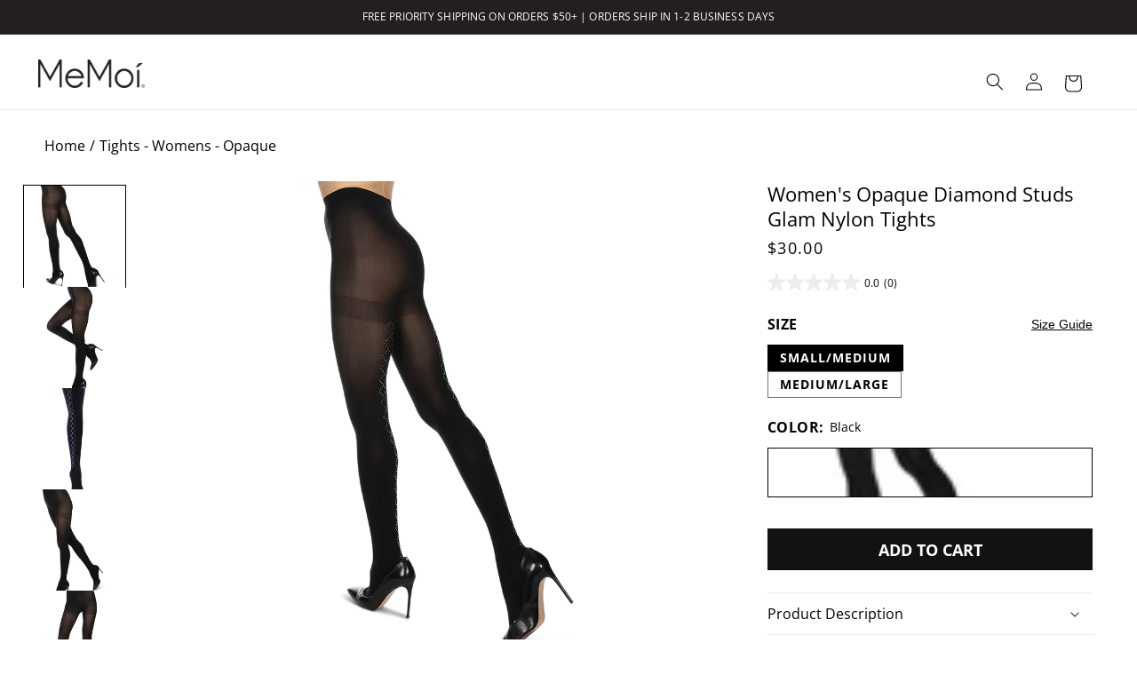

--- FILE ---
content_type: text/html; charset=utf-8
request_url: https://memoi.com/products/diamond-studs-glam-tights
body_size: 58789
content:
<!doctype html>
<html class="no-js" lang="en">
  <head>
    <meta charset="utf-8">
    <meta http-equiv="X-UA-Compatible" content="IE=edge">
    <meta name="viewport" content="width=device-width,initial-scale=1">
    <meta name="theme-color" content="">
    <link rel="canonical" href="https://memoi.com/products/diamond-studs-glam-tights">
    <link rel="preload" as="font" href="//memoi.com/cdn/fonts/open_sans/opensans_n4.c32e4d4eca5273f6d4ee95ddf54b5bbb75fc9b61.woff2" type="font/woff2" crossorigin><link rel="preload" as="font" href="//memoi.com/cdn/fonts/open_sans/opensans_n7.a9393be1574ea8606c68f4441806b2711d0d13e4.woff2" type="font/woff2" crossorigin>
    <link rel="preload" as="font" href="//memoi.com/cdn/fonts/open_sans/opensans_n4.c32e4d4eca5273f6d4ee95ddf54b5bbb75fc9b61.woff2" type="font/woff2" crossorigin>
 <link rel="icon" type="image/png" href="//memoi.com/cdn/shop/files/Favicon_Website.jpg?crop=center&height=32&v=1754428153&width=32"><link rel="preconnect" href="https://fonts.shopifycdn.com" crossorigin><title>
      Women&#39;s Opaque Diamond Studs Glam Nylon Tights &ndash; MeMoi</title>

    
      <meta name="description" content="Shine bright like a diamond with our Diamond Studs Glam Tights! These opaque black tights are intricately studded with a stack of diamonds running along the side of each leg.">
    

    

<meta property="og:site_name" content="MeMoi">
<meta property="og:url" content="https://memoi.com/products/diamond-studs-glam-tights">
<meta property="og:title" content="Women&#39;s Opaque Diamond Studs Glam Nylon Tights">
<meta property="og:type" content="product">
<meta property="og:description" content="Shine bright like a diamond with our Diamond Studs Glam Tights! These opaque black tights are intricately studded with a stack of diamonds running along the side of each leg."><meta property="og:image" content="http://memoi.com/cdn/shop/files/MF5-195_Black_Back_M.jpg?v=1688672666">
  <meta property="og:image:secure_url" content="https://memoi.com/cdn/shop/files/MF5-195_Black_Back_M.jpg?v=1688672666">
  <meta property="og:image:width" content="1200">
  <meta property="og:image:height" content="1500"><meta property="og:price:amount" content="30.00">
  <meta property="og:price:currency" content="USD"><meta name="twitter:card" content="summary_large_image">
<meta name="twitter:title" content="Women&#39;s Opaque Diamond Studs Glam Nylon Tights">
<meta name="twitter:description" content="Shine bright like a diamond with our Diamond Studs Glam Tights! These opaque black tights are intricately studded with a stack of diamonds running along the side of each leg.">


    <script src="//memoi.com/cdn/shop/t/120/assets/constants.js?v=58251544750838685771708462591" defer="defer"></script>
    <script src="//memoi.com/cdn/shop/t/120/assets/pubsub.js?v=158357773527763999511708462593" defer="defer"></script>
    <script src="//memoi.com/cdn/shop/t/120/assets/global.js?v=88774024594058347681752453917" defer="defer"></script><script>window.performance && window.performance.mark && window.performance.mark('shopify.content_for_header.start');</script><meta name="google-site-verification" content="-R6fXaVbcWiwgKrPuCUCCkKg-lxET9CKIHnp1iT324Q">
<meta name="google-site-verification" content="-R6fXaVbcWiwgKrPuCUCCkKg-lxET9CKIHnp1iT324Q">
<meta name="google-site-verification" content="hoHaOx90ZcjeQaPoWMh0BnE8LFBaPsqTLIKivooZnNU">
<meta name="google-site-verification" content="tSkzAFkZVcNrKjY2nMxujyQj2zP8jftvAQuxOIScKp4">
<meta id="shopify-digital-wallet" name="shopify-digital-wallet" content="/8840452/digital_wallets/dialog">
<meta name="shopify-checkout-api-token" content="27c3d25b3e8dc30f4360445fb279cee6">
<meta id="in-context-paypal-metadata" data-shop-id="8840452" data-venmo-supported="false" data-environment="production" data-locale="en_US" data-paypal-v4="true" data-currency="USD">
<link rel="alternate" type="application/json+oembed" href="https://memoi.com/products/diamond-studs-glam-tights.oembed">
<script async="async" src="/checkouts/internal/preloads.js?locale=en-US"></script>
<link rel="preconnect" href="https://shop.app" crossorigin="anonymous">
<script async="async" src="https://shop.app/checkouts/internal/preloads.js?locale=en-US&shop_id=8840452" crossorigin="anonymous"></script>
<script id="apple-pay-shop-capabilities" type="application/json">{"shopId":8840452,"countryCode":"US","currencyCode":"USD","merchantCapabilities":["supports3DS"],"merchantId":"gid:\/\/shopify\/Shop\/8840452","merchantName":"MeMoi","requiredBillingContactFields":["postalAddress","email","phone"],"requiredShippingContactFields":["postalAddress","email","phone"],"shippingType":"shipping","supportedNetworks":["visa","masterCard","amex","discover","elo","jcb"],"total":{"type":"pending","label":"MeMoi","amount":"1.00"},"shopifyPaymentsEnabled":true,"supportsSubscriptions":true}</script>
<script id="shopify-features" type="application/json">{"accessToken":"27c3d25b3e8dc30f4360445fb279cee6","betas":["rich-media-storefront-analytics"],"domain":"memoi.com","predictiveSearch":true,"shopId":8840452,"locale":"en"}</script>
<script>var Shopify = Shopify || {};
Shopify.shop = "memoi.myshopify.com";
Shopify.locale = "en";
Shopify.currency = {"active":"USD","rate":"1.0"};
Shopify.country = "US";
Shopify.theme = {"name":"main","id":165667635510,"schema_name":"Dawn","schema_version":"13.0.0","theme_store_id":887,"role":"main"};
Shopify.theme.handle = "null";
Shopify.theme.style = {"id":null,"handle":null};
Shopify.cdnHost = "memoi.com/cdn";
Shopify.routes = Shopify.routes || {};
Shopify.routes.root = "/";</script>
<script type="module">!function(o){(o.Shopify=o.Shopify||{}).modules=!0}(window);</script>
<script>!function(o){function n(){var o=[];function n(){o.push(Array.prototype.slice.apply(arguments))}return n.q=o,n}var t=o.Shopify=o.Shopify||{};t.loadFeatures=n(),t.autoloadFeatures=n()}(window);</script>
<script>
  window.ShopifyPay = window.ShopifyPay || {};
  window.ShopifyPay.apiHost = "shop.app\/pay";
  window.ShopifyPay.redirectState = null;
</script>
<script id="shop-js-analytics" type="application/json">{"pageType":"product"}</script>
<script defer="defer" async type="module" src="//memoi.com/cdn/shopifycloud/shop-js/modules/v2/client.init-shop-cart-sync_IZsNAliE.en.esm.js"></script>
<script defer="defer" async type="module" src="//memoi.com/cdn/shopifycloud/shop-js/modules/v2/chunk.common_0OUaOowp.esm.js"></script>
<script type="module">
  await import("//memoi.com/cdn/shopifycloud/shop-js/modules/v2/client.init-shop-cart-sync_IZsNAliE.en.esm.js");
await import("//memoi.com/cdn/shopifycloud/shop-js/modules/v2/chunk.common_0OUaOowp.esm.js");

  window.Shopify.SignInWithShop?.initShopCartSync?.({"fedCMEnabled":true,"windoidEnabled":true});

</script>
<script>
  window.Shopify = window.Shopify || {};
  if (!window.Shopify.featureAssets) window.Shopify.featureAssets = {};
  window.Shopify.featureAssets['shop-js'] = {"shop-cart-sync":["modules/v2/client.shop-cart-sync_DLOhI_0X.en.esm.js","modules/v2/chunk.common_0OUaOowp.esm.js"],"init-fed-cm":["modules/v2/client.init-fed-cm_C6YtU0w6.en.esm.js","modules/v2/chunk.common_0OUaOowp.esm.js"],"shop-button":["modules/v2/client.shop-button_BCMx7GTG.en.esm.js","modules/v2/chunk.common_0OUaOowp.esm.js"],"shop-cash-offers":["modules/v2/client.shop-cash-offers_BT26qb5j.en.esm.js","modules/v2/chunk.common_0OUaOowp.esm.js","modules/v2/chunk.modal_CGo_dVj3.esm.js"],"init-windoid":["modules/v2/client.init-windoid_B9PkRMql.en.esm.js","modules/v2/chunk.common_0OUaOowp.esm.js"],"init-shop-email-lookup-coordinator":["modules/v2/client.init-shop-email-lookup-coordinator_DZkqjsbU.en.esm.js","modules/v2/chunk.common_0OUaOowp.esm.js"],"shop-toast-manager":["modules/v2/client.shop-toast-manager_Di2EnuM7.en.esm.js","modules/v2/chunk.common_0OUaOowp.esm.js"],"shop-login-button":["modules/v2/client.shop-login-button_BtqW_SIO.en.esm.js","modules/v2/chunk.common_0OUaOowp.esm.js","modules/v2/chunk.modal_CGo_dVj3.esm.js"],"avatar":["modules/v2/client.avatar_BTnouDA3.en.esm.js"],"pay-button":["modules/v2/client.pay-button_CWa-C9R1.en.esm.js","modules/v2/chunk.common_0OUaOowp.esm.js"],"init-shop-cart-sync":["modules/v2/client.init-shop-cart-sync_IZsNAliE.en.esm.js","modules/v2/chunk.common_0OUaOowp.esm.js"],"init-customer-accounts":["modules/v2/client.init-customer-accounts_DenGwJTU.en.esm.js","modules/v2/client.shop-login-button_BtqW_SIO.en.esm.js","modules/v2/chunk.common_0OUaOowp.esm.js","modules/v2/chunk.modal_CGo_dVj3.esm.js"],"init-shop-for-new-customer-accounts":["modules/v2/client.init-shop-for-new-customer-accounts_JdHXxpS9.en.esm.js","modules/v2/client.shop-login-button_BtqW_SIO.en.esm.js","modules/v2/chunk.common_0OUaOowp.esm.js","modules/v2/chunk.modal_CGo_dVj3.esm.js"],"init-customer-accounts-sign-up":["modules/v2/client.init-customer-accounts-sign-up_D6__K_p8.en.esm.js","modules/v2/client.shop-login-button_BtqW_SIO.en.esm.js","modules/v2/chunk.common_0OUaOowp.esm.js","modules/v2/chunk.modal_CGo_dVj3.esm.js"],"checkout-modal":["modules/v2/client.checkout-modal_C_ZQDY6s.en.esm.js","modules/v2/chunk.common_0OUaOowp.esm.js","modules/v2/chunk.modal_CGo_dVj3.esm.js"],"shop-follow-button":["modules/v2/client.shop-follow-button_XetIsj8l.en.esm.js","modules/v2/chunk.common_0OUaOowp.esm.js","modules/v2/chunk.modal_CGo_dVj3.esm.js"],"lead-capture":["modules/v2/client.lead-capture_DvA72MRN.en.esm.js","modules/v2/chunk.common_0OUaOowp.esm.js","modules/v2/chunk.modal_CGo_dVj3.esm.js"],"shop-login":["modules/v2/client.shop-login_ClXNxyh6.en.esm.js","modules/v2/chunk.common_0OUaOowp.esm.js","modules/v2/chunk.modal_CGo_dVj3.esm.js"],"payment-terms":["modules/v2/client.payment-terms_CNlwjfZz.en.esm.js","modules/v2/chunk.common_0OUaOowp.esm.js","modules/v2/chunk.modal_CGo_dVj3.esm.js"]};
</script>
<script>(function() {
  var isLoaded = false;
  function asyncLoad() {
    if (isLoaded) return;
    isLoaded = true;
    var urls = ["https:\/\/cdn.getcarro.com\/script-tags\/all\/050820094100.js?shop=memoi.myshopify.com","\/\/cdn-redirector.glopal.com\/common\/js\/webinterpret-loader.js?shop=memoi.myshopify.com","https:\/\/apps.bazaarvoice.com\/deployments\/memoi\/main_site\/production\/en_US\/bv.js?shop=memoi.myshopify.com","\/\/cdn.shopify.com\/proxy\/7a16aa7ef2f0c1b8985277edf4872ff951affadc80e0583d733c181512a39b4d\/bingshoppingtool-t2app-prod.trafficmanager.net\/uet\/tracking_script?shop=memoi.myshopify.com\u0026sp-cache-control=cHVibGljLCBtYXgtYWdlPTkwMA","\/\/shopify.privy.com\/widget.js?shop=memoi.myshopify.com"];
    for (var i = 0; i < urls.length; i++) {
      var s = document.createElement('script');
      s.type = 'text/javascript';
      s.async = true;
      s.src = urls[i];
      var x = document.getElementsByTagName('script')[0];
      x.parentNode.insertBefore(s, x);
    }
  };
  if(window.attachEvent) {
    window.attachEvent('onload', asyncLoad);
  } else {
    window.addEventListener('load', asyncLoad, false);
  }
})();</script>
<script id="__st">var __st={"a":8840452,"offset":-18000,"reqid":"37be02f2-4b0f-45c6-8a77-c19dd69126b2-1768481643","pageurl":"memoi.com\/products\/diamond-studs-glam-tights","u":"a5535a45daf4","p":"product","rtyp":"product","rid":1899544195};</script>
<script>window.ShopifyPaypalV4VisibilityTracking = true;</script>
<script id="captcha-bootstrap">!function(){'use strict';const t='contact',e='account',n='new_comment',o=[[t,t],['blogs',n],['comments',n],[t,'customer']],c=[[e,'customer_login'],[e,'guest_login'],[e,'recover_customer_password'],[e,'create_customer']],r=t=>t.map((([t,e])=>`form[action*='/${t}']:not([data-nocaptcha='true']) input[name='form_type'][value='${e}']`)).join(','),a=t=>()=>t?[...document.querySelectorAll(t)].map((t=>t.form)):[];function s(){const t=[...o],e=r(t);return a(e)}const i='password',u='form_key',d=['recaptcha-v3-token','g-recaptcha-response','h-captcha-response',i],f=()=>{try{return window.sessionStorage}catch{return}},m='__shopify_v',_=t=>t.elements[u];function p(t,e,n=!1){try{const o=window.sessionStorage,c=JSON.parse(o.getItem(e)),{data:r}=function(t){const{data:e,action:n}=t;return t[m]||n?{data:e,action:n}:{data:t,action:n}}(c);for(const[e,n]of Object.entries(r))t.elements[e]&&(t.elements[e].value=n);n&&o.removeItem(e)}catch(o){console.error('form repopulation failed',{error:o})}}const l='form_type',E='cptcha';function T(t){t.dataset[E]=!0}const w=window,h=w.document,L='Shopify',v='ce_forms',y='captcha';let A=!1;((t,e)=>{const n=(g='f06e6c50-85a8-45c8-87d0-21a2b65856fe',I='https://cdn.shopify.com/shopifycloud/storefront-forms-hcaptcha/ce_storefront_forms_captcha_hcaptcha.v1.5.2.iife.js',D={infoText:'Protected by hCaptcha',privacyText:'Privacy',termsText:'Terms'},(t,e,n)=>{const o=w[L][v],c=o.bindForm;if(c)return c(t,g,e,D).then(n);var r;o.q.push([[t,g,e,D],n]),r=I,A||(h.body.append(Object.assign(h.createElement('script'),{id:'captcha-provider',async:!0,src:r})),A=!0)});var g,I,D;w[L]=w[L]||{},w[L][v]=w[L][v]||{},w[L][v].q=[],w[L][y]=w[L][y]||{},w[L][y].protect=function(t,e){n(t,void 0,e),T(t)},Object.freeze(w[L][y]),function(t,e,n,w,h,L){const[v,y,A,g]=function(t,e,n){const i=e?o:[],u=t?c:[],d=[...i,...u],f=r(d),m=r(i),_=r(d.filter((([t,e])=>n.includes(e))));return[a(f),a(m),a(_),s()]}(w,h,L),I=t=>{const e=t.target;return e instanceof HTMLFormElement?e:e&&e.form},D=t=>v().includes(t);t.addEventListener('submit',(t=>{const e=I(t);if(!e)return;const n=D(e)&&!e.dataset.hcaptchaBound&&!e.dataset.recaptchaBound,o=_(e),c=g().includes(e)&&(!o||!o.value);(n||c)&&t.preventDefault(),c&&!n&&(function(t){try{if(!f())return;!function(t){const e=f();if(!e)return;const n=_(t);if(!n)return;const o=n.value;o&&e.removeItem(o)}(t);const e=Array.from(Array(32),(()=>Math.random().toString(36)[2])).join('');!function(t,e){_(t)||t.append(Object.assign(document.createElement('input'),{type:'hidden',name:u})),t.elements[u].value=e}(t,e),function(t,e){const n=f();if(!n)return;const o=[...t.querySelectorAll(`input[type='${i}']`)].map((({name:t})=>t)),c=[...d,...o],r={};for(const[a,s]of new FormData(t).entries())c.includes(a)||(r[a]=s);n.setItem(e,JSON.stringify({[m]:1,action:t.action,data:r}))}(t,e)}catch(e){console.error('failed to persist form',e)}}(e),e.submit())}));const S=(t,e)=>{t&&!t.dataset[E]&&(n(t,e.some((e=>e===t))),T(t))};for(const o of['focusin','change'])t.addEventListener(o,(t=>{const e=I(t);D(e)&&S(e,y())}));const B=e.get('form_key'),M=e.get(l),P=B&&M;t.addEventListener('DOMContentLoaded',(()=>{const t=y();if(P)for(const e of t)e.elements[l].value===M&&p(e,B);[...new Set([...A(),...v().filter((t=>'true'===t.dataset.shopifyCaptcha))])].forEach((e=>S(e,t)))}))}(h,new URLSearchParams(w.location.search),n,t,e,['guest_login'])})(!0,!0)}();</script>
<script integrity="sha256-4kQ18oKyAcykRKYeNunJcIwy7WH5gtpwJnB7kiuLZ1E=" data-source-attribution="shopify.loadfeatures" defer="defer" src="//memoi.com/cdn/shopifycloud/storefront/assets/storefront/load_feature-a0a9edcb.js" crossorigin="anonymous"></script>
<script crossorigin="anonymous" defer="defer" src="//memoi.com/cdn/shopifycloud/storefront/assets/shopify_pay/storefront-65b4c6d7.js?v=20250812"></script>
<script data-source-attribution="shopify.dynamic_checkout.dynamic.init">var Shopify=Shopify||{};Shopify.PaymentButton=Shopify.PaymentButton||{isStorefrontPortableWallets:!0,init:function(){window.Shopify.PaymentButton.init=function(){};var t=document.createElement("script");t.src="https://memoi.com/cdn/shopifycloud/portable-wallets/latest/portable-wallets.en.js",t.type="module",document.head.appendChild(t)}};
</script>
<script data-source-attribution="shopify.dynamic_checkout.buyer_consent">
  function portableWalletsHideBuyerConsent(e){var t=document.getElementById("shopify-buyer-consent"),n=document.getElementById("shopify-subscription-policy-button");t&&n&&(t.classList.add("hidden"),t.setAttribute("aria-hidden","true"),n.removeEventListener("click",e))}function portableWalletsShowBuyerConsent(e){var t=document.getElementById("shopify-buyer-consent"),n=document.getElementById("shopify-subscription-policy-button");t&&n&&(t.classList.remove("hidden"),t.removeAttribute("aria-hidden"),n.addEventListener("click",e))}window.Shopify?.PaymentButton&&(window.Shopify.PaymentButton.hideBuyerConsent=portableWalletsHideBuyerConsent,window.Shopify.PaymentButton.showBuyerConsent=portableWalletsShowBuyerConsent);
</script>
<script data-source-attribution="shopify.dynamic_checkout.cart.bootstrap">document.addEventListener("DOMContentLoaded",(function(){function t(){return document.querySelector("shopify-accelerated-checkout-cart, shopify-accelerated-checkout")}if(t())Shopify.PaymentButton.init();else{new MutationObserver((function(e,n){t()&&(Shopify.PaymentButton.init(),n.disconnect())})).observe(document.body,{childList:!0,subtree:!0})}}));
</script>
<script id='scb4127' type='text/javascript' async='' src='https://memoi.com/cdn/shopifycloud/privacy-banner/storefront-banner.js'></script><link id="shopify-accelerated-checkout-styles" rel="stylesheet" media="screen" href="https://memoi.com/cdn/shopifycloud/portable-wallets/latest/accelerated-checkout-backwards-compat.css" crossorigin="anonymous">
<style id="shopify-accelerated-checkout-cart">
        #shopify-buyer-consent {
  margin-top: 1em;
  display: inline-block;
  width: 100%;
}

#shopify-buyer-consent.hidden {
  display: none;
}

#shopify-subscription-policy-button {
  background: none;
  border: none;
  padding: 0;
  text-decoration: underline;
  font-size: inherit;
  cursor: pointer;
}

#shopify-subscription-policy-button::before {
  box-shadow: none;
}

      </style>
<script id="sections-script" data-sections="header" defer="defer" src="//memoi.com/cdn/shop/t/120/compiled_assets/scripts.js?68685"></script>
<script>window.performance && window.performance.mark && window.performance.mark('shopify.content_for_header.end');</script>

    <style data-shopify>
      @font-face {
  font-family: "Open Sans";
  font-weight: 400;
  font-style: normal;
  font-display: swap;
  src: url("//memoi.com/cdn/fonts/open_sans/opensans_n4.c32e4d4eca5273f6d4ee95ddf54b5bbb75fc9b61.woff2") format("woff2"),
       url("//memoi.com/cdn/fonts/open_sans/opensans_n4.5f3406f8d94162b37bfa232b486ac93ee892406d.woff") format("woff");
}

      
      
      
      @font-face {
  font-family: "Open Sans";
  font-weight: 400;
  font-style: italic;
  font-display: swap;
  src: url("//memoi.com/cdn/fonts/open_sans/opensans_i4.6f1d45f7a46916cc95c694aab32ecbf7509cbf33.woff2") format("woff2"),
       url("//memoi.com/cdn/fonts/open_sans/opensans_i4.4efaa52d5a57aa9a57c1556cc2b7465d18839daa.woff") format("woff");
}

      
      @font-face {
  font-family: "Open Sans";
  font-weight: 700;
  font-style: normal;
  font-display: swap;
  src: url("//memoi.com/cdn/fonts/open_sans/opensans_n7.a9393be1574ea8606c68f4441806b2711d0d13e4.woff2") format("woff2"),
       url("//memoi.com/cdn/fonts/open_sans/opensans_n7.7b8af34a6ebf52beb1a4c1d8c73ad6910ec2e553.woff") format("woff");
}

      


      
        :root,
        .color-scheme-1 {
          --color-background: 255,255,255;
        
          --gradient-background: #ffffff;
        

        

        
        --color-black: #000;
        --color-surface-icon-fill: var(--color-black);
        --color-white: #fff;
        --color-gray-500:rgb(134, 134, 134);
        --color-gray-600: #666666;
        --color-gray-800: #818285;
        --color-steal-gray: #818285;
        --color-feather-gray: #ECEDEF;
        --color-sale-red: #C3252A;

        
        --color-text-primary: var(--color-black);
        --color-text-secondary: var(--color-white);
        --color-text-tertiary: var(--color-steal-gray);
        --color-text-sale: var(--color-sale-red);

        --color-surface-main: var(--color-white);
        --color-surface-secondary: var(--color-feather-gray);
        --color-surface-tertiary: var(--color-black);

        --color-surface-button-bg: var(--color-black);
        --color-surface-button-border: none;
        --color-text-button: var(--color-white);

        --color-surface-button-bg-secondary: var(--color-white);
        --color-surface-button-bg-secondary-border: var(--color-black);
        --color-text-button-secondary: var(--color-black);

        --color-surface-button-bg-tertiary: var( --color-feather-gray);
        --color-surface-button-bg-tertiary-border: none;
        --color-text-button-tertiary: var(--color-black);
        
        --color-surface-reviews-secondary: var(--color-feather-gray);

        --color-surface-border: var(--color-steal-gray);
        --color-surface-border-secondary: var(--color-feather-gray);
        --color-surface-border-tertiary: var(--color-black);
        --color-surface-modal-fill: rgb(0,0,0,0.5);
        --payment-terms-background-color: rgb(255 255 255);

        --color-foreground: 0,0,0;
        --color-background-contrast: 191,191,191;
        --color-shadow: 18,18,18;
        --color-button: 18,18,18;
        --color-button-text: 255,255,255;
        --color-secondary-button: 255,255,255;
        --color-secondary-button-text: 18,18,18;
        --color-link: 18,18,18;
        --color-badge-foreground: 0,0,0;
        --color-badge-background: 255,255,255;
        --color-badge-border: 0,0,0;
      }
      
        
        .color-scheme-2 {
          --color-background: 243,243,243;
        
          --gradient-background: #f3f3f3;
        

        

        
        --color-black: #000;
        --color-surface-icon-fill: var(--color-black);
        --color-white: #fff;
        --color-gray-500:rgb(134, 134, 134);
        --color-gray-600: #666666;
        --color-gray-800: #818285;
        --color-steal-gray: #818285;
        --color-feather-gray: #ECEDEF;
        --color-sale-red: #C3252A;

        
        --color-text-primary: var(--color-black);
        --color-text-secondary: var(--color-white);
        --color-text-tertiary: var(--color-steal-gray);
        --color-text-sale: var(--color-sale-red);

        --color-surface-main: var(--color-white);
        --color-surface-secondary: var(--color-feather-gray);
        --color-surface-tertiary: var(--color-black);

        --color-surface-button-bg: var(--color-black);
        --color-surface-button-border: none;
        --color-text-button: var(--color-white);

        --color-surface-button-bg-secondary: var(--color-white);
        --color-surface-button-bg-secondary-border: var(--color-black);
        --color-text-button-secondary: var(--color-black);

        --color-surface-button-bg-tertiary: var( --color-feather-gray);
        --color-surface-button-bg-tertiary-border: none;
        --color-text-button-tertiary: var(--color-black);
        
        --color-surface-reviews-secondary: var(--color-feather-gray);

        --color-surface-border: var(--color-steal-gray);
        --color-surface-border-secondary: var(--color-feather-gray);
        --color-surface-border-tertiary: var(--color-black);
        --color-surface-modal-fill: rgb(0,0,0,0.5);
        --payment-terms-background-color: rgb(243 243 243);

        --color-foreground: 18,18,18;
        --color-background-contrast: 179,179,179;
        --color-shadow: 18,18,18;
        --color-button: 205,51,43;
        --color-button-text: 243,243,243;
        --color-secondary-button: 243,243,243;
        --color-secondary-button-text: 18,18,18;
        --color-link: 18,18,18;
        --color-badge-foreground: 18,18,18;
        --color-badge-background: 243,243,243;
        --color-badge-border: 18,18,18;
      }
      
        
        .color-scheme-3 {
          --color-background: 236,237,239;
        
          --gradient-background: #ecedef;
        

        

        
        --color-black: #000;
        --color-surface-icon-fill: var(--color-black);
        --color-white: #fff;
        --color-gray-500:rgb(134, 134, 134);
        --color-gray-600: #666666;
        --color-gray-800: #818285;
        --color-steal-gray: #818285;
        --color-feather-gray: #ECEDEF;
        --color-sale-red: #C3252A;

        
        --color-text-primary: var(--color-black);
        --color-text-secondary: var(--color-white);
        --color-text-tertiary: var(--color-steal-gray);
        --color-text-sale: var(--color-sale-red);

        --color-surface-main: var(--color-white);
        --color-surface-secondary: var(--color-feather-gray);
        --color-surface-tertiary: var(--color-black);

        --color-surface-button-bg: var(--color-black);
        --color-surface-button-border: none;
        --color-text-button: var(--color-white);

        --color-surface-button-bg-secondary: var(--color-white);
        --color-surface-button-bg-secondary-border: var(--color-black);
        --color-text-button-secondary: var(--color-black);

        --color-surface-button-bg-tertiary: var( --color-feather-gray);
        --color-surface-button-bg-tertiary-border: none;
        --color-text-button-tertiary: var(--color-black);
        
        --color-surface-reviews-secondary: var(--color-feather-gray);

        --color-surface-border: var(--color-steal-gray);
        --color-surface-border-secondary: var(--color-feather-gray);
        --color-surface-border-tertiary: var(--color-black);
        --color-surface-modal-fill: rgb(0,0,0,0.5);
        --payment-terms-background-color: rgb(236 237 239);

        --color-foreground: 0,0,0;
        --color-background-contrast: 167,171,181;
        --color-shadow: 236,237,239;
        --color-button: 255,255,255;
        --color-button-text: 236,237,239;
        --color-secondary-button: 236,237,239;
        --color-secondary-button-text: 255,255,255;
        --color-link: 255,255,255;
        --color-badge-foreground: 0,0,0;
        --color-badge-background: 236,237,239;
        --color-badge-border: 0,0,0;
      }
      
        
        .color-scheme-4 {
          --color-background: 35,31,32;
        
          --gradient-background: #231f20;
        

        

        
        --color-black: #000;
        --color-surface-icon-fill: var(--color-black);
        --color-white: #fff;
        --color-gray-500:rgb(134, 134, 134);
        --color-gray-600: #666666;
        --color-gray-800: #818285;
        --color-steal-gray: #818285;
        --color-feather-gray: #ECEDEF;
        --color-sale-red: #C3252A;

        
        --color-text-primary: var(--color-black);
        --color-text-secondary: var(--color-white);
        --color-text-tertiary: var(--color-steal-gray);
        --color-text-sale: var(--color-sale-red);

        --color-surface-main: var(--color-white);
        --color-surface-secondary: var(--color-feather-gray);
        --color-surface-tertiary: var(--color-black);

        --color-surface-button-bg: var(--color-black);
        --color-surface-button-border: none;
        --color-text-button: var(--color-white);

        --color-surface-button-bg-secondary: var(--color-white);
        --color-surface-button-bg-secondary-border: var(--color-black);
        --color-text-button-secondary: var(--color-black);

        --color-surface-button-bg-tertiary: var( --color-feather-gray);
        --color-surface-button-bg-tertiary-border: none;
        --color-text-button-tertiary: var(--color-black);
        
        --color-surface-reviews-secondary: var(--color-feather-gray);

        --color-surface-border: var(--color-steal-gray);
        --color-surface-border-secondary: var(--color-feather-gray);
        --color-surface-border-tertiary: var(--color-black);
        --color-surface-modal-fill: rgb(0,0,0,0.5);
        --payment-terms-background-color: rgb(35 31 32);

        --color-foreground: 255,255,255;
        --color-background-contrast: 49,43,44;
        --color-shadow: 18,18,18;
        --color-button: 255,255,255;
        --color-button-text: 35,31,32;
        --color-secondary-button: 35,31,32;
        --color-secondary-button-text: 255,255,255;
        --color-link: 255,255,255;
        --color-badge-foreground: 255,255,255;
        --color-badge-background: 35,31,32;
        --color-badge-border: 255,255,255;
      }
      
        
        .color-scheme-5 {
          --color-background: 0,0,0;
        
          --gradient-background: #000000;
        

        

        
        --color-black: #000;
        --color-surface-icon-fill: var(--color-black);
        --color-white: #fff;
        --color-gray-500:rgb(134, 134, 134);
        --color-gray-600: #666666;
        --color-gray-800: #818285;
        --color-steal-gray: #818285;
        --color-feather-gray: #ECEDEF;
        --color-sale-red: #C3252A;

        
        --color-text-primary: var(--color-black);
        --color-text-secondary: var(--color-white);
        --color-text-tertiary: var(--color-steal-gray);
        --color-text-sale: var(--color-sale-red);

        --color-surface-main: var(--color-white);
        --color-surface-secondary: var(--color-feather-gray);
        --color-surface-tertiary: var(--color-black);

        --color-surface-button-bg: var(--color-black);
        --color-surface-button-border: none;
        --color-text-button: var(--color-white);

        --color-surface-button-bg-secondary: var(--color-white);
        --color-surface-button-bg-secondary-border: var(--color-black);
        --color-text-button-secondary: var(--color-black);

        --color-surface-button-bg-tertiary: var( --color-feather-gray);
        --color-surface-button-bg-tertiary-border: none;
        --color-text-button-tertiary: var(--color-black);
        
        --color-surface-reviews-secondary: var(--color-feather-gray);

        --color-surface-border: var(--color-steal-gray);
        --color-surface-border-secondary: var(--color-feather-gray);
        --color-surface-border-tertiary: var(--color-black);
        --color-surface-modal-fill: rgb(0,0,0,0.5);
        --payment-terms-background-color: rgb(0 0 0);

        --color-foreground: 255,255,255;
        --color-background-contrast: 128,128,128;
        --color-shadow: 0,0,0;
        --color-button: 255,255,255;
        --color-button-text: 51,79,180;
        --color-secondary-button: 0,0,0;
        --color-secondary-button-text: 255,255,255;
        --color-link: 255,255,255;
        --color-badge-foreground: 255,255,255;
        --color-badge-background: 0,0,0;
        --color-badge-border: 255,255,255;
      }
      

      body, .color-scheme-1, .color-scheme-2, .color-scheme-3, .color-scheme-4, .color-scheme-5 {
        color: rgba(var(--color-foreground));
        background-color: rgb(var(--color-background));
      }

      


      :root {
        --font-body-family: "Open Sans", sans-serif;
        --font-body-style: normal;
        --font-body-weight: 400;
        --font-body-semibold: 600; // 600 is the max weight for the body font
        --font-body-weight-bold: 700;
        --font-heading-family: "Open Sans", sans-serif;
        --font-heading-style: normal;
        --font-heading-weight-light: 300;
        --font-heading-weight: 700;
        --font-heading-weight-semibold: 600;

        --font-hero-heading-weight: 400;
   
        --m-font-size-1: clamp(
          0.8rem, 3vw, 1.6384rem
        ); /* 8px */
        --m-font-size-2: clamp(
          1.0rem, 3vw, 2.048rem
        ); /* 10px */
        --m-font-size-3: clamp(
          1.2rem, 3vw, 2.4576rem
        ); /* 12px */
        --m-font-size-4: clamp(
          1.4rem, 3vw, 2.8672rem
        ); /* 14px */
        --m-font-size-5: clamp(
          1.6rem, 3vw, 3.2768rem
        ); /* 16px */
        --m-font-size-6: clamp(
          1.8rem, 4vw, 3.6864rem
        ); /* 18px */
        --m-font-size-7: clamp(
          2.0rem, 5.5vw, 4.096rem
        ); /* 20px */
        --m-font-size-8: clamp(
          2.4rem, 6vw, 4.9152rem
        ); /* 24px */
        --m-font-size-9: clamp(
          2.8rem, 7vw, 5.7344rem
        ); /* 28x */
        --m-font-size-10: clamp(
         3.4rem, 7vw, 6.9632rem
        ); /* 36px */
6
        --d-font-size-1: 1rem; /* 10px */
        --d-font-size-2: 1.2rem; /* 12px */
        --d-font-size-3: 1.4rem; /* 14px */
        --d-font-size-4: 1.6rem; /* 16px */
        --d-font-size-5: 1.8rem; /* 18px */
        --d-font-size-6: 2.2rem; /* 22px */
        --d-font-size-7: 2.4rem; /* 24px */
        --d-font-size-8: 2.6rem; /* 26px */
        --d-font-size-9: 3.0rem; /* 30px */
        --d-font-size-10: 3.4rem; /* 34px */
        --d-font-size-11: 3.6rem; /* 36px */
        --d-font-size-12: 4.0rem; /* 40px */
        --d-font-size-13: 7.2rem; /* 72px */

        --max-font-size-1: 1.2rem;  /* 12px */
        --max-font-size-2: 1.4rem;  /* 14px */
        --max-font-size-3: 1.6rem;  /* 16px */
        --max-font-size-4: 1.8rem;  /* 18px */
        --max-font-size-5: 2.2rem;  /* 22px */
        --max-font-size-6: 2.4rem;  /* 24px */
        --max-font-size-7: 2.6rem;  /* 26px */
        --max-font-size-8: 4rem;    /* 40px */
        --max-font-size-9: 4.4rem; /* 44px */
        --max-font-size-10: 7.2rem; /* 72px */

        --line-height-1: 1.00; /* commonly used for text that is or will probably be just a single line */
        --line-height-2: 1.20;  /* commonly used for subtitle text */
        --line-height-3: 1.30; /* commonly used for product title text in product cards */
        --line-height-4: 1.40; /* commonly used for for product title text in product cards for desktop */
        --line-height-5: 1.666; 
        --line-height-6: 1.80; /* commonly used for reviews text */

        --m-size-0-5: 1.3333333333333335vw; /* 5px */
        --m-size-1: 2.666666666666667vw; /* 10px */
        --m-size-1-5: 4.000000000000001vw; /* 15px */
        --m-size-2: 5.333333333333334vw; /* 20px */
        --m-size-2-5: 8.000000000000002vw; /* 25px */
        --m-size-3: 8.0vw; /* 30px */
        --m-size-4: 10.666666666666668vw; /* 40px */
        --m-size-5: 13.333333333333332vw; /* 50px */
        --m-size-6: 16.0vw; /* 60px */
        --m-size-7: 18.666666666666668vw; /* 70px */
        --m-size-8: 21.333333333333336vw; /* 80px */
        --m-size-9: 24.0vw; /* 90px */
        --m-size-10: 26.666666666666664vw; /* 100px */

        --d-size-0-5: 0.5rem; /* 5px */
        --d-size-1: 1rem; /* 10px */
        --d-size-1-5: 1.5rem; /* 15px */
        --d-size-2: 2rem; /* 20px */
        --d-size-2-5: 2.5rem; /* 25px */
        --d-size-3: 3rem; /* 30px */
        --d-size-3-5: 3.5rem; /* 35px */
        --d-size-4: 4rem; /* 40px */
        --d-size-4-5: 4.5rem; /* 45px */
        --d-size-5: 5rem; /* 50px */
        --d-size-6: 6rem; /* 60px */
        --d-size-7: 7rem; /* 70px */
        --d-size-7-5: 7.5rem; /* 75px */
        --d-size-8: 8rem; /* 80px */
        --d-size-9: 9rem; /* 90px */
        --d-size-10: 10rem; /* 100px */

        --m-page-padding-left: var(--m-size-1);
        --m-page-padding-right: var(--m-size-1);
        --d-page-padding-left: 5rem;
        --d-page-padding-right: 5rem;
        --max-page-padding-left: 8rem;
        --max-page-padding-right: 8rem;

        --aspect-ratio-portrait: 4 / 5;

        --font-heading-1-weight: 700;;
        --font-heading-2-weight: 600;

        --font-body-scale: 1.0;
        --font-heading-scale: 1.0;

        --font-subheading-family: "Open Sans", sans-serif;
        --font-subheading-style: normal;
        --font-subheading-weight: 600;

        --font-subheading-line-height: var(--line-height-3);
        --font-subheading-letter-spacing: 0;

        --font-card-base-family: "Open Sans", sans-serif;
        --font-card-base-style: normal;
        --font-card-base-weight: 400;
        --font-card-price-size: var(--m-font-size-4);
        @media(min-width: 750px) {
          --font-card-price-size: var(--d-font-size-4);
        }
        @media(min-width: 1719px) {
          --font-card-price-size: var(--max-font-size-4);
        }
        --font-card-price-weight: 700; 
        --font-card-price-strikethrough-weight: 400;
        --font-card-price-line-height: 1;

        --font-card-title-size: var(--m-font-size-5);
        --font-card-title-weight: var(--font-card-base-weight);
        --font-card-title-line-height: var(--line-height-3);

        --font-button-family: "Open Sans", sans-serif;
        --font-button-style: normal;
        --font-button-weight: 700;
        --font-button-size:  var(--m-font-size-6);
        @media (min-width: 1279px) {
          --font-button-size: var(--d-font-size-5);
        }
        @media (min-width: 1720px) {
          --font-button-size: var(--max-font-size-5);
        }

        --font-menu-item-weight: 600;

        --z-height-1: 1;
        --z-height-2: 2;
        --z-height-3: 3;
        --z-height-4: 4;
        --z-height-5: 5;
        --z-height-6: 6;
        --z-height-7: 7;
        --z-height-8: 8;
        --z-height-9: 9;
        --z-height-10: 10;

        --media-padding: px;
        --media-border-opacity: 0.05;
        --media-border-width: 1px;
        --media-radius: 0px;
        --media-shadow-opacity: 0.0;
        --media-shadow-horizontal-offset: 0px;
        --media-shadow-vertical-offset: 4px;
        --media-shadow-blur-radius: 5px;
        --media-shadow-visible: 0;

        --page-width: 172.0rem;
        --page-width-margin: 2rem;

        --product-card-image-padding: 0.0rem;
        --product-card-corner-radius: 0.0rem;
        --product-card-text-alignment: left;
        --product-card-border-width: 0.0rem;
        --product-card-border-opacity: 0.1;
        --product-card-shadow-opacity: 0.0;
        --product-card-shadow-visible: 0;
        --product-card-shadow-horizontal-offset: 0.0rem;
        --product-card-shadow-vertical-offset: 0.4rem;
        --product-card-shadow-blur-radius: 0.5rem;

        --collection-card-image-padding: 0.0rem;
        --collection-card-corner-radius: 0.0rem;
        --collection-card-text-alignment: left;
        --collection-card-border-width: 0.0rem;
        --collection-card-border-opacity: 0.1;
        --collection-card-shadow-opacity: 0.0;
        --collection-card-shadow-visible: 0;
        --collection-card-shadow-horizontal-offset: 0.0rem;
        --collection-card-shadow-vertical-offset: 0.4rem;
        --collection-card-shadow-blur-radius: 0.5rem;

        --blog-card-image-padding: 0.0rem;
        --blog-card-corner-radius: 0.0rem;
        --blog-card-text-alignment: left;
        --blog-card-border-width: 0.0rem;
        --blog-card-border-opacity: 0.1;
        --blog-card-shadow-opacity: 0.0;
        --blog-card-shadow-visible: 0;
        --blog-card-shadow-horizontal-offset: 0.0rem;
        --blog-card-shadow-vertical-offset: 0.4rem;
        --blog-card-shadow-blur-radius: 0.5rem;

        --badge-corner-radius: 4.0rem;

        --popup-border-width: 1px;
        --popup-border-opacity: 0.1;
        --popup-corner-radius: 0px;
        --popup-shadow-opacity: 0.05;
        --popup-shadow-horizontal-offset: 0px;
        --popup-shadow-vertical-offset: 4px;
        --popup-shadow-blur-radius: 5px;

        --drawer-border-width: 1px;
        --drawer-border-opacity: 0.1;
        --drawer-shadow-opacity: 0.0;
        --drawer-shadow-horizontal-offset: 0px;
        --drawer-shadow-vertical-offset: 4px;
        --drawer-shadow-blur-radius: 5px;

        --spacing-sections-desktop: 0px;
        --spacing-sections-mobile: 0px;

        --grid-desktop-vertical-spacing: 8px;
        --grid-desktop-horizontal-spacing:  calc(22vw / 10);
        --grid-mobile-vertical-spacing: 4px;
        --grid-mobile-horizontal-spacing: 20px;

        --text-boxes-border-opacity: 0.1;
        --text-boxes-border-width: 0px;
        --text-boxes-radius: 0px;
        --text-boxes-shadow-opacity: 0.0;
        --text-boxes-shadow-visible: 0;
        --text-boxes-shadow-horizontal-offset: 0px;
        --text-boxes-shadow-vertical-offset: 4px;
        --text-boxes-shadow-blur-radius: 5px;

        --buttons-radius: 0px;
        --buttons-radius-outset: 0px;
        --buttons-border-width: 1px;
        --buttons-border-opacity: 1.0;
        --buttons-shadow-opacity: 0;
        --buttons-shadow-visible: 0;
        --buttons-shadow-horizontal-offset: 0px;
        --buttons-shadow-vertical-offset: 4px;
        --buttons-shadow-blur-radius: 5px;
        --buttons-border-offset: 0px;

        --inputs-radius: 0px;
        --inputs-border-width: 1px;
        --inputs-border-opacity: 0.55;
        --inputs-shadow-opacity: 0.0;
        --inputs-shadow-horizontal-offset: 0px;
        --inputs-margin-offset: 0px;
        --inputs-shadow-vertical-offset: 4px;
        --inputs-shadow-blur-radius: 5px;
        --inputs-radius-outset: 0px;

        --variant-pills-radius: 10px;
        --variant-pills-border-width: 1px;
        --variant-pills-border-opacity: 0.55;
        --variant-pills-shadow-opacity: 0.0;
        --variant-pills-shadow-horizontal-offset: 0px;
        --variant-pills-shadow-vertical-offset: 4px;
        --variant-pills-shadow-blur-radius: 5px;
      }

      *,
      *::before,
      *::after {
        box-sizing: inherit;
      }

      html {
        box-sizing: border-box;
        font-size: 10px;
        height: 100%;
      }

      body {
        display: grid;
        grid-template-rows: auto auto 1fr auto;
        grid-template-columns: 100%;
        min-height: 100%;
        margin: 0;
        font-size: var(--m-font-size-5);
        letter-spacing: 0;
        line-height: var(--line-height-3);
        font-family: var(--font-body-family);
        font-style: var(--font-body-style);
        font-weight: var(--font-body-weight);
        @media(min-width: 1279px) {
          line-height: var(--line-height-5);
          font-size: var(--d-font-size-4);
        }
      }

      #wi-fixedBar {
        display: none !important; /* hide the glopal fixed bar during dev process - test0r */
      }

      /* Font util classes */
      @media(max-width: 1279px) {
        .font-size-1 {
          font-size: var(--m-font-size-1) !important;
        }
        .font-size-2 {
          font-size: var(--m-font-size-2) !important;
        }
        .font-size-3 {
          font-size: var(--m-font-size-3) !important;
        }
        .font-size-4 {
          font-size: var(--m-font-size-4) !important;
        }
        .font-size-5 {
          font-size: var(--m-font-size-5) !important;
        }
        .font-size-6 {
          font-size: var(--m-font-size-6) !important;
        }
        .font-size-7 {
          font-size: var(--m-font-size-7) !important;
        }
        .font-size-8 {
          font-size: var(--m-font-size-8) !important;
        }
        .font-size-9 {
          font-size: var(--m-font-size-9) !important;
        }
        .font-size-10 {
          font-size: var(--m-font-size-10) !important;
        }
      }

      @media (min-width: 1279px) {
        .font-size--d-1 {
          font-size: var(--d-font-size-1) !important;
        }
        .font-size--d-2 {
          font-size: var(--d-font-size-2) !important;
        }
        .font-size--d-3 {
          font-size: var(--d-font-size-3) !important;
        }
        .font-size--d-4 {
          font-size: var(--d-font-size-4) !important;
        }
        .font-size--d-5 {
          font-size: var(--d-font-size-5) !important;
        }
        .font-size--d-6 {
          font-size: var(--d-font-size-6) !important;
        }
        .font-size--d-7 {
          font-size: var(--d-font-size-7) !important;
        }
        .font-size--d-8 {
          font-size: var(--d-font-size-8) !important;
        }
        .font-size--d-9 {
          font-size: var(--d-font-size-9) !important;
        }
        .font-size--d-10 {
          font-size: var(--d-font-size-10) !important;
        }
        .font-size--d-11 {
          font-size: var(--d-font-size-11) !important;
        }
        .font-size--d-12 {
          font-size: var(--d-font-size-12) !important;
        }
        .font-size--d-13 {
          font-size: var(--d-font-size-13) !important;
        }

      }

      @media (min-width: 1720px) {
        .font-size--max-1 {
          font-size: var(--max-font-size-1) !important;
        }
        .font-size--max-2 {
          font-size: var(--max-font-size-2) !important;
        }
        .font-size--max-3 {
          font-size: var(--max-font-size-3) !important;
        }
        .font-size--max-4 {
          font-size: var(--max-font-size-4) !important;
        }
        .font-size--max-5 {
          font-size: var(--max-font-size-5) !important;
        }
        .font-size--max-6 {
          font-size: var(--max-font-size-6) !important;
        }
        .font-size--max-7 {
          font-size: var(--max-font-size-7) !important;
        }
        .font-size--max-8 {
          font-size: var(--max-font-size-8) !important;
        }
        .font-size--max-9 {
          font-size: var(--max-font-size-9) !important;
        }
        .font-size--max-10 {
          font-size: var(--max-font-size-10) !important;
        }
      }
    </style>

    <link href="//memoi.com/cdn/shop/t/120/assets/base.css?v=32710739630944975361761191216" rel="stylesheet" type="text/css" media="all" />
    <link href="//memoi.com/cdn/shop/t/120/assets/custom.css?v=31711282619644887811761310786" rel="stylesheet" type="text/css" media="all" />
    <style data-shopify>
 .klevuLanding {
    min-height: 100vh;
 }
</style><link href="//memoi.com/cdn/shop/t/120/assets/component-localization-form.css?v=155603600527820746741708462592" rel="stylesheet" type="text/css" media="all" />
      <script src="//memoi.com/cdn/shop/t/120/assets/localization-form.js?v=169565320306168926741708462592" defer="defer"></script><script>
      document.documentElement.className = document.documentElement.className.replace('no-js', 'js');
      if (Shopify.designMode) {
        document.documentElement.classList.add('shopify-design-mode');
      }
    </script>
  
<style data-shopify>.ss-slide-image .ss-si-img{width:100%;}
                    .csp_container .swiper:not(.swiper-initialized) .ss-slide-caption{display:none}
                    .csp_container .swiper:not(.swiper-initialized){line-height:0}
                    .ss-si-img.ss-si-mobile,.csp-slide-video-embed .csp-video-mobile{display:none}
                    .ss_playBtn{width: 50px;height: 50px;border-radius: 50%;padding: 5px;position: absolute;bottom: 15px;left: 15px; z-index: 99;cursor: pointer;background: #7B7E7E url([data-uri]) no-repeat 0px;}
                    .ss_playBtn.is-active{background:#7B7E7E url([data-uri]) no-repeat 0px;}
                    @media screen and (max-width: 767px) {
                        .ss-si-img.ss-si-mobile,.csp-slide-video-embed .csp-video-mobile{display:block}
                        .ss-si-img.ss-si-desktop, .csp-slide-video-embed .csp-video-desktop {display: none;}
                    }
                    .swiper .swiper-button-next:after,.swiper .swiper-button-prev:after{color:#000000}
                    .swiper .swiper-pagination-bullet{background-color:#ffffff;opacity: 1;}
                    .swiper .swiper-pagination-bullet.swiper-pagination-bullet-active{background-color:#000000}
                    .swiper .swiper-pagination-fraction{color:#000000}
                    .swiper .swiper-pagination-fraction .swiper-pagination-current{color:#000000}
                    .swiper .swiper-pagination-progressbar{background-color:#f1f1f1}
                    .swiper .swiper-pagination-progressbar .swiper-pagination-progressbar-fill{background-color:#000000}
                    .swiper .swiper-scrollbar{background-color:#f1f1f1}
                    .swiper .swiper-scrollbar .swiper-scrollbar-drag{background-color:#000000}</style> 


<!-- BEGIN app block: shopify://apps/klevu-ai-search-filter/blocks/global-configuration/3fd783f0-6a26-4856-8c5b-59083a014991 -->




    <script>
        if (typeof klevu_lang === "undefined") {
            var klevu_lang = "en";
        }
    </script>
    
        <script src="https://js.klevu.com/core/v2/klevu.js" defer></script>
    

    <!-- BEGIN app snippet: metadata --><script>
    
            var klevu_page_meta = {
                pageType: "pdp",
                itemName: "Women's Opaque Diamond Studs Glam Nylon Tights",
                itemUrl: "https://memoi.com/products/diamond-studs-glam-tights",
                itemId: "32231296368682",
                itemGroupId: "1899544195",
                itemSalePrice: "30.00",
                itemCurrency: "USD"
            };

        
</script>
<!-- END app snippet -->
    <!-- BEGIN app snippet: init-klevu-settings -->
<script>
    if (typeof klevuSettings === "undefined") {
        var klevuSettings = {};
    }

    (() => {
        let klevuSettingsMerge = function(target, overrides) {
            switch (true) {
                case typeof target !== typeof overrides:
                    return target;

                case Array.isArray(target):
                    return target.concat(overrides);

                case typeof target === "object":
                    Object.keys(overrides).forEach(function (overrideKey) {
                        switch (true) {
                            case typeof target[overrideKey] === "undefined":
                            case typeof target[overrideKey] !== typeof overrides[overrideKey]:
                            case typeof target[overrideKey] !== "object":
                                target[overrideKey] = overrides[overrideKey];
                                break;

                            default:
                                target[overrideKey] = klevuSettingsMerge(target[overrideKey], overrides[overrideKey]);
                                break;
                        }
                    });
                    return target;

                default:
                    throw new Error("Invalid target or overrides type");
            }
        };

        let defaultKlevuSettings = {
            global: {
                apiKey: "klevu-169956942054016869"
            },
            search: {
                minChars: 0,
                searchBoxSelector: "input[name=q]"
            },
            url: {
                search: "https://uscs33v2.ksearchnet.com/cs/v2/search",
                landing: "/search"
            },
            powerUp: {}
        };
        
            defaultKlevuSettings.powerUp.recsModule = true;
        

        

        let documentClickPreventSelectors = [];
        if (document.querySelector('.modal-overlay')) {
            documentClickPreventSelectors.push('.modal-overlay');
        }
        if (document.querySelector('.modal__toggle-open')) {
            documentClickPreventSelectors.push('.modal__toggle-open');
        }
        if (documentClickPreventSelectors.length > 0) {
            defaultKlevuSettings.search.documentClickPreventSelector = documentClickPreventSelectors.join(',');
        }

        klevuSettings = klevuSettingsMerge(defaultKlevuSettings, klevuSettings);
    })();

    
        document.addEventListener('DOMContentLoaded', () => klevu(klevuSettings));
    
</script><!-- END app snippet -->

    
        <script src="https://js.klevu.com/theme/default/v2/quick-search-theme.js" defer></script>
    
    
    
    
        <script src="https://js.klevu.com/recs/v2/klevu-recs.js" defer></script>
    
    


<!-- END app block --><link href="https://cdn.shopify.com/extensions/019b930b-a005-7bdb-b1cd-898e41b7f6b7/sbisa-shopify-app-135/assets/app-embed-block.css" rel="stylesheet" type="text/css" media="all">
<script src="https://cdn.shopify.com/extensions/019bbd6a-027d-72b0-b2a2-976c4182b67b/wishlist-shopify-app-628/assets/addtowishlistbutton.js" type="text/javascript" defer="defer"></script>
<link href="https://cdn.shopify.com/extensions/019bbd6a-027d-72b0-b2a2-976c4182b67b/wishlist-shopify-app-628/assets/addtowishlistbutton.css" rel="stylesheet" type="text/css" media="all">
<script src="https://cdn.shopify.com/extensions/01998017-f5c1-7f30-b82d-976b48571f05/klevu-search-7/assets/functions.js" type="text/javascript" defer="defer"></script>
<link href="https://cdn.shopify.com/extensions/01998017-f5c1-7f30-b82d-976b48571f05/klevu-search-7/assets/quick-search.css" rel="stylesheet" type="text/css" media="all">
<link href="https://monorail-edge.shopifysvc.com" rel="dns-prefetch">
<script>(function(){if ("sendBeacon" in navigator && "performance" in window) {try {var session_token_from_headers = performance.getEntriesByType('navigation')[0].serverTiming.find(x => x.name == '_s').description;} catch {var session_token_from_headers = undefined;}var session_cookie_matches = document.cookie.match(/_shopify_s=([^;]*)/);var session_token_from_cookie = session_cookie_matches && session_cookie_matches.length === 2 ? session_cookie_matches[1] : "";var session_token = session_token_from_headers || session_token_from_cookie || "";function handle_abandonment_event(e) {var entries = performance.getEntries().filter(function(entry) {return /monorail-edge.shopifysvc.com/.test(entry.name);});if (!window.abandonment_tracked && entries.length === 0) {window.abandonment_tracked = true;var currentMs = Date.now();var navigation_start = performance.timing.navigationStart;var payload = {shop_id: 8840452,url: window.location.href,navigation_start,duration: currentMs - navigation_start,session_token,page_type: "product"};window.navigator.sendBeacon("https://monorail-edge.shopifysvc.com/v1/produce", JSON.stringify({schema_id: "online_store_buyer_site_abandonment/1.1",payload: payload,metadata: {event_created_at_ms: currentMs,event_sent_at_ms: currentMs}}));}}window.addEventListener('pagehide', handle_abandonment_event);}}());</script>
<script id="web-pixels-manager-setup">(function e(e,d,r,n,o){if(void 0===o&&(o={}),!Boolean(null===(a=null===(i=window.Shopify)||void 0===i?void 0:i.analytics)||void 0===a?void 0:a.replayQueue)){var i,a;window.Shopify=window.Shopify||{};var t=window.Shopify;t.analytics=t.analytics||{};var s=t.analytics;s.replayQueue=[],s.publish=function(e,d,r){return s.replayQueue.push([e,d,r]),!0};try{self.performance.mark("wpm:start")}catch(e){}var l=function(){var e={modern:/Edge?\/(1{2}[4-9]|1[2-9]\d|[2-9]\d{2}|\d{4,})\.\d+(\.\d+|)|Firefox\/(1{2}[4-9]|1[2-9]\d|[2-9]\d{2}|\d{4,})\.\d+(\.\d+|)|Chrom(ium|e)\/(9{2}|\d{3,})\.\d+(\.\d+|)|(Maci|X1{2}).+ Version\/(15\.\d+|(1[6-9]|[2-9]\d|\d{3,})\.\d+)([,.]\d+|)( \(\w+\)|)( Mobile\/\w+|) Safari\/|Chrome.+OPR\/(9{2}|\d{3,})\.\d+\.\d+|(CPU[ +]OS|iPhone[ +]OS|CPU[ +]iPhone|CPU IPhone OS|CPU iPad OS)[ +]+(15[._]\d+|(1[6-9]|[2-9]\d|\d{3,})[._]\d+)([._]\d+|)|Android:?[ /-](13[3-9]|1[4-9]\d|[2-9]\d{2}|\d{4,})(\.\d+|)(\.\d+|)|Android.+Firefox\/(13[5-9]|1[4-9]\d|[2-9]\d{2}|\d{4,})\.\d+(\.\d+|)|Android.+Chrom(ium|e)\/(13[3-9]|1[4-9]\d|[2-9]\d{2}|\d{4,})\.\d+(\.\d+|)|SamsungBrowser\/([2-9]\d|\d{3,})\.\d+/,legacy:/Edge?\/(1[6-9]|[2-9]\d|\d{3,})\.\d+(\.\d+|)|Firefox\/(5[4-9]|[6-9]\d|\d{3,})\.\d+(\.\d+|)|Chrom(ium|e)\/(5[1-9]|[6-9]\d|\d{3,})\.\d+(\.\d+|)([\d.]+$|.*Safari\/(?![\d.]+ Edge\/[\d.]+$))|(Maci|X1{2}).+ Version\/(10\.\d+|(1[1-9]|[2-9]\d|\d{3,})\.\d+)([,.]\d+|)( \(\w+\)|)( Mobile\/\w+|) Safari\/|Chrome.+OPR\/(3[89]|[4-9]\d|\d{3,})\.\d+\.\d+|(CPU[ +]OS|iPhone[ +]OS|CPU[ +]iPhone|CPU IPhone OS|CPU iPad OS)[ +]+(10[._]\d+|(1[1-9]|[2-9]\d|\d{3,})[._]\d+)([._]\d+|)|Android:?[ /-](13[3-9]|1[4-9]\d|[2-9]\d{2}|\d{4,})(\.\d+|)(\.\d+|)|Mobile Safari.+OPR\/([89]\d|\d{3,})\.\d+\.\d+|Android.+Firefox\/(13[5-9]|1[4-9]\d|[2-9]\d{2}|\d{4,})\.\d+(\.\d+|)|Android.+Chrom(ium|e)\/(13[3-9]|1[4-9]\d|[2-9]\d{2}|\d{4,})\.\d+(\.\d+|)|Android.+(UC? ?Browser|UCWEB|U3)[ /]?(15\.([5-9]|\d{2,})|(1[6-9]|[2-9]\d|\d{3,})\.\d+)\.\d+|SamsungBrowser\/(5\.\d+|([6-9]|\d{2,})\.\d+)|Android.+MQ{2}Browser\/(14(\.(9|\d{2,})|)|(1[5-9]|[2-9]\d|\d{3,})(\.\d+|))(\.\d+|)|K[Aa][Ii]OS\/(3\.\d+|([4-9]|\d{2,})\.\d+)(\.\d+|)/},d=e.modern,r=e.legacy,n=navigator.userAgent;return n.match(d)?"modern":n.match(r)?"legacy":"unknown"}(),u="modern"===l?"modern":"legacy",c=(null!=n?n:{modern:"",legacy:""})[u],f=function(e){return[e.baseUrl,"/wpm","/b",e.hashVersion,"modern"===e.buildTarget?"m":"l",".js"].join("")}({baseUrl:d,hashVersion:r,buildTarget:u}),m=function(e){var d=e.version,r=e.bundleTarget,n=e.surface,o=e.pageUrl,i=e.monorailEndpoint;return{emit:function(e){var a=e.status,t=e.errorMsg,s=(new Date).getTime(),l=JSON.stringify({metadata:{event_sent_at_ms:s},events:[{schema_id:"web_pixels_manager_load/3.1",payload:{version:d,bundle_target:r,page_url:o,status:a,surface:n,error_msg:t},metadata:{event_created_at_ms:s}}]});if(!i)return console&&console.warn&&console.warn("[Web Pixels Manager] No Monorail endpoint provided, skipping logging."),!1;try{return self.navigator.sendBeacon.bind(self.navigator)(i,l)}catch(e){}var u=new XMLHttpRequest;try{return u.open("POST",i,!0),u.setRequestHeader("Content-Type","text/plain"),u.send(l),!0}catch(e){return console&&console.warn&&console.warn("[Web Pixels Manager] Got an unhandled error while logging to Monorail."),!1}}}}({version:r,bundleTarget:l,surface:e.surface,pageUrl:self.location.href,monorailEndpoint:e.monorailEndpoint});try{o.browserTarget=l,function(e){var d=e.src,r=e.async,n=void 0===r||r,o=e.onload,i=e.onerror,a=e.sri,t=e.scriptDataAttributes,s=void 0===t?{}:t,l=document.createElement("script"),u=document.querySelector("head"),c=document.querySelector("body");if(l.async=n,l.src=d,a&&(l.integrity=a,l.crossOrigin="anonymous"),s)for(var f in s)if(Object.prototype.hasOwnProperty.call(s,f))try{l.dataset[f]=s[f]}catch(e){}if(o&&l.addEventListener("load",o),i&&l.addEventListener("error",i),u)u.appendChild(l);else{if(!c)throw new Error("Did not find a head or body element to append the script");c.appendChild(l)}}({src:f,async:!0,onload:function(){if(!function(){var e,d;return Boolean(null===(d=null===(e=window.Shopify)||void 0===e?void 0:e.analytics)||void 0===d?void 0:d.initialized)}()){var d=window.webPixelsManager.init(e)||void 0;if(d){var r=window.Shopify.analytics;r.replayQueue.forEach((function(e){var r=e[0],n=e[1],o=e[2];d.publishCustomEvent(r,n,o)})),r.replayQueue=[],r.publish=d.publishCustomEvent,r.visitor=d.visitor,r.initialized=!0}}},onerror:function(){return m.emit({status:"failed",errorMsg:"".concat(f," has failed to load")})},sri:function(e){var d=/^sha384-[A-Za-z0-9+/=]+$/;return"string"==typeof e&&d.test(e)}(c)?c:"",scriptDataAttributes:o}),m.emit({status:"loading"})}catch(e){m.emit({status:"failed",errorMsg:(null==e?void 0:e.message)||"Unknown error"})}}})({shopId: 8840452,storefrontBaseUrl: "https://memoi.com",extensionsBaseUrl: "https://extensions.shopifycdn.com/cdn/shopifycloud/web-pixels-manager",monorailEndpoint: "https://monorail-edge.shopifysvc.com/unstable/produce_batch",surface: "storefront-renderer",enabledBetaFlags: ["2dca8a86"],webPixelsConfigList: [{"id":"2122875190","configuration":"{\"pixelCode\":\"CDRQ8VRC77U157SGQR6G\"}","eventPayloadVersion":"v1","runtimeContext":"STRICT","scriptVersion":"22e92c2ad45662f435e4801458fb78cc","type":"APP","apiClientId":4383523,"privacyPurposes":["ANALYTICS","MARKETING","SALE_OF_DATA"],"dataSharingAdjustments":{"protectedCustomerApprovalScopes":["read_customer_address","read_customer_email","read_customer_name","read_customer_personal_data","read_customer_phone"]}},{"id":"2113044790","configuration":"{\"tagID\":\"2613412951069\"}","eventPayloadVersion":"v1","runtimeContext":"STRICT","scriptVersion":"18031546ee651571ed29edbe71a3550b","type":"APP","apiClientId":3009811,"privacyPurposes":["ANALYTICS","MARKETING","SALE_OF_DATA"],"dataSharingAdjustments":{"protectedCustomerApprovalScopes":["read_customer_address","read_customer_email","read_customer_name","read_customer_personal_data","read_customer_phone"]}},{"id":"1970241846","configuration":"{\"ti\":\"73002388\",\"endpoint\":\"https:\/\/bat.bing.com\/action\/0\"}","eventPayloadVersion":"v1","runtimeContext":"STRICT","scriptVersion":"5ee93563fe31b11d2d65e2f09a5229dc","type":"APP","apiClientId":2997493,"privacyPurposes":["ANALYTICS","MARKETING","SALE_OF_DATA"],"dataSharingAdjustments":{"protectedCustomerApprovalScopes":["read_customer_personal_data"]}},{"id":"1090224438","configuration":"{\"swymApiEndpoint\":\"https:\/\/swymstore-v3premium-01.swymrelay.com\",\"swymTier\":\"v3premium-01\"}","eventPayloadVersion":"v1","runtimeContext":"STRICT","scriptVersion":"5b6f6917e306bc7f24523662663331c0","type":"APP","apiClientId":1350849,"privacyPurposes":["ANALYTICS","MARKETING","PREFERENCES"],"dataSharingAdjustments":{"protectedCustomerApprovalScopes":["read_customer_email","read_customer_name","read_customer_personal_data","read_customer_phone"]}},{"id":"1000735030","configuration":"{\"config\":\"{\\\"google_tag_ids\\\":[\\\"G-YWQS7TCQ4B\\\",\\\"AW-857209970\\\"],\\\"target_country\\\":\\\"US\\\",\\\"gtag_events\\\":[{\\\"type\\\":\\\"search\\\",\\\"action_label\\\":[\\\"G-YWQS7TCQ4B\\\",\\\"AW-857209970\\\/w1GdCN6ey9sBEPL435gD\\\"]},{\\\"type\\\":\\\"begin_checkout\\\",\\\"action_label\\\":[\\\"G-YWQS7TCQ4B\\\",\\\"AW-857209970\\\/LrPSCNuey9sBEPL435gD\\\"]},{\\\"type\\\":\\\"view_item\\\",\\\"action_label\\\":[\\\"G-YWQS7TCQ4B\\\",\\\"AW-857209970\\\/urkzCNWey9sBEPL435gD\\\"]},{\\\"type\\\":\\\"purchase\\\",\\\"action_label\\\":[\\\"G-YWQS7TCQ4B\\\",\\\"AW-857209970\\\/XUHVCNKey9sBEPL435gD\\\"]},{\\\"type\\\":\\\"page_view\\\",\\\"action_label\\\":[\\\"G-YWQS7TCQ4B\\\",\\\"AW-857209970\\\/0fvVCM-ey9sBEPL435gD\\\"]},{\\\"type\\\":\\\"add_payment_info\\\",\\\"action_label\\\":[\\\"G-YWQS7TCQ4B\\\",\\\"AW-857209970\\\/SMokCOGey9sBEPL435gD\\\"]},{\\\"type\\\":\\\"add_to_cart\\\",\\\"action_label\\\":[\\\"G-YWQS7TCQ4B\\\",\\\"AW-857209970\\\/rBLkCNiey9sBEPL435gD\\\"]}],\\\"enable_monitoring_mode\\\":false}\"}","eventPayloadVersion":"v1","runtimeContext":"OPEN","scriptVersion":"b2a88bafab3e21179ed38636efcd8a93","type":"APP","apiClientId":1780363,"privacyPurposes":[],"dataSharingAdjustments":{"protectedCustomerApprovalScopes":["read_customer_address","read_customer_email","read_customer_name","read_customer_personal_data","read_customer_phone"]}},{"id":"346063158","configuration":"{\"pixel_id\":\"194813711206281\",\"pixel_type\":\"facebook_pixel\",\"metaapp_system_user_token\":\"-\"}","eventPayloadVersion":"v1","runtimeContext":"OPEN","scriptVersion":"ca16bc87fe92b6042fbaa3acc2fbdaa6","type":"APP","apiClientId":2329312,"privacyPurposes":["ANALYTICS","MARKETING","SALE_OF_DATA"],"dataSharingAdjustments":{"protectedCustomerApprovalScopes":["read_customer_address","read_customer_email","read_customer_name","read_customer_personal_data","read_customer_phone"]}},{"id":"110035254","configuration":"{\"campaignID\":\"22070\",\"externalExecutionURL\":\"https:\/\/engine.saasler.com\/api\/v1\/webhook_executions\/fd1a81acdb9d49c2844094b2d72f2936\"}","eventPayloadVersion":"v1","runtimeContext":"STRICT","scriptVersion":"d89aa9260a7e3daa33c6dca1e641a0ca","type":"APP","apiClientId":3546795,"privacyPurposes":[],"dataSharingAdjustments":{"protectedCustomerApprovalScopes":["read_customer_email","read_customer_personal_data"]}},{"id":"185172278","eventPayloadVersion":"1","runtimeContext":"LAX","scriptVersion":"1","type":"CUSTOM","privacyPurposes":["SALE_OF_DATA"],"name":"Shopper Approved TYP Code"},{"id":"shopify-app-pixel","configuration":"{}","eventPayloadVersion":"v1","runtimeContext":"STRICT","scriptVersion":"0450","apiClientId":"shopify-pixel","type":"APP","privacyPurposes":["ANALYTICS","MARKETING"]},{"id":"shopify-custom-pixel","eventPayloadVersion":"v1","runtimeContext":"LAX","scriptVersion":"0450","apiClientId":"shopify-pixel","type":"CUSTOM","privacyPurposes":["ANALYTICS","MARKETING"]}],isMerchantRequest: false,initData: {"shop":{"name":"MeMoi","paymentSettings":{"currencyCode":"USD"},"myshopifyDomain":"memoi.myshopify.com","countryCode":"US","storefrontUrl":"https:\/\/memoi.com"},"customer":null,"cart":null,"checkout":null,"productVariants":[{"price":{"amount":30.0,"currencyCode":"USD"},"product":{"title":"Women's Opaque Diamond Studs Glam Nylon Tights","vendor":"MeMoi","id":"1899544195","untranslatedTitle":"Women's Opaque Diamond Studs Glam Nylon Tights","url":"\/products\/diamond-studs-glam-tights","type":"Tights - Womens - Opaque"},"id":"32231296368682","image":{"src":"\/\/memoi.com\/cdn\/shop\/files\/MF5-195_Black_Back_M.jpg?v=1688672666"},"sku":"MF5-195-Blk-S\/M","title":"Small\/Medium \/ Black","untranslatedTitle":"Small\/Medium \/ Black"},{"price":{"amount":30.0,"currencyCode":"USD"},"product":{"title":"Women's Opaque Diamond Studs Glam Nylon Tights","vendor":"MeMoi","id":"1899544195","untranslatedTitle":"Women's Opaque Diamond Studs Glam Nylon Tights","url":"\/products\/diamond-studs-glam-tights","type":"Tights - Womens - Opaque"},"id":"32231296335914","image":{"src":"\/\/memoi.com\/cdn\/shop\/files\/MF5-195_Black_Back_M.jpg?v=1688672666"},"sku":"MF5-195-Blk-M\/L","title":"Medium\/Large \/ Black","untranslatedTitle":"Medium\/Large \/ Black"}],"purchasingCompany":null},},"https://memoi.com/cdn","7cecd0b6w90c54c6cpe92089d5m57a67346",{"modern":"","legacy":""},{"shopId":"8840452","storefrontBaseUrl":"https:\/\/memoi.com","extensionBaseUrl":"https:\/\/extensions.shopifycdn.com\/cdn\/shopifycloud\/web-pixels-manager","surface":"storefront-renderer","enabledBetaFlags":"[\"2dca8a86\"]","isMerchantRequest":"false","hashVersion":"7cecd0b6w90c54c6cpe92089d5m57a67346","publish":"custom","events":"[[\"page_viewed\",{}],[\"product_viewed\",{\"productVariant\":{\"price\":{\"amount\":30.0,\"currencyCode\":\"USD\"},\"product\":{\"title\":\"Women's Opaque Diamond Studs Glam Nylon Tights\",\"vendor\":\"MeMoi\",\"id\":\"1899544195\",\"untranslatedTitle\":\"Women's Opaque Diamond Studs Glam Nylon Tights\",\"url\":\"\/products\/diamond-studs-glam-tights\",\"type\":\"Tights - Womens - Opaque\"},\"id\":\"32231296368682\",\"image\":{\"src\":\"\/\/memoi.com\/cdn\/shop\/files\/MF5-195_Black_Back_M.jpg?v=1688672666\"},\"sku\":\"MF5-195-Blk-S\/M\",\"title\":\"Small\/Medium \/ Black\",\"untranslatedTitle\":\"Small\/Medium \/ Black\"}}]]"});</script><script>
  window.ShopifyAnalytics = window.ShopifyAnalytics || {};
  window.ShopifyAnalytics.meta = window.ShopifyAnalytics.meta || {};
  window.ShopifyAnalytics.meta.currency = 'USD';
  var meta = {"product":{"id":1899544195,"gid":"gid:\/\/shopify\/Product\/1899544195","vendor":"MeMoi","type":"Tights - Womens - Opaque","handle":"diamond-studs-glam-tights","variants":[{"id":32231296368682,"price":3000,"name":"Women's Opaque Diamond Studs Glam Nylon Tights - Small\/Medium \/ Black","public_title":"Small\/Medium \/ Black","sku":"MF5-195-Blk-S\/M"},{"id":32231296335914,"price":3000,"name":"Women's Opaque Diamond Studs Glam Nylon Tights - Medium\/Large \/ Black","public_title":"Medium\/Large \/ Black","sku":"MF5-195-Blk-M\/L"}],"remote":false},"page":{"pageType":"product","resourceType":"product","resourceId":1899544195,"requestId":"37be02f2-4b0f-45c6-8a77-c19dd69126b2-1768481643"}};
  for (var attr in meta) {
    window.ShopifyAnalytics.meta[attr] = meta[attr];
  }
</script>
<script class="analytics">
  (function () {
    var customDocumentWrite = function(content) {
      var jquery = null;

      if (window.jQuery) {
        jquery = window.jQuery;
      } else if (window.Checkout && window.Checkout.$) {
        jquery = window.Checkout.$;
      }

      if (jquery) {
        jquery('body').append(content);
      }
    };

    var hasLoggedConversion = function(token) {
      if (token) {
        return document.cookie.indexOf('loggedConversion=' + token) !== -1;
      }
      return false;
    }

    var setCookieIfConversion = function(token) {
      if (token) {
        var twoMonthsFromNow = new Date(Date.now());
        twoMonthsFromNow.setMonth(twoMonthsFromNow.getMonth() + 2);

        document.cookie = 'loggedConversion=' + token + '; expires=' + twoMonthsFromNow;
      }
    }

    var trekkie = window.ShopifyAnalytics.lib = window.trekkie = window.trekkie || [];
    if (trekkie.integrations) {
      return;
    }
    trekkie.methods = [
      'identify',
      'page',
      'ready',
      'track',
      'trackForm',
      'trackLink'
    ];
    trekkie.factory = function(method) {
      return function() {
        var args = Array.prototype.slice.call(arguments);
        args.unshift(method);
        trekkie.push(args);
        return trekkie;
      };
    };
    for (var i = 0; i < trekkie.methods.length; i++) {
      var key = trekkie.methods[i];
      trekkie[key] = trekkie.factory(key);
    }
    trekkie.load = function(config) {
      trekkie.config = config || {};
      trekkie.config.initialDocumentCookie = document.cookie;
      var first = document.getElementsByTagName('script')[0];
      var script = document.createElement('script');
      script.type = 'text/javascript';
      script.onerror = function(e) {
        var scriptFallback = document.createElement('script');
        scriptFallback.type = 'text/javascript';
        scriptFallback.onerror = function(error) {
                var Monorail = {
      produce: function produce(monorailDomain, schemaId, payload) {
        var currentMs = new Date().getTime();
        var event = {
          schema_id: schemaId,
          payload: payload,
          metadata: {
            event_created_at_ms: currentMs,
            event_sent_at_ms: currentMs
          }
        };
        return Monorail.sendRequest("https://" + monorailDomain + "/v1/produce", JSON.stringify(event));
      },
      sendRequest: function sendRequest(endpointUrl, payload) {
        // Try the sendBeacon API
        if (window && window.navigator && typeof window.navigator.sendBeacon === 'function' && typeof window.Blob === 'function' && !Monorail.isIos12()) {
          var blobData = new window.Blob([payload], {
            type: 'text/plain'
          });

          if (window.navigator.sendBeacon(endpointUrl, blobData)) {
            return true;
          } // sendBeacon was not successful

        } // XHR beacon

        var xhr = new XMLHttpRequest();

        try {
          xhr.open('POST', endpointUrl);
          xhr.setRequestHeader('Content-Type', 'text/plain');
          xhr.send(payload);
        } catch (e) {
          console.log(e);
        }

        return false;
      },
      isIos12: function isIos12() {
        return window.navigator.userAgent.lastIndexOf('iPhone; CPU iPhone OS 12_') !== -1 || window.navigator.userAgent.lastIndexOf('iPad; CPU OS 12_') !== -1;
      }
    };
    Monorail.produce('monorail-edge.shopifysvc.com',
      'trekkie_storefront_load_errors/1.1',
      {shop_id: 8840452,
      theme_id: 165667635510,
      app_name: "storefront",
      context_url: window.location.href,
      source_url: "//memoi.com/cdn/s/trekkie.storefront.cd680fe47e6c39ca5d5df5f0a32d569bc48c0f27.min.js"});

        };
        scriptFallback.async = true;
        scriptFallback.src = '//memoi.com/cdn/s/trekkie.storefront.cd680fe47e6c39ca5d5df5f0a32d569bc48c0f27.min.js';
        first.parentNode.insertBefore(scriptFallback, first);
      };
      script.async = true;
      script.src = '//memoi.com/cdn/s/trekkie.storefront.cd680fe47e6c39ca5d5df5f0a32d569bc48c0f27.min.js';
      first.parentNode.insertBefore(script, first);
    };
    trekkie.load(
      {"Trekkie":{"appName":"storefront","development":false,"defaultAttributes":{"shopId":8840452,"isMerchantRequest":null,"themeId":165667635510,"themeCityHash":"5802199964552258675","contentLanguage":"en","currency":"USD","eventMetadataId":"c34ff276-b8bc-4d05-9b1b-781172adcb9e"},"isServerSideCookieWritingEnabled":true,"monorailRegion":"shop_domain","enabledBetaFlags":["65f19447"]},"Session Attribution":{},"S2S":{"facebookCapiEnabled":true,"source":"trekkie-storefront-renderer","apiClientId":580111}}
    );

    var loaded = false;
    trekkie.ready(function() {
      if (loaded) return;
      loaded = true;

      window.ShopifyAnalytics.lib = window.trekkie;

      var originalDocumentWrite = document.write;
      document.write = customDocumentWrite;
      try { window.ShopifyAnalytics.merchantGoogleAnalytics.call(this); } catch(error) {};
      document.write = originalDocumentWrite;

      window.ShopifyAnalytics.lib.page(null,{"pageType":"product","resourceType":"product","resourceId":1899544195,"requestId":"37be02f2-4b0f-45c6-8a77-c19dd69126b2-1768481643","shopifyEmitted":true});

      var match = window.location.pathname.match(/checkouts\/(.+)\/(thank_you|post_purchase)/)
      var token = match? match[1]: undefined;
      if (!hasLoggedConversion(token)) {
        setCookieIfConversion(token);
        window.ShopifyAnalytics.lib.track("Viewed Product",{"currency":"USD","variantId":32231296368682,"productId":1899544195,"productGid":"gid:\/\/shopify\/Product\/1899544195","name":"Women's Opaque Diamond Studs Glam Nylon Tights - Small\/Medium \/ Black","price":"30.00","sku":"MF5-195-Blk-S\/M","brand":"MeMoi","variant":"Small\/Medium \/ Black","category":"Tights - Womens - Opaque","nonInteraction":true,"remote":false},undefined,undefined,{"shopifyEmitted":true});
      window.ShopifyAnalytics.lib.track("monorail:\/\/trekkie_storefront_viewed_product\/1.1",{"currency":"USD","variantId":32231296368682,"productId":1899544195,"productGid":"gid:\/\/shopify\/Product\/1899544195","name":"Women's Opaque Diamond Studs Glam Nylon Tights - Small\/Medium \/ Black","price":"30.00","sku":"MF5-195-Blk-S\/M","brand":"MeMoi","variant":"Small\/Medium \/ Black","category":"Tights - Womens - Opaque","nonInteraction":true,"remote":false,"referer":"https:\/\/memoi.com\/products\/diamond-studs-glam-tights"});
      }
    });


        var eventsListenerScript = document.createElement('script');
        eventsListenerScript.async = true;
        eventsListenerScript.src = "//memoi.com/cdn/shopifycloud/storefront/assets/shop_events_listener-3da45d37.js";
        document.getElementsByTagName('head')[0].appendChild(eventsListenerScript);

})();</script>
<script
  defer
  src="https://memoi.com/cdn/shopifycloud/perf-kit/shopify-perf-kit-3.0.3.min.js"
  data-application="storefront-renderer"
  data-shop-id="8840452"
  data-render-region="gcp-us-central1"
  data-page-type="product"
  data-theme-instance-id="165667635510"
  data-theme-name="Dawn"
  data-theme-version="13.0.0"
  data-monorail-region="shop_domain"
  data-resource-timing-sampling-rate="10"
  data-shs="true"
  data-shs-beacon="true"
  data-shs-export-with-fetch="true"
  data-shs-logs-sample-rate="1"
  data-shs-beacon-endpoint="https://memoi.com/api/collect"
></script>
</head>

  <body class="gradient">
    <a class="skip-to-content-link button visually-hidden" href="#MainContent">
      Skip to content
    </a>

<link href="//memoi.com/cdn/shop/t/120/assets/quantity-popover.css?v=153075665213740339621708462593" rel="stylesheet" type="text/css" media="all" />
<link href="//memoi.com/cdn/shop/t/120/assets/component-card.css?v=153194170078277273151761309926" rel="stylesheet" type="text/css" media="all" />

<script src="//memoi.com/cdn/shop/t/120/assets/cart.js?v=53633143096811371201736980952" defer="defer"></script>
<script src="//memoi.com/cdn/shop/t/120/assets/quantity-popover.js?v=19455713230017000861708462592" defer="defer"></script>

<style>
  .drawer {
    visibility: hidden;
  }
</style>

<cart-drawer class="drawer is-empty">
  <div id="CartDrawer" class="cart-drawer">
    <div id="CartDrawer-Overlay" class="cart-drawer__overlay"></div>
    <div
      class="drawer__inner gradient color-scheme-1"
      role="dialog"
      aria-modal="true"
      aria-label="Your cart"
      tabindex="-1"
    ><div class="drawer__inner-empty">
          <div class="cart-drawer__warnings center">
            <div class="cart-drawer__empty-content">
              <h2 class="cart__empty-text">Your cart is empty</h2>
              <button
                class="drawer__close"
                type="button"
                onclick="this.closest('cart-drawer').close()"
                aria-label="Close"
              >
                <svg
  xmlns="http://www.w3.org/2000/svg"
  aria-hidden="true"
  focusable="false"
  class="icon icon-close"
  fill="none"
  viewBox="0 0 18 17"
>
  <path d="M.865 15.978a.5.5 0 00.707.707l7.433-7.431 7.579 7.282a.501.501 0 00.846-.37.5.5 0 00-.153-.351L9.712 8.546l7.417-7.416a.5.5 0 10-.707-.708L8.991 7.853 1.413.573a.5.5 0 10-.693.72l7.563 7.268-7.418 7.417z" fill="currentColor">
</svg>

              </button>
              <a href="/collections/all" class="button">
                Continue shopping
              </a><p class="cart__login-title h3">Have an account?</p>
                <p class="cart__login-paragraph">
                  <a href="/account/login" class="link underlined-link">Log in</a> to check out faster.
                </p></div>
          </div></div><div class="drawer__header">
        <h2 class="drawer__heading">Your cart</h2>
        <button
          class="drawer__close"
          type="button"
          onclick="this.closest('cart-drawer').close()"
          aria-label="Close"
        >
          <svg
  xmlns="http://www.w3.org/2000/svg"
  aria-hidden="true"
  focusable="false"
  class="icon icon-close"
  fill="none"
  viewBox="0 0 18 17"
>
  <path d="M.865 15.978a.5.5 0 00.707.707l7.433-7.431 7.579 7.282a.501.501 0 00.846-.37.5.5 0 00-.153-.351L9.712 8.546l7.417-7.416a.5.5 0 10-.707-.708L8.991 7.853 1.413.573a.5.5 0 10-.693.72l7.563 7.268-7.418 7.417z" fill="currentColor">
</svg>

        </button>
      </div>
      <cart-drawer-items
        
          class=" is-empty"
        
      >
        <form
          action="/cart"
          id="CartDrawer-Form"
          class="cart__contents cart-drawer__form"
          method="post"
        >
          <div id="CartDrawer-CartItems" class="drawer__contents js-contents"><p id="CartDrawer-LiveRegionText" class="visually-hidden" role="status"></p>
            <p id="CartDrawer-LineItemStatus" class="visually-hidden" aria-hidden="true" role="status">
              Loading...
            </p>
          </div>
          <div id="CartDrawer-CartErrors" role="alert"></div>
        </form>
      </cart-drawer-items>
      <div class="drawer__footer"><!-- Start blocks -->
        <!-- Subtotals -->

        <div class="cart-drawer__footer" >
          <div></div>

          <div class="totals" role="status">
            <h2 class="totals__total">Estimated total</h2>
            <p class="totals__total-value">$0.00 USD</p>
          </div>

          <small class="tax-note caption-large rte">Taxes, discounts and shipping calculated at checkout
</small>
        </div>

        <!-- CTAs -->

        <div class="cart__ctas" >
          <noscript>
            <button type="submit" class="cart__update-button button button--secondary" form="CartDrawer-Form">
              Update
            </button>
          </noscript>

          <button
            type="submit"
            id="CartDrawer-Checkout"
            class="cart__checkout-button button"
            name="checkout"
            form="CartDrawer-Form"
            
              disabled
            
          >
            Check out
          </button>
        </div>
      </div>
    </div>
  </div>
</cart-drawer>

<script>
  document.addEventListener('DOMContentLoaded', function () {
    function isIE() {
      const ua = window.navigator.userAgent;
      const msie = ua.indexOf('MSIE ');
      const trident = ua.indexOf('Trident/');

      return msie > 0 || trident > 0;
    }

    if (!isIE()) return;
    const cartSubmitInput = document.createElement('input');
    cartSubmitInput.setAttribute('name', 'checkout');
    cartSubmitInput.setAttribute('type', 'hidden');
    document.querySelector('#cart').appendChild(cartSubmitInput);
    document.querySelector('#checkout').addEventListener('click', function (event) {
      document.querySelector('#cart').submit();
    });
  });
</script>
<!-- BEGIN sections: header-group -->
<div id="shopify-section-sections--22135492706614__announcement-bar" class="shopify-section shopify-section-group-header-group announcement-bar-section"><link href="//memoi.com/cdn/shop/t/120/assets/component-slideshow.css?v=49296790663199790701750794136" rel="stylesheet" type="text/css" media="all" />
<link href="//memoi.com/cdn/shop/t/120/assets/component-slider.css?v=17527191058232116241751672692" rel="stylesheet" type="text/css" media="all" />
  <link href="//memoi.com/cdn/shop/t/120/assets/component-list-social.css?v=130442189453975514411743432369" rel="stylesheet" type="text/css" media="all" />


<div
  class="utility-bar color-scheme-4 gradient utility-bar--bottom-border"
  
>
  <div class="page-width utility-bar__grid"><div
        class="announcement-bar"
        role="region"
        aria-label="Announcement"
        
      ><p class="announcement-bar__message">
            <span>FREE PRIORITY SHIPPING ON ORDERS $50+  |  ORDERS SHIP IN 1-2 BUSINESS DAYS</span></p></div><div class="localization-wrapper"></div>
  </div>
</div>


</div><div id="shopify-section-sections--22135492706614__header" class="shopify-section shopify-section-group-header-group section-header"><link rel="stylesheet" href="//memoi.com/cdn/shop/t/120/assets/component-list-menu.css?v=151968516119678728991708462592" media="print" onload="this.media='all'">
<link rel="stylesheet" href="//memoi.com/cdn/shop/t/120/assets/component-search.css?v=165164710990765432851708462592" media="print" onload="this.media='all'">
<link rel="stylesheet" href="//memoi.com/cdn/shop/t/120/assets/component-menu-drawer.css?v=108783904434329917321751478144" media="print" onload="this.media='all'">
<link rel="stylesheet" href="//memoi.com/cdn/shop/t/120/assets/component-cart-notification.css?v=54116361853792938221708462591" media="print" onload="this.media='all'">
<link rel="stylesheet" href="//memoi.com/cdn/shop/t/120/assets/component-cart-items.css?v=48659269825897634091740506102" media="print" onload="this.media='all'">
<link rel="stylesheet" href="//memoi.com/cdn/shop/t/120/assets/memoi-qikify-style-overide.css?v=72137546718657084441753394698" media="print" onload="this.media='all'"><link rel="stylesheet" href="//memoi.com/cdn/shop/t/120/assets/component-mega-menu.css?v=10110889665867715061708462593" media="print" onload="this.media='all'">
  <noscript><link href="//memoi.com/cdn/shop/t/120/assets/component-mega-menu.css?v=10110889665867715061708462593" rel="stylesheet" type="text/css" media="all" /></noscript><link href="//memoi.com/cdn/shop/t/120/assets/component-cart-drawer.css?v=183814630289148051801753383065" rel="stylesheet" type="text/css" media="all" />
  <link href="//memoi.com/cdn/shop/t/120/assets/component-cart.css?v=84057360527945865771740352153" rel="stylesheet" type="text/css" media="all" />
  <link href="//memoi.com/cdn/shop/t/120/assets/component-totals.css?v=3538817672461479651740352152" rel="stylesheet" type="text/css" media="all" />
  <link href="//memoi.com/cdn/shop/t/120/assets/component-price.css?v=169940435323661412531749341051" rel="stylesheet" type="text/css" media="all" />
  <link href="//memoi.com/cdn/shop/t/120/assets/component-discounts.css?v=152760482443307489271708462592" rel="stylesheet" type="text/css" media="all" />
<noscript><link href="//memoi.com/cdn/shop/t/120/assets/component-list-menu.css?v=151968516119678728991708462592" rel="stylesheet" type="text/css" media="all" /></noscript>
<noscript><link href="//memoi.com/cdn/shop/t/120/assets/component-search.css?v=165164710990765432851708462592" rel="stylesheet" type="text/css" media="all" /></noscript>
<noscript><link href="//memoi.com/cdn/shop/t/120/assets/component-menu-drawer.css?v=108783904434329917321751478144" rel="stylesheet" type="text/css" media="all" /></noscript>
<noscript><link href="//memoi.com/cdn/shop/t/120/assets/component-cart-notification.css?v=54116361853792938221708462591" rel="stylesheet" type="text/css" media="all" /></noscript>
<noscript><link href="//memoi.com/cdn/shop/t/120/assets/component-cart-items.css?v=48659269825897634091740506102" rel="stylesheet" type="text/css" media="all" /></noscript>

<style>@media screen and (min-width: 990px) {
      header-drawer {
        display: none;
      }
    }.menu-drawer-container {
    display: flex;
    justify-content: center;
  }

  .list-menu {
    list-style: none;
    padding: 0;
    margin: 0;
  }

  .list-menu--inline {
    display: inline-flex;
    flex-wrap: wrap;
  }

  summary.list-menu__item {
    padding-right: 2.7rem;
  }

  .list-menu__item {
    display: flex;
    align-items: center;
    line-height: calc(1 + 0.3 / var(--font-body-scale));
  }

  .list-menu__item--link {
    text-decoration: none;
    padding-bottom: 1rem;
    padding-top: 1rem;
    line-height: calc(1 + 0.8 / var(--font-body-scale));
  }

  @media screen and (min-width: 750px) {
    .list-menu__item--link {
      padding-bottom: 0.5rem;
      padding-top: 0.5rem;
    }
  }
</style><style data-shopify>.header {
    padding: 10px var(--m-size-1) 10px var(--m-size-1);
  }

  .section-header {
    position: sticky; /* This is for fixing a Safari z-index issue. PR #2147 */
    margin-bottom: 0px;
  }

  @media screen and (min-width: 750px) {
    .section-header {
      margin-bottom: 0px;
    }
  }

  @media screen and (min-width: 990px) {
    .header {
      padding-top: 20px;
      padding-bottom: 20px;
      padding-left: var(--d-size-5);
      padding-right: var(--d-size-5);
    }
  }</style><script src="//memoi.com/cdn/shop/t/120/assets/details-disclosure.js?v=13653116266235556501708462593" defer="defer"></script>
<script src="//memoi.com/cdn/shop/t/120/assets/details-modal.js?v=25581673532751508451708462593" defer="defer"></script>
<script src="//memoi.com/cdn/shop/t/120/assets/cart-notification.js?v=130258919139755524791736980951" defer="defer"></script>
<script src="//memoi.com/cdn/shop/t/120/assets/search-form.js?v=133129549252120666541708462592" defer="defer"></script><script src="//memoi.com/cdn/shop/t/120/assets/cart-drawer.js?v=122636062738966096021736980951" defer="defer"></script><svg xmlns="http://www.w3.org/2000/svg" class="hidden">
  <symbol id="icon-search" viewbox="0 0 18 19" fill="none">
    <path fill-rule="evenodd" clip-rule="evenodd" d="M11.03 11.68A5.784 5.784 0 112.85 3.5a5.784 5.784 0 018.18 8.18zm.26 1.12a6.78 6.78 0 11.72-.7l5.4 5.4a.5.5 0 11-.71.7l-5.41-5.4z" fill="currentColor"/>
  </symbol>

  <symbol id="icon-reset" class="icon icon-close"  fill="none" viewBox="0 0 18 18" stroke="currentColor">
    <circle r="8.5" cy="9" cx="9" stroke-opacity="0.2"/>
    <path d="M6.82972 6.82915L1.17193 1.17097" stroke-linecap="round" stroke-linejoin="round" transform="translate(5 5)"/>
    <path d="M1.22896 6.88502L6.77288 1.11523" stroke-linecap="round" stroke-linejoin="round" transform="translate(5 5)"/>
  </symbol>

  <symbol id="icon-close" class="icon icon-close" fill="none" viewBox="0 0 18 17">
    <path d="M.865 15.978a.5.5 0 00.707.707l7.433-7.431 7.579 7.282a.501.501 0 00.846-.37.5.5 0 00-.153-.351L9.712 8.546l7.417-7.416a.5.5 0 10-.707-.708L8.991 7.853 1.413.573a.5.5 0 10-.693.72l7.563 7.268-7.418 7.417z" fill="currentColor">
  </symbol>
</svg><sticky-header data-sticky-type="always" class="header-wrapper color-scheme-1 gradient header-wrapper--border-bottom"><header class="header header--middle-left page-width header--has-menu header--has-social header--has-account">

<header-drawer data-breakpoint="tablet">
  <details id="Details-menu-drawer-container" class="menu-drawer-container">
    <summary
      class="header__icon header__icon--menu header__icon--summary link focus-inset"
      aria-label="Menu"
    >
      <span>
        <svg
  xmlns="http://www.w3.org/2000/svg"
  aria-hidden="true"
  focusable="false"
  class="icon icon-hamburger"
  fill="none"
  viewBox="0 0 18 16"
>
  <path d="M1 .5a.5.5 0 100 1h15.71a.5.5 0 000-1H1zM.5 8a.5.5 0 01.5-.5h15.71a.5.5 0 010 1H1A.5.5 0 01.5 8zm0 7a.5.5 0 01.5-.5h15.71a.5.5 0 010 1H1a.5.5 0 01-.5-.5z" fill="currentColor">
</svg>

        <svg
  xmlns="http://www.w3.org/2000/svg"
  aria-hidden="true"
  focusable="false"
  class="icon icon-close"
  fill="none"
  viewBox="0 0 18 17"
>
  <path d="M.865 15.978a.5.5 0 00.707.707l7.433-7.431 7.579 7.282a.501.501 0 00.846-.37.5.5 0 00-.153-.351L9.712 8.546l7.417-7.416a.5.5 0 10-.707-.708L8.991 7.853 1.413.573a.5.5 0 10-.693.72l7.563 7.268-7.418 7.417z" fill="currentColor">
</svg>

      </span>
    </summary>
    <div id="menu-drawer" class="gradient menu-drawer motion-reduce color-scheme-1">
      <div class="menu-drawer__inner-container">
        <div class="menu-drawer__navigation-container">
          <nav class="menu-drawer__navigation">
            <ul class="menu-drawer__menu has-submenu list-menu" role="list"><li><details id="Details-menu-drawer-menu-item-1">
                      <summary
                        id="HeaderDrawer-seasonal"
                        class="menu-drawer__menu-item list-menu__item link link--text focus-inset"
                      >
                        Seasonal
                        <svg class="icon icon-arrow" xmlns="http://www.w3.org/2000/svg" width="100%" height="auto" viewBox="0 0 15 26" fill="none">
  <path d="M1.4 1.0999L14 12.9999L1.4 24.8999" stroke="black" stroke-linecap="round" stroke-linejoin="round"/>
</svg>

                        <svg aria-hidden="true" focusable="false" class="icon icon-caret" viewBox="0 0 10 6">
  <path fill-rule="evenodd" clip-rule="evenodd" d="M9.354.646a.5.5 0 00-.708 0L5 4.293 1.354.646a.5.5 0 00-.708.708l4 4a.5.5 0 00.708 0l4-4a.5.5 0 000-.708z" fill="currentColor">
</svg>

                      </summary>
                      <div
                        id="link-seasonal"
                        class="menu-drawer__submenu has-submenu gradient motion-reduce"
                        tabindex="-1"
                      >
                        <div class="menu-drawer__inner-submenu">
                          <button class="menu-drawer__close-button link link--text focus-inset" aria-expanded="true">
                            <svg class="icon icon-arrow" xmlns="http://www.w3.org/2000/svg" width="100%" height="auto" viewBox="0 0 15 26" fill="none">
  <path d="M1.4 1.0999L14 12.9999L1.4 24.8999" stroke="black" stroke-linecap="round" stroke-linejoin="round"/>
</svg>

                            Seasonal
                          </button>
                          <ul class="menu-drawer__menu list-menu" role="list" tabindex="-1"><li><a
                                    id="HeaderDrawer-seasonal-summer-fruit"
                                    href="https://memoi.com/collections/summer-fruit"
                                    class="menu-drawer__menu-item link link--text list-menu__item focus-inset"
                                    
                                  >
                                    Summer Fruit 
                                  </a></li><li><a
                                    id="HeaderDrawer-seasonal-summer-collection"
                                    href="/collections/summer-collection"
                                    class="menu-drawer__menu-item link link--text list-menu__item focus-inset"
                                    
                                  >
                                    Summer Collection
                                  </a></li><li><a
                                    id="HeaderDrawer-seasonal-summer-camp"
                                    href="https://memoi.com/collections/summercamp"
                                    class="menu-drawer__menu-item link link--text list-menu__item focus-inset"
                                    
                                  >
                                    Summer Camp
                                  </a></li><li><a
                                    id="HeaderDrawer-seasonal-summer-novelty"
                                    href="/collections/spring-novelty-collection"
                                    class="menu-drawer__menu-item link link--text list-menu__item focus-inset"
                                    
                                  >
                                    Summer Novelty
                                  </a></li><li><a
                                    id="HeaderDrawer-seasonal-tie-dye"
                                    href="/collections/type_tie-dye"
                                    class="menu-drawer__menu-item link link--text list-menu__item focus-inset"
                                    
                                  >
                                    Tie Dye 
                                  </a></li><li><a
                                    id="HeaderDrawer-seasonal-the-all-american-collection"
                                    href="https://memoi.com/collections/the-all-american-collection"
                                    class="menu-drawer__menu-item link link--text list-menu__item focus-inset"
                                    
                                  >
                                    The All-American Collection
                                  </a></li></ul>
                        </div>
                      </div>
                    </details></li><li><details id="Details-menu-drawer-menu-item-2">
                      <summary
                        id="HeaderDrawer-women"
                        class="menu-drawer__menu-item list-menu__item link link--text focus-inset"
                      >
                        Women
                        <svg class="icon icon-arrow" xmlns="http://www.w3.org/2000/svg" width="100%" height="auto" viewBox="0 0 15 26" fill="none">
  <path d="M1.4 1.0999L14 12.9999L1.4 24.8999" stroke="black" stroke-linecap="round" stroke-linejoin="round"/>
</svg>

                        <svg aria-hidden="true" focusable="false" class="icon icon-caret" viewBox="0 0 10 6">
  <path fill-rule="evenodd" clip-rule="evenodd" d="M9.354.646a.5.5 0 00-.708 0L5 4.293 1.354.646a.5.5 0 00-.708.708l4 4a.5.5 0 00.708 0l4-4a.5.5 0 000-.708z" fill="currentColor">
</svg>

                      </summary>
                      <div
                        id="link-women"
                        class="menu-drawer__submenu has-submenu gradient motion-reduce"
                        tabindex="-1"
                      >
                        <div class="menu-drawer__inner-submenu">
                          <button class="menu-drawer__close-button link link--text focus-inset" aria-expanded="true">
                            <svg class="icon icon-arrow" xmlns="http://www.w3.org/2000/svg" width="100%" height="auto" viewBox="0 0 15 26" fill="none">
  <path d="M1.4 1.0999L14 12.9999L1.4 24.8999" stroke="black" stroke-linecap="round" stroke-linejoin="round"/>
</svg>

                            Women
                          </button>
                          <ul class="menu-drawer__menu list-menu" role="list" tabindex="-1"><li><details id="Details-menu-drawer-women-shop-by-category">
                                    <summary
                                      id="HeaderDrawer-women-shop-by-category"
                                      class="menu-drawer__menu-item link link--text list-menu__item focus-inset"
                                    >
                                      Shop By Category
                                      <svg class="icon icon-arrow" xmlns="http://www.w3.org/2000/svg" width="100%" height="auto" viewBox="0 0 15 26" fill="none">
  <path d="M1.4 1.0999L14 12.9999L1.4 24.8999" stroke="black" stroke-linecap="round" stroke-linejoin="round"/>
</svg>

                                      <svg aria-hidden="true" focusable="false" class="icon icon-caret" viewBox="0 0 10 6">
  <path fill-rule="evenodd" clip-rule="evenodd" d="M9.354.646a.5.5 0 00-.708 0L5 4.293 1.354.646a.5.5 0 00-.708.708l4 4a.5.5 0 00.708 0l4-4a.5.5 0 000-.708z" fill="currentColor">
</svg>

                                    </summary>
                                    <div
                                      id="childlink-shop-by-category"
                                      class="menu-drawer__submenu has-submenu gradient motion-reduce"
                                    >
                                      <button
                                        class="menu-drawer__close-button link link--text focus-inset"
                                        aria-expanded="true"
                                      >
                                        <svg
  viewBox="0 0 14 10"
  fill="none"
  aria-hidden="true"
  focusable="false"
  class="icon icon-arrow"
  xmlns="http://www.w3.org/2000/svg"
>
  <path fill-rule="evenodd" clip-rule="evenodd" d="M8.537.808a.5.5 0 01.817-.162l4 4a.5.5 0 010 .708l-4 4a.5.5 0 11-.708-.708L11.793 5.5H1a.5.5 0 010-1h10.793L8.646 1.354a.5.5 0 01-.109-.546z" fill="currentColor">
</svg>

                                        Shop By Category
                                      </button>
                                      <ul
                                        class="menu-drawer__menu list-menu"
                                        role="list"
                                        tabindex="-1"
                                      ><li>
                                            <a
                                              id="HeaderDrawer-women-shop-by-category-socks"
                                              href="/collections/womens-socks-prestige"
                                              class="menu-drawer__menu-item link link--text list-menu__item focus-inset"
                                              
                                            >
                                              Socks
                                            </a>
                                          </li><li>
                                            <a
                                              id="HeaderDrawer-women-shop-by-category-tights-pantyhose"
                                              href="/collections/tights-womens"
                                              class="menu-drawer__menu-item link link--text list-menu__item focus-inset"
                                              
                                            >
                                              Tights &amp; Pantyhose
                                            </a>
                                          </li><li>
                                            <a
                                              id="HeaderDrawer-women-shop-by-category-shapewear"
                                              href="/collections/womens-shapewear-collection"
                                              class="menu-drawer__menu-item link link--text list-menu__item focus-inset"
                                              
                                            >
                                              Shapewear
                                            </a>
                                          </li><li>
                                            <a
                                              id="HeaderDrawer-women-shop-by-category-leggings"
                                              href="/collections/womens-leggings-1"
                                              class="menu-drawer__menu-item link link--text list-menu__item focus-inset"
                                              
                                            >
                                              Leggings
                                            </a>
                                          </li><li>
                                            <a
                                              id="HeaderDrawer-women-shop-by-category-knee-thigh-his"
                                              href="/collections/knee-thigh-his"
                                              class="menu-drawer__menu-item link link--text list-menu__item focus-inset"
                                              
                                            >
                                              Knee &amp; Thigh HI&#39;s
                                            </a>
                                          </li><li>
                                            <a
                                              id="HeaderDrawer-women-shop-by-category-slippers"
                                              href="/collections/shop-womens-slippers"
                                              class="menu-drawer__menu-item link link--text list-menu__item focus-inset"
                                              
                                            >
                                              Slippers
                                            </a>
                                          </li><li>
                                            <a
                                              id="HeaderDrawer-women-shop-by-category-underwear"
                                              href="/collections/womens-underwear"
                                              class="menu-drawer__menu-item link link--text list-menu__item focus-inset"
                                              
                                            >
                                              Underwear
                                            </a>
                                          </li><li>
                                            <a
                                              id="HeaderDrawer-women-shop-by-category-period-incontinence-briefs"
                                              href="/collections/love-luna-period-incontinence-briefs"
                                              class="menu-drawer__menu-item link link--text list-menu__item focus-inset"
                                              
                                            >
                                              Period &amp; Incontinence Briefs
                                            </a>
                                          </li><li>
                                            <a
                                              id="HeaderDrawer-women-shop-by-category-accessories-masks"
                                              href="/collections/accessories"
                                              class="menu-drawer__menu-item link link--text list-menu__item focus-inset"
                                              
                                            >
                                              Accessories &amp; Masks
                                            </a>
                                          </li></ul>
                                    </div>
                                  </details></li><li><details id="Details-menu-drawer-women-collections">
                                    <summary
                                      id="HeaderDrawer-women-collections"
                                      class="menu-drawer__menu-item link link--text list-menu__item focus-inset"
                                    >
                                      Collections
                                      <svg class="icon icon-arrow" xmlns="http://www.w3.org/2000/svg" width="100%" height="auto" viewBox="0 0 15 26" fill="none">
  <path d="M1.4 1.0999L14 12.9999L1.4 24.8999" stroke="black" stroke-linecap="round" stroke-linejoin="round"/>
</svg>

                                      <svg aria-hidden="true" focusable="false" class="icon icon-caret" viewBox="0 0 10 6">
  <path fill-rule="evenodd" clip-rule="evenodd" d="M9.354.646a.5.5 0 00-.708 0L5 4.293 1.354.646a.5.5 0 00-.708.708l4 4a.5.5 0 00.708 0l4-4a.5.5 0 000-.708z" fill="currentColor">
</svg>

                                    </summary>
                                    <div
                                      id="childlink-collections"
                                      class="menu-drawer__submenu has-submenu gradient motion-reduce"
                                    >
                                      <button
                                        class="menu-drawer__close-button link link--text focus-inset"
                                        aria-expanded="true"
                                      >
                                        <svg
  viewBox="0 0 14 10"
  fill="none"
  aria-hidden="true"
  focusable="false"
  class="icon icon-arrow"
  xmlns="http://www.w3.org/2000/svg"
>
  <path fill-rule="evenodd" clip-rule="evenodd" d="M8.537.808a.5.5 0 01.817-.162l4 4a.5.5 0 010 .708l-4 4a.5.5 0 11-.708-.708L11.793 5.5H1a.5.5 0 010-1h10.793L8.646 1.354a.5.5 0 01-.109-.546z" fill="currentColor">
</svg>

                                        Collections
                                      </button>
                                      <ul
                                        class="menu-drawer__menu list-menu"
                                        role="list"
                                        tabindex="-1"
                                      ><li>
                                            <a
                                              id="HeaderDrawer-women-collections-curvy-plus-size"
                                              href="/collections/shop-womens-plus-size-curvy"
                                              class="menu-drawer__menu-item link link--text list-menu__item focus-inset"
                                              
                                            >
                                              Curvy Plus Size
                                            </a>
                                          </li><li>
                                            <a
                                              id="HeaderDrawer-women-collections-maternity"
                                              href="/collections/womens-maternity-collection"
                                              class="menu-drawer__menu-item link link--text list-menu__item focus-inset"
                                              
                                            >
                                              Maternity
                                            </a>
                                          </li><li>
                                            <a
                                              id="HeaderDrawer-women-collections-loungewear-sleepwear"
                                              href="/collections/womens-loungewear"
                                              class="menu-drawer__menu-item link link--text list-menu__item focus-inset"
                                              
                                            >
                                              Loungewear/Sleepwear
                                            </a>
                                          </li><li>
                                            <a
                                              id="HeaderDrawer-women-collections-activewear"
                                              href="/collections/activewear"
                                              class="menu-drawer__menu-item link link--text list-menu__item focus-inset"
                                              
                                            >
                                              Activewear
                                            </a>
                                          </li><li>
                                            <a
                                              id="HeaderDrawer-women-collections-lingerie-bridal"
                                              href="/collections/womens-lingerie-bridal"
                                              class="menu-drawer__menu-item link link--text list-menu__item focus-inset"
                                              
                                            >
                                              Lingerie/Bridal
                                            </a>
                                          </li><li>
                                            <a
                                              id="HeaderDrawer-women-collections-gifts"
                                              href="/collections/womens-giftables-collection"
                                              class="menu-drawer__menu-item link link--text list-menu__item focus-inset"
                                              
                                            >
                                              Gifts
                                            </a>
                                          </li><li>
                                            <a
                                              id="HeaderDrawer-women-collections-bodysuits"
                                              href="/collections/bodysuits"
                                              class="menu-drawer__menu-item link link--text list-menu__item focus-inset"
                                              
                                            >
                                              Bodysuits
                                            </a>
                                          </li><li>
                                            <a
                                              id="HeaderDrawer-women-collections-bodysmoothers"
                                              href="/collections/bodysmoothers-by-memoi"
                                              class="menu-drawer__menu-item link link--text list-menu__item focus-inset"
                                              
                                            >
                                              BodySmootHers 
                                            </a>
                                          </li><li>
                                            <a
                                              id="HeaderDrawer-women-collections-foot-cushions"
                                              href="/collections/womens-foot-cushions-1"
                                              class="menu-drawer__menu-item link link--text list-menu__item focus-inset"
                                              
                                            >
                                              Foot Cushions
                                            </a>
                                          </li></ul>
                                    </div>
                                  </details></li></ul>
                        </div>
                      </div>
                    </details></li><li><details id="Details-menu-drawer-menu-item-3">
                      <summary
                        id="HeaderDrawer-men"
                        class="menu-drawer__menu-item list-menu__item link link--text focus-inset"
                      >
                        Men
                        <svg class="icon icon-arrow" xmlns="http://www.w3.org/2000/svg" width="100%" height="auto" viewBox="0 0 15 26" fill="none">
  <path d="M1.4 1.0999L14 12.9999L1.4 24.8999" stroke="black" stroke-linecap="round" stroke-linejoin="round"/>
</svg>

                        <svg aria-hidden="true" focusable="false" class="icon icon-caret" viewBox="0 0 10 6">
  <path fill-rule="evenodd" clip-rule="evenodd" d="M9.354.646a.5.5 0 00-.708 0L5 4.293 1.354.646a.5.5 0 00-.708.708l4 4a.5.5 0 00.708 0l4-4a.5.5 0 000-.708z" fill="currentColor">
</svg>

                      </summary>
                      <div
                        id="link-men"
                        class="menu-drawer__submenu has-submenu gradient motion-reduce"
                        tabindex="-1"
                      >
                        <div class="menu-drawer__inner-submenu">
                          <button class="menu-drawer__close-button link link--text focus-inset" aria-expanded="true">
                            <svg class="icon icon-arrow" xmlns="http://www.w3.org/2000/svg" width="100%" height="auto" viewBox="0 0 15 26" fill="none">
  <path d="M1.4 1.0999L14 12.9999L1.4 24.8999" stroke="black" stroke-linecap="round" stroke-linejoin="round"/>
</svg>

                            Men
                          </button>
                          <ul class="menu-drawer__menu list-menu" role="list" tabindex="-1"><li><a
                                    id="HeaderDrawer-men-mens-socks-underwear"
                                    href="/collections/mens"
                                    class="menu-drawer__menu-item link link--text list-menu__item focus-inset"
                                    
                                  >
                                    Men&#39;s Socks &amp; Underwear
                                  </a></li><li><a
                                    id="HeaderDrawer-men-mens-pajamas-slippers"
                                    href="/collections/mens-pajama"
                                    class="menu-drawer__menu-item link link--text list-menu__item focus-inset"
                                    
                                  >
                                    Men&#39;s Pajamas &amp; Slippers
                                  </a></li></ul>
                        </div>
                      </div>
                    </details></li><li><details id="Details-menu-drawer-menu-item-4">
                      <summary
                        id="HeaderDrawer-kids"
                        class="menu-drawer__menu-item list-menu__item link link--text focus-inset"
                      >
                        Kids
                        <svg class="icon icon-arrow" xmlns="http://www.w3.org/2000/svg" width="100%" height="auto" viewBox="0 0 15 26" fill="none">
  <path d="M1.4 1.0999L14 12.9999L1.4 24.8999" stroke="black" stroke-linecap="round" stroke-linejoin="round"/>
</svg>

                        <svg aria-hidden="true" focusable="false" class="icon icon-caret" viewBox="0 0 10 6">
  <path fill-rule="evenodd" clip-rule="evenodd" d="M9.354.646a.5.5 0 00-.708 0L5 4.293 1.354.646a.5.5 0 00-.708.708l4 4a.5.5 0 00.708 0l4-4a.5.5 0 000-.708z" fill="currentColor">
</svg>

                      </summary>
                      <div
                        id="link-kids"
                        class="menu-drawer__submenu has-submenu gradient motion-reduce"
                        tabindex="-1"
                      >
                        <div class="menu-drawer__inner-submenu">
                          <button class="menu-drawer__close-button link link--text focus-inset" aria-expanded="true">
                            <svg class="icon icon-arrow" xmlns="http://www.w3.org/2000/svg" width="100%" height="auto" viewBox="0 0 15 26" fill="none">
  <path d="M1.4 1.0999L14 12.9999L1.4 24.8999" stroke="black" stroke-linecap="round" stroke-linejoin="round"/>
</svg>

                            Kids
                          </button>
                          <ul class="menu-drawer__menu list-menu" role="list" tabindex="-1"><li><details id="Details-menu-drawer-kids-girls">
                                    <summary
                                      id="HeaderDrawer-kids-girls"
                                      class="menu-drawer__menu-item link link--text list-menu__item focus-inset"
                                    >
                                      Girls
                                      <svg class="icon icon-arrow" xmlns="http://www.w3.org/2000/svg" width="100%" height="auto" viewBox="0 0 15 26" fill="none">
  <path d="M1.4 1.0999L14 12.9999L1.4 24.8999" stroke="black" stroke-linecap="round" stroke-linejoin="round"/>
</svg>

                                      <svg aria-hidden="true" focusable="false" class="icon icon-caret" viewBox="0 0 10 6">
  <path fill-rule="evenodd" clip-rule="evenodd" d="M9.354.646a.5.5 0 00-.708 0L5 4.293 1.354.646a.5.5 0 00-.708.708l4 4a.5.5 0 00.708 0l4-4a.5.5 0 000-.708z" fill="currentColor">
</svg>

                                    </summary>
                                    <div
                                      id="childlink-girls"
                                      class="menu-drawer__submenu has-submenu gradient motion-reduce"
                                    >
                                      <button
                                        class="menu-drawer__close-button link link--text focus-inset"
                                        aria-expanded="true"
                                      >
                                        <svg
  viewBox="0 0 14 10"
  fill="none"
  aria-hidden="true"
  focusable="false"
  class="icon icon-arrow"
  xmlns="http://www.w3.org/2000/svg"
>
  <path fill-rule="evenodd" clip-rule="evenodd" d="M8.537.808a.5.5 0 01.817-.162l4 4a.5.5 0 010 .708l-4 4a.5.5 0 11-.708-.708L11.793 5.5H1a.5.5 0 010-1h10.793L8.646 1.354a.5.5 0 01-.109-.546z" fill="currentColor">
</svg>

                                        Girls
                                      </button>
                                      <ul
                                        class="menu-drawer__menu list-menu"
                                        role="list"
                                        tabindex="-1"
                                      ><li>
                                            <a
                                              id="HeaderDrawer-kids-girls-all-girls"
                                              href="/collections/girls"
                                              class="menu-drawer__menu-item link link--text list-menu__item focus-inset"
                                              
                                            >
                                              All Girls
                                            </a>
                                          </li><li>
                                            <a
                                              id="HeaderDrawer-kids-girls-tights"
                                              href="/collections/kids-tights"
                                              class="menu-drawer__menu-item link link--text list-menu__item focus-inset"
                                              
                                            >
                                              Tights
                                            </a>
                                          </li><li>
                                            <a
                                              id="HeaderDrawer-kids-girls-socks"
                                              href="/collections/socks-girls"
                                              class="menu-drawer__menu-item link link--text list-menu__item focus-inset"
                                              
                                            >
                                              Socks
                                            </a>
                                          </li><li>
                                            <a
                                              id="HeaderDrawer-kids-girls-knee-highs"
                                              href="/collections/knee-high-socks"
                                              class="menu-drawer__menu-item link link--text list-menu__item focus-inset"
                                              
                                            >
                                              Knee Highs
                                            </a>
                                          </li><li>
                                            <a
                                              id="HeaderDrawer-kids-girls-infant-collection"
                                              href="/collections/girls-infant-collection"
                                              class="menu-drawer__menu-item link link--text list-menu__item focus-inset"
                                              
                                            >
                                              Infant Collection
                                            </a>
                                          </li><li>
                                            <a
                                              id="HeaderDrawer-kids-girls-slippers"
                                              href="/collections/kids-slippers"
                                              class="menu-drawer__menu-item link link--text list-menu__item focus-inset"
                                              
                                            >
                                              Slippers
                                            </a>
                                          </li><li>
                                            <a
                                              id="HeaderDrawer-kids-girls-leggings"
                                              href="/collections/kids-leggings-legwarmers"
                                              class="menu-drawer__menu-item link link--text list-menu__item focus-inset"
                                              
                                            >
                                              Leggings
                                            </a>
                                          </li><li>
                                            <a
                                              id="HeaderDrawer-kids-girls-leg-warmers"
                                              href="/collections/kids-legwarmers"
                                              class="menu-drawer__menu-item link link--text list-menu__item focus-inset"
                                              
                                            >
                                              Leg Warmers
                                            </a>
                                          </li><li>
                                            <a
                                              id="HeaderDrawer-kids-girls-underwear"
                                              href="/collections/girls-underwear"
                                              class="menu-drawer__menu-item link link--text list-menu__item focus-inset"
                                              
                                            >
                                              Underwear
                                            </a>
                                          </li></ul>
                                    </div>
                                  </details></li><li><details id="Details-menu-drawer-kids-boys-collection">
                                    <summary
                                      id="HeaderDrawer-kids-boys-collection"
                                      class="menu-drawer__menu-item link link--text list-menu__item focus-inset"
                                    >
                                      Boy&#39;s Collection
                                      <svg class="icon icon-arrow" xmlns="http://www.w3.org/2000/svg" width="100%" height="auto" viewBox="0 0 15 26" fill="none">
  <path d="M1.4 1.0999L14 12.9999L1.4 24.8999" stroke="black" stroke-linecap="round" stroke-linejoin="round"/>
</svg>

                                      <svg aria-hidden="true" focusable="false" class="icon icon-caret" viewBox="0 0 10 6">
  <path fill-rule="evenodd" clip-rule="evenodd" d="M9.354.646a.5.5 0 00-.708 0L5 4.293 1.354.646a.5.5 0 00-.708.708l4 4a.5.5 0 00.708 0l4-4a.5.5 0 000-.708z" fill="currentColor">
</svg>

                                    </summary>
                                    <div
                                      id="childlink-boys-collection"
                                      class="menu-drawer__submenu has-submenu gradient motion-reduce"
                                    >
                                      <button
                                        class="menu-drawer__close-button link link--text focus-inset"
                                        aria-expanded="true"
                                      >
                                        <svg
  viewBox="0 0 14 10"
  fill="none"
  aria-hidden="true"
  focusable="false"
  class="icon icon-arrow"
  xmlns="http://www.w3.org/2000/svg"
>
  <path fill-rule="evenodd" clip-rule="evenodd" d="M8.537.808a.5.5 0 01.817-.162l4 4a.5.5 0 010 .708l-4 4a.5.5 0 11-.708-.708L11.793 5.5H1a.5.5 0 010-1h10.793L8.646 1.354a.5.5 0 01-.109-.546z" fill="currentColor">
</svg>

                                        Boy&#39;s Collection
                                      </button>
                                      <ul
                                        class="menu-drawer__menu list-menu"
                                        role="list"
                                        tabindex="-1"
                                      ><li>
                                            <a
                                              id="HeaderDrawer-kids-boys-collection-boys-socks-accessories"
                                              href="/collections/boys-socks"
                                              class="menu-drawer__menu-item link link--text list-menu__item focus-inset"
                                              
                                            >
                                              Boys Socks &amp; Accessories
                                            </a>
                                          </li><li>
                                            <a
                                              id="HeaderDrawer-kids-boys-collection-boys-underwear"
                                              href="/collections/boys-underwear"
                                              class="menu-drawer__menu-item link link--text list-menu__item focus-inset"
                                              
                                            >
                                              Boys Underwear
                                            </a>
                                          </li><li>
                                            <a
                                              id="HeaderDrawer-kids-boys-collection-boys-slippers"
                                              href="/collections/boys-slippers"
                                              class="menu-drawer__menu-item link link--text list-menu__item focus-inset"
                                              
                                            >
                                              Boys Slippers
                                            </a>
                                          </li></ul>
                                    </div>
                                  </details></li></ul>
                        </div>
                      </div>
                    </details></li><li><a
                      id="HeaderDrawer-accessories"
                      href="/collections/accessories"
                      class="menu-drawer__menu-item list-menu__item link link--text focus-inset"
                      
                    >
                      Accessories
                    </a></li><li><a
                      id="HeaderDrawer-wellfit"
                      href="/collections/wellfit-activewear"
                      class="menu-drawer__menu-item list-menu__item link link--text focus-inset"
                      
                    >
                      Wellfit
                    </a></li><li><a
                      id="HeaderDrawer-shapewear"
                      href="/collections/womens-shapewear-collection"
                      class="menu-drawer__menu-item list-menu__item link link--text focus-inset"
                      
                    >
                      Shapewear
                    </a></li><li><a
                      id="HeaderDrawer-lovemoi"
                      href="/collections/lovmoi-intimates"
                      class="menu-drawer__menu-item list-menu__item link link--text focus-inset"
                      
                    >
                      LoveMoi
                    </a></li><li><a
                      id="HeaderDrawer-ecomoi"
                      href="/collections/ecomoi"
                      class="menu-drawer__menu-item list-menu__item link link--text focus-inset"
                      
                    >
                      EcoMoi
                    </a></li><li><details id="Details-menu-drawer-menu-item-10">
                      <summary
                        id="HeaderDrawer-brands"
                        class="menu-drawer__menu-item list-menu__item link link--text focus-inset"
                      >
                        BRANDS
                        <svg class="icon icon-arrow" xmlns="http://www.w3.org/2000/svg" width="100%" height="auto" viewBox="0 0 15 26" fill="none">
  <path d="M1.4 1.0999L14 12.9999L1.4 24.8999" stroke="black" stroke-linecap="round" stroke-linejoin="round"/>
</svg>

                        <svg aria-hidden="true" focusable="false" class="icon icon-caret" viewBox="0 0 10 6">
  <path fill-rule="evenodd" clip-rule="evenodd" d="M9.354.646a.5.5 0 00-.708 0L5 4.293 1.354.646a.5.5 0 00-.708.708l4 4a.5.5 0 00.708 0l4-4a.5.5 0 000-.708z" fill="currentColor">
</svg>

                      </summary>
                      <div
                        id="link-brands"
                        class="menu-drawer__submenu has-submenu gradient motion-reduce"
                        tabindex="-1"
                      >
                        <div class="menu-drawer__inner-submenu">
                          <button class="menu-drawer__close-button link link--text focus-inset" aria-expanded="true">
                            <svg class="icon icon-arrow" xmlns="http://www.w3.org/2000/svg" width="100%" height="auto" viewBox="0 0 15 26" fill="none">
  <path d="M1.4 1.0999L14 12.9999L1.4 24.8999" stroke="black" stroke-linecap="round" stroke-linejoin="round"/>
</svg>

                            BRANDS
                          </button>
                          <ul class="menu-drawer__menu list-menu" role="list" tabindex="-1"><li><a
                                    id="HeaderDrawer-brands-levante"
                                    href="/collections/levante"
                                    class="menu-drawer__menu-item link link--text list-menu__item focus-inset"
                                    
                                  >
                                    LEVANTE
                                  </a></li><li><a
                                    id="HeaderDrawer-brands-natori"
                                    href="/collections/natori"
                                    class="menu-drawer__menu-item link link--text list-menu__item focus-inset"
                                    
                                  >
                                    NATORI
                                  </a></li><li><a
                                    id="HeaderDrawer-brands-love-luna"
                                    href="/collections/love-luna-period-incontinence-briefs"
                                    class="menu-drawer__menu-item link link--text list-menu__item focus-inset"
                                    
                                  >
                                    LOVE LUNA
                                  </a></li></ul>
                        </div>
                      </div>
                    </details></li><li><a
                      id="HeaderDrawer-sale"
                      href="/collections/sale"
                      class="menu-drawer__menu-item list-menu__item link link--text focus-inset"
                      
                    >
                      Sale
                    </a></li></ul>
          </nav>
          <div class="menu-drawer__utility-links"><a
                href="/account/login"
                class="menu-drawer__account link focus-inset h5 medium-hide large-up-hide"
              >
                <svg
  xmlns="http://www.w3.org/2000/svg"
  aria-hidden="true"
  focusable="false"
  class="icon icon-account"
  fill="none"
  viewBox="0 0 18 19"
>
  <path fill-rule="evenodd" clip-rule="evenodd" d="M6 4.5a3 3 0 116 0 3 3 0 01-6 0zm3-4a4 4 0 100 8 4 4 0 000-8zm5.58 12.15c1.12.82 1.83 2.24 1.91 4.85H1.51c.08-2.6.79-4.03 1.9-4.85C4.66 11.75 6.5 11.5 9 11.5s4.35.26 5.58 1.15zM9 10.5c-2.5 0-4.65.24-6.17 1.35C1.27 12.98.5 14.93.5 18v.5h17V18c0-3.07-.77-5.02-2.33-6.15-1.52-1.1-3.67-1.35-6.17-1.35z" fill="currentColor">
</svg>
Log in</a><div class="menu-drawer__localization header-localization"><noscript><form method="post" action="/localization" id="HeaderCountryMobileFormNoScriptDrawer" accept-charset="UTF-8" class="localization-form" enctype="multipart/form-data"><input type="hidden" name="form_type" value="localization" /><input type="hidden" name="utf8" value="✓" /><input type="hidden" name="_method" value="put" /><input type="hidden" name="return_to" value="/products/diamond-studs-glam-tights" /><div class="localization-form__select">
                        <h2 class="visually-hidden" id="HeaderCountryMobileLabelNoScriptDrawer">
                          Country/region
                        </h2>
                        <select
                          class="localization-selector link"
                          name="country_code"
                          aria-labelledby="HeaderCountryMobileLabelNoScriptDrawer"
                        ><option
                              value="AL"
                            >
                              Albania (ALL
                              L)
                            </option><option
                              value="AR"
                            >
                              Argentina (USD
                              $)
                            </option><option
                              value="AM"
                            >
                              Armenia (AMD
                              դր.)
                            </option><option
                              value="AW"
                            >
                              Aruba (AWG
                              ƒ)
                            </option><option
                              value="AT"
                            >
                              Austria (EUR
                              €)
                            </option><option
                              value="BS"
                            >
                              Bahamas (BSD
                              $)
                            </option><option
                              value="BB"
                            >
                              Barbados (BBD
                              $)
                            </option><option
                              value="BE"
                            >
                              Belgium (EUR
                              €)
                            </option><option
                              value="BZ"
                            >
                              Belize (BZD
                              $)
                            </option><option
                              value="BM"
                            >
                              Bermuda (USD
                              $)
                            </option><option
                              value="BO"
                            >
                              Bolivia (BOB
                              Bs.)
                            </option><option
                              value="BW"
                            >
                              Botswana (BWP
                              P)
                            </option><option
                              value="BR"
                            >
                              Brazil (USD
                              $)
                            </option><option
                              value="VG"
                            >
                              British Virgin Islands (USD
                              $)
                            </option><option
                              value="BG"
                            >
                              Bulgaria (EUR
                              €)
                            </option><option
                              value="CA"
                            >
                              Canada (CAD
                              $)
                            </option><option
                              value="KY"
                            >
                              Cayman Islands (KYD
                              $)
                            </option><option
                              value="CL"
                            >
                              Chile (USD
                              $)
                            </option><option
                              value="CN"
                            >
                              China (CNY
                              ¥)
                            </option><option
                              value="CO"
                            >
                              Colombia (USD
                              $)
                            </option><option
                              value="CR"
                            >
                              Costa Rica (CRC
                              ₡)
                            </option><option
                              value="CW"
                            >
                              Curaçao (ANG
                              ƒ)
                            </option><option
                              value="CZ"
                            >
                              Czechia (CZK
                              Kč)
                            </option><option
                              value="DK"
                            >
                              Denmark (DKK
                              kr.)
                            </option><option
                              value="DM"
                            >
                              Dominica (XCD
                              $)
                            </option><option
                              value="DO"
                            >
                              Dominican Republic (DOP
                              $)
                            </option><option
                              value="EC"
                            >
                              Ecuador (USD
                              $)
                            </option><option
                              value="SV"
                            >
                              El Salvador (USD
                              $)
                            </option><option
                              value="FI"
                            >
                              Finland (EUR
                              €)
                            </option><option
                              value="FR"
                            >
                              France (EUR
                              €)
                            </option><option
                              value="GF"
                            >
                              French Guiana (EUR
                              €)
                            </option><option
                              value="GE"
                            >
                              Georgia (USD
                              $)
                            </option><option
                              value="DE"
                            >
                              Germany (EUR
                              €)
                            </option><option
                              value="GH"
                            >
                              Ghana (USD
                              $)
                            </option><option
                              value="GR"
                            >
                              Greece (EUR
                              €)
                            </option><option
                              value="GL"
                            >
                              Greenland (DKK
                              kr.)
                            </option><option
                              value="GD"
                            >
                              Grenada (XCD
                              $)
                            </option><option
                              value="GT"
                            >
                              Guatemala (GTQ
                              Q)
                            </option><option
                              value="GY"
                            >
                              Guyana (GYD
                              $)
                            </option><option
                              value="HT"
                            >
                              Haiti (USD
                              $)
                            </option><option
                              value="HN"
                            >
                              Honduras (HNL
                              L)
                            </option><option
                              value="HK"
                            >
                              Hong Kong SAR (HKD
                              $)
                            </option><option
                              value="HU"
                            >
                              Hungary (HUF
                              Ft)
                            </option><option
                              value="IS"
                            >
                              Iceland (ISK
                              kr)
                            </option><option
                              value="IN"
                            >
                              India (INR
                              ₹)
                            </option><option
                              value="IE"
                            >
                              Ireland (EUR
                              €)
                            </option><option
                              value="IL"
                            >
                              Israel (ILS
                              ₪)
                            </option><option
                              value="IT"
                            >
                              Italy (EUR
                              €)
                            </option><option
                              value="JM"
                            >
                              Jamaica (JMD
                              $)
                            </option><option
                              value="JP"
                            >
                              Japan (JPY
                              ¥)
                            </option><option
                              value="KE"
                            >
                              Kenya (KES
                              KSh)
                            </option><option
                              value="LT"
                            >
                              Lithuania (EUR
                              €)
                            </option><option
                              value="MW"
                            >
                              Malawi (MWK
                              MK)
                            </option><option
                              value="MY"
                            >
                              Malaysia (MYR
                              RM)
                            </option><option
                              value="MX"
                            >
                              Mexico (USD
                              $)
                            </option><option
                              value="NL"
                            >
                              Netherlands (EUR
                              €)
                            </option><option
                              value="NI"
                            >
                              Nicaragua (NIO
                              C$)
                            </option><option
                              value="NG"
                            >
                              Nigeria (NGN
                              ₦)
                            </option><option
                              value="NO"
                            >
                              Norway (USD
                              $)
                            </option><option
                              value="PA"
                            >
                              Panama (USD
                              $)
                            </option><option
                              value="PE"
                            >
                              Peru (PEN
                              S/)
                            </option><option
                              value="PH"
                            >
                              Philippines (PHP
                              ₱)
                            </option><option
                              value="PL"
                            >
                              Poland (PLN
                              zł)
                            </option><option
                              value="PT"
                            >
                              Portugal (EUR
                              €)
                            </option><option
                              value="RO"
                            >
                              Romania (RON
                              Lei)
                            </option><option
                              value="RW"
                            >
                              Rwanda (RWF
                              FRw)
                            </option><option
                              value="ZA"
                            >
                              South Africa (USD
                              $)
                            </option><option
                              value="ES"
                            >
                              Spain (EUR
                              €)
                            </option><option
                              value="SD"
                            >
                              Sudan (USD
                              $)
                            </option><option
                              value="SE"
                            >
                              Sweden (SEK
                              kr)
                            </option><option
                              value="CH"
                            >
                              Switzerland (CHF
                              CHF)
                            </option><option
                              value="TH"
                            >
                              Thailand (THB
                              ฿)
                            </option><option
                              value="TT"
                            >
                              Trinidad &amp; Tobago (TTD
                              $)
                            </option><option
                              value="TR"
                            >
                              Türkiye (USD
                              $)
                            </option><option
                              value="UM"
                            >
                              U.S. Outlying Islands (USD
                              $)
                            </option><option
                              value="UG"
                            >
                              Uganda (UGX
                              USh)
                            </option><option
                              value="UA"
                            >
                              Ukraine (UAH
                              ₴)
                            </option><option
                              value="GB"
                            >
                              United Kingdom (GBP
                              £)
                            </option><option
                              value="US"
                                selected
                              
                            >
                              United States (USD
                              $)
                            </option><option
                              value="UY"
                            >
                              Uruguay (UYU
                              $U)
                            </option><option
                              value="VE"
                            >
                              Venezuela (USD
                              $)
                            </option><option
                              value="ZM"
                            >
                              Zambia (USD
                              $)
                            </option><option
                              value="ZW"
                            >
                              Zimbabwe (USD
                              $)
                            </option></select>
                        <svg aria-hidden="true" focusable="false" class="icon icon-caret" viewBox="0 0 10 6">
  <path fill-rule="evenodd" clip-rule="evenodd" d="M9.354.646a.5.5 0 00-.708 0L5 4.293 1.354.646a.5.5 0 00-.708.708l4 4a.5.5 0 00.708 0l4-4a.5.5 0 000-.708z" fill="currentColor">
</svg>

                      </div>
                      <button class="button button--tertiary">Update country/region</button></form></noscript>

                  <localization-form class="no-js-hidden"><form method="post" action="/localization" id="HeaderCountryMobileForm" accept-charset="UTF-8" class="localization-form" enctype="multipart/form-data"><input type="hidden" name="form_type" value="localization" /><input type="hidden" name="utf8" value="✓" /><input type="hidden" name="_method" value="put" /><input type="hidden" name="return_to" value="/products/diamond-studs-glam-tights" /><div>
                        <h2 class="visually-hidden" id="HeaderCountryMobileLabel">
                          Country/region
                        </h2>

<div class="disclosure">
  <button
    type="button"
    class="disclosure__button localization-form__select localization-selector link link--text caption-large"
    aria-expanded="false"
    aria-controls="HeaderCountryMobile-country-results"
    aria-describedby="HeaderCountryMobileLabel"
  >
    <span>United States |
      USD
      $</span>
    <svg aria-hidden="true" focusable="false" class="icon icon-caret" viewBox="0 0 10 6">
  <path fill-rule="evenodd" clip-rule="evenodd" d="M9.354.646a.5.5 0 00-.708 0L5 4.293 1.354.646a.5.5 0 00-.708.708l4 4a.5.5 0 00.708 0l4-4a.5.5 0 000-.708z" fill="currentColor">
</svg>

  </button>
  <div class="disclosure__list-wrapper country-selector" hidden>
    <div class="country-filter">
      
        <div class="field">
          <input
            class="country-filter__input field__input"
            id="country-filter-input"
            type="search"
            name="country_filter"
            value=""
            placeholder="Search"
            role="combobox"
            aria-owns="country-results"
            aria-controls="country-results"
            aria-haspopup="listbox"
            aria-autocomplete="list"
            autocorrect="off"
            autocomplete="off"
            autocapitalize="off"
            spellcheck="false"
          >
          <label class="field__label" for="country-filter-input">Search</label>
          <button
            type="reset"
            class="country-filter__reset-button field__button hidden"
            aria-label="Clear search term"
          >
            <svg class="icon icon-close" aria-hidden="true" focusable="false">
              <use xlink:href="#icon-reset">
            </svg>
          </button>
          <div class="country-filter__search-icon field__button motion-reduce">
            <svg class="icon icon-search" aria-hidden="true" focusable="false">
              <use xlink:href="#icon-search">
            </svg>
          </div>
        </div>
      
      <button
        class="country-selector__close-button button--small link"
        type="button"
        aria-label="Close"
      >
        <svg
  xmlns="http://www.w3.org/2000/svg"
  aria-hidden="true"
  focusable="false"
  class="icon icon-close"
  fill="none"
  viewBox="0 0 18 17"
>
  <path d="M.865 15.978a.5.5 0 00.707.707l7.433-7.431 7.579 7.282a.501.501 0 00.846-.37.5.5 0 00-.153-.351L9.712 8.546l7.417-7.416a.5.5 0 10-.707-.708L8.991 7.853 1.413.573a.5.5 0 10-.693.72l7.563 7.268-7.418 7.417z" fill="currentColor">
</svg>

      </button>
    </div>
    <div id="sr-country-search-results" class="visually-hidden" aria-live="polite"></div>
    <div
      class="disclosure__list country-selector__list"
      id="HeaderCountryMobile-country-results"
    >
      
        <ul
          role="list"
          class="list-unstyled popular-countries"
          aria-label="Popular countries/regions"
        ><li class="disclosure__item" tabindex="-1">
              <a
                class="link link--text disclosure__link caption-large focus-inset"
                href="#"
                
                data-value="CA"
                id="Canada"
              >
                <span
                  
                    class="visibility-hidden"
                  
                ><svg
  class="icon icon-checkmark"
  aria-hidden="true"
  focusable="false"
  xmlns="http://www.w3.org/2000/svg"
  viewBox="0 0 12 9"
  fill="none"
>
  <path fill-rule="evenodd" clip-rule="evenodd" d="M11.35.643a.5.5 0 01.006.707l-6.77 6.886a.5.5 0 01-.719-.006L.638 4.845a.5.5 0 11.724-.69l2.872 3.011 6.41-6.517a.5.5 0 01.707-.006h-.001z" fill="currentColor"/>
</svg>
</span>
                <span class="country">Canada</span>
                <span class="localization-form__currency motion-reduce ">
                  CAD
                  $</span>
              </a>
            </li><li class="disclosure__item" tabindex="-1">
              <a
                class="link link--text disclosure__link caption-large focus-inset"
                href="#"
                
                data-value="MX"
                id="Mexico"
              >
                <span
                  
                    class="visibility-hidden"
                  
                ><svg
  class="icon icon-checkmark"
  aria-hidden="true"
  focusable="false"
  xmlns="http://www.w3.org/2000/svg"
  viewBox="0 0 12 9"
  fill="none"
>
  <path fill-rule="evenodd" clip-rule="evenodd" d="M11.35.643a.5.5 0 01.006.707l-6.77 6.886a.5.5 0 01-.719-.006L.638 4.845a.5.5 0 11.724-.69l2.872 3.011 6.41-6.517a.5.5 0 01.707-.006h-.001z" fill="currentColor"/>
</svg>
</span>
                <span class="country">Mexico</span>
                <span class="localization-form__currency motion-reduce ">
                  USD
                  $</span>
              </a>
            </li><li class="disclosure__item" tabindex="-1">
              <a
                class="link link--text disclosure__link caption-large focus-inset"
                href="#"
                
                  aria-current="true"
                
                data-value="US"
                id="United States"
              >
                <span
                  
                ><svg
  class="icon icon-checkmark"
  aria-hidden="true"
  focusable="false"
  xmlns="http://www.w3.org/2000/svg"
  viewBox="0 0 12 9"
  fill="none"
>
  <path fill-rule="evenodd" clip-rule="evenodd" d="M11.35.643a.5.5 0 01.006.707l-6.77 6.886a.5.5 0 01-.719-.006L.638 4.845a.5.5 0 11.724-.69l2.872 3.011 6.41-6.517a.5.5 0 01.707-.006h-.001z" fill="currentColor"/>
</svg>
</span>
                <span class="country">United States</span>
                <span class="localization-form__currency motion-reduce ">
                  USD
                  $</span>
              </a>
            </li></ul>
      
      <ul role="list" class="list-unstyled countries"><li class="disclosure__item" tabindex="-1">
            <a
              class="link link--text disclosure__link caption-large focus-inset"
              href="#"
              
              data-value="AL"
              id="Albania"
            >
              <span
                
                  class="visibility-hidden"
                
              ><svg
  class="icon icon-checkmark"
  aria-hidden="true"
  focusable="false"
  xmlns="http://www.w3.org/2000/svg"
  viewBox="0 0 12 9"
  fill="none"
>
  <path fill-rule="evenodd" clip-rule="evenodd" d="M11.35.643a.5.5 0 01.006.707l-6.77 6.886a.5.5 0 01-.719-.006L.638 4.845a.5.5 0 11.724-.69l2.872 3.011 6.41-6.517a.5.5 0 01.707-.006h-.001z" fill="currentColor"/>
</svg>
</span>
              <span class="country">Albania</span>
              <span class="localization-form__currency motion-reduce">
                ALL
                L</span>
            </a>
          </li><li class="disclosure__item" tabindex="-1">
            <a
              class="link link--text disclosure__link caption-large focus-inset"
              href="#"
              
              data-value="AR"
              id="Argentina"
            >
              <span
                
                  class="visibility-hidden"
                
              ><svg
  class="icon icon-checkmark"
  aria-hidden="true"
  focusable="false"
  xmlns="http://www.w3.org/2000/svg"
  viewBox="0 0 12 9"
  fill="none"
>
  <path fill-rule="evenodd" clip-rule="evenodd" d="M11.35.643a.5.5 0 01.006.707l-6.77 6.886a.5.5 0 01-.719-.006L.638 4.845a.5.5 0 11.724-.69l2.872 3.011 6.41-6.517a.5.5 0 01.707-.006h-.001z" fill="currentColor"/>
</svg>
</span>
              <span class="country">Argentina</span>
              <span class="localization-form__currency motion-reduce">
                USD
                $</span>
            </a>
          </li><li class="disclosure__item" tabindex="-1">
            <a
              class="link link--text disclosure__link caption-large focus-inset"
              href="#"
              
              data-value="AM"
              id="Armenia"
            >
              <span
                
                  class="visibility-hidden"
                
              ><svg
  class="icon icon-checkmark"
  aria-hidden="true"
  focusable="false"
  xmlns="http://www.w3.org/2000/svg"
  viewBox="0 0 12 9"
  fill="none"
>
  <path fill-rule="evenodd" clip-rule="evenodd" d="M11.35.643a.5.5 0 01.006.707l-6.77 6.886a.5.5 0 01-.719-.006L.638 4.845a.5.5 0 11.724-.69l2.872 3.011 6.41-6.517a.5.5 0 01.707-.006h-.001z" fill="currentColor"/>
</svg>
</span>
              <span class="country">Armenia</span>
              <span class="localization-form__currency motion-reduce">
                AMD
                դր.</span>
            </a>
          </li><li class="disclosure__item" tabindex="-1">
            <a
              class="link link--text disclosure__link caption-large focus-inset"
              href="#"
              
              data-value="AW"
              id="Aruba"
            >
              <span
                
                  class="visibility-hidden"
                
              ><svg
  class="icon icon-checkmark"
  aria-hidden="true"
  focusable="false"
  xmlns="http://www.w3.org/2000/svg"
  viewBox="0 0 12 9"
  fill="none"
>
  <path fill-rule="evenodd" clip-rule="evenodd" d="M11.35.643a.5.5 0 01.006.707l-6.77 6.886a.5.5 0 01-.719-.006L.638 4.845a.5.5 0 11.724-.69l2.872 3.011 6.41-6.517a.5.5 0 01.707-.006h-.001z" fill="currentColor"/>
</svg>
</span>
              <span class="country">Aruba</span>
              <span class="localization-form__currency motion-reduce">
                AWG
                ƒ</span>
            </a>
          </li><li class="disclosure__item" tabindex="-1">
            <a
              class="link link--text disclosure__link caption-large focus-inset"
              href="#"
              
              data-value="AT"
              id="Austria"
            >
              <span
                
                  class="visibility-hidden"
                
              ><svg
  class="icon icon-checkmark"
  aria-hidden="true"
  focusable="false"
  xmlns="http://www.w3.org/2000/svg"
  viewBox="0 0 12 9"
  fill="none"
>
  <path fill-rule="evenodd" clip-rule="evenodd" d="M11.35.643a.5.5 0 01.006.707l-6.77 6.886a.5.5 0 01-.719-.006L.638 4.845a.5.5 0 11.724-.69l2.872 3.011 6.41-6.517a.5.5 0 01.707-.006h-.001z" fill="currentColor"/>
</svg>
</span>
              <span class="country">Austria</span>
              <span class="localization-form__currency motion-reduce">
                EUR
                €</span>
            </a>
          </li><li class="disclosure__item" tabindex="-1">
            <a
              class="link link--text disclosure__link caption-large focus-inset"
              href="#"
              
              data-value="BS"
              id="Bahamas"
            >
              <span
                
                  class="visibility-hidden"
                
              ><svg
  class="icon icon-checkmark"
  aria-hidden="true"
  focusable="false"
  xmlns="http://www.w3.org/2000/svg"
  viewBox="0 0 12 9"
  fill="none"
>
  <path fill-rule="evenodd" clip-rule="evenodd" d="M11.35.643a.5.5 0 01.006.707l-6.77 6.886a.5.5 0 01-.719-.006L.638 4.845a.5.5 0 11.724-.69l2.872 3.011 6.41-6.517a.5.5 0 01.707-.006h-.001z" fill="currentColor"/>
</svg>
</span>
              <span class="country">Bahamas</span>
              <span class="localization-form__currency motion-reduce">
                BSD
                $</span>
            </a>
          </li><li class="disclosure__item" tabindex="-1">
            <a
              class="link link--text disclosure__link caption-large focus-inset"
              href="#"
              
              data-value="BB"
              id="Barbados"
            >
              <span
                
                  class="visibility-hidden"
                
              ><svg
  class="icon icon-checkmark"
  aria-hidden="true"
  focusable="false"
  xmlns="http://www.w3.org/2000/svg"
  viewBox="0 0 12 9"
  fill="none"
>
  <path fill-rule="evenodd" clip-rule="evenodd" d="M11.35.643a.5.5 0 01.006.707l-6.77 6.886a.5.5 0 01-.719-.006L.638 4.845a.5.5 0 11.724-.69l2.872 3.011 6.41-6.517a.5.5 0 01.707-.006h-.001z" fill="currentColor"/>
</svg>
</span>
              <span class="country">Barbados</span>
              <span class="localization-form__currency motion-reduce">
                BBD
                $</span>
            </a>
          </li><li class="disclosure__item" tabindex="-1">
            <a
              class="link link--text disclosure__link caption-large focus-inset"
              href="#"
              
              data-value="BE"
              id="Belgium"
            >
              <span
                
                  class="visibility-hidden"
                
              ><svg
  class="icon icon-checkmark"
  aria-hidden="true"
  focusable="false"
  xmlns="http://www.w3.org/2000/svg"
  viewBox="0 0 12 9"
  fill="none"
>
  <path fill-rule="evenodd" clip-rule="evenodd" d="M11.35.643a.5.5 0 01.006.707l-6.77 6.886a.5.5 0 01-.719-.006L.638 4.845a.5.5 0 11.724-.69l2.872 3.011 6.41-6.517a.5.5 0 01.707-.006h-.001z" fill="currentColor"/>
</svg>
</span>
              <span class="country">Belgium</span>
              <span class="localization-form__currency motion-reduce">
                EUR
                €</span>
            </a>
          </li><li class="disclosure__item" tabindex="-1">
            <a
              class="link link--text disclosure__link caption-large focus-inset"
              href="#"
              
              data-value="BZ"
              id="Belize"
            >
              <span
                
                  class="visibility-hidden"
                
              ><svg
  class="icon icon-checkmark"
  aria-hidden="true"
  focusable="false"
  xmlns="http://www.w3.org/2000/svg"
  viewBox="0 0 12 9"
  fill="none"
>
  <path fill-rule="evenodd" clip-rule="evenodd" d="M11.35.643a.5.5 0 01.006.707l-6.77 6.886a.5.5 0 01-.719-.006L.638 4.845a.5.5 0 11.724-.69l2.872 3.011 6.41-6.517a.5.5 0 01.707-.006h-.001z" fill="currentColor"/>
</svg>
</span>
              <span class="country">Belize</span>
              <span class="localization-form__currency motion-reduce">
                BZD
                $</span>
            </a>
          </li><li class="disclosure__item" tabindex="-1">
            <a
              class="link link--text disclosure__link caption-large focus-inset"
              href="#"
              
              data-value="BM"
              id="Bermuda"
            >
              <span
                
                  class="visibility-hidden"
                
              ><svg
  class="icon icon-checkmark"
  aria-hidden="true"
  focusable="false"
  xmlns="http://www.w3.org/2000/svg"
  viewBox="0 0 12 9"
  fill="none"
>
  <path fill-rule="evenodd" clip-rule="evenodd" d="M11.35.643a.5.5 0 01.006.707l-6.77 6.886a.5.5 0 01-.719-.006L.638 4.845a.5.5 0 11.724-.69l2.872 3.011 6.41-6.517a.5.5 0 01.707-.006h-.001z" fill="currentColor"/>
</svg>
</span>
              <span class="country">Bermuda</span>
              <span class="localization-form__currency motion-reduce">
                USD
                $</span>
            </a>
          </li><li class="disclosure__item" tabindex="-1">
            <a
              class="link link--text disclosure__link caption-large focus-inset"
              href="#"
              
              data-value="BO"
              id="Bolivia"
            >
              <span
                
                  class="visibility-hidden"
                
              ><svg
  class="icon icon-checkmark"
  aria-hidden="true"
  focusable="false"
  xmlns="http://www.w3.org/2000/svg"
  viewBox="0 0 12 9"
  fill="none"
>
  <path fill-rule="evenodd" clip-rule="evenodd" d="M11.35.643a.5.5 0 01.006.707l-6.77 6.886a.5.5 0 01-.719-.006L.638 4.845a.5.5 0 11.724-.69l2.872 3.011 6.41-6.517a.5.5 0 01.707-.006h-.001z" fill="currentColor"/>
</svg>
</span>
              <span class="country">Bolivia</span>
              <span class="localization-form__currency motion-reduce">
                BOB
                Bs.</span>
            </a>
          </li><li class="disclosure__item" tabindex="-1">
            <a
              class="link link--text disclosure__link caption-large focus-inset"
              href="#"
              
              data-value="BW"
              id="Botswana"
            >
              <span
                
                  class="visibility-hidden"
                
              ><svg
  class="icon icon-checkmark"
  aria-hidden="true"
  focusable="false"
  xmlns="http://www.w3.org/2000/svg"
  viewBox="0 0 12 9"
  fill="none"
>
  <path fill-rule="evenodd" clip-rule="evenodd" d="M11.35.643a.5.5 0 01.006.707l-6.77 6.886a.5.5 0 01-.719-.006L.638 4.845a.5.5 0 11.724-.69l2.872 3.011 6.41-6.517a.5.5 0 01.707-.006h-.001z" fill="currentColor"/>
</svg>
</span>
              <span class="country">Botswana</span>
              <span class="localization-form__currency motion-reduce">
                BWP
                P</span>
            </a>
          </li><li class="disclosure__item" tabindex="-1">
            <a
              class="link link--text disclosure__link caption-large focus-inset"
              href="#"
              
              data-value="BR"
              id="Brazil"
            >
              <span
                
                  class="visibility-hidden"
                
              ><svg
  class="icon icon-checkmark"
  aria-hidden="true"
  focusable="false"
  xmlns="http://www.w3.org/2000/svg"
  viewBox="0 0 12 9"
  fill="none"
>
  <path fill-rule="evenodd" clip-rule="evenodd" d="M11.35.643a.5.5 0 01.006.707l-6.77 6.886a.5.5 0 01-.719-.006L.638 4.845a.5.5 0 11.724-.69l2.872 3.011 6.41-6.517a.5.5 0 01.707-.006h-.001z" fill="currentColor"/>
</svg>
</span>
              <span class="country">Brazil</span>
              <span class="localization-form__currency motion-reduce">
                USD
                $</span>
            </a>
          </li><li class="disclosure__item" tabindex="-1">
            <a
              class="link link--text disclosure__link caption-large focus-inset"
              href="#"
              
              data-value="VG"
              id="British Virgin Islands"
            >
              <span
                
                  class="visibility-hidden"
                
              ><svg
  class="icon icon-checkmark"
  aria-hidden="true"
  focusable="false"
  xmlns="http://www.w3.org/2000/svg"
  viewBox="0 0 12 9"
  fill="none"
>
  <path fill-rule="evenodd" clip-rule="evenodd" d="M11.35.643a.5.5 0 01.006.707l-6.77 6.886a.5.5 0 01-.719-.006L.638 4.845a.5.5 0 11.724-.69l2.872 3.011 6.41-6.517a.5.5 0 01.707-.006h-.001z" fill="currentColor"/>
</svg>
</span>
              <span class="country">British Virgin Islands</span>
              <span class="localization-form__currency motion-reduce">
                USD
                $</span>
            </a>
          </li><li class="disclosure__item" tabindex="-1">
            <a
              class="link link--text disclosure__link caption-large focus-inset"
              href="#"
              
              data-value="BG"
              id="Bulgaria"
            >
              <span
                
                  class="visibility-hidden"
                
              ><svg
  class="icon icon-checkmark"
  aria-hidden="true"
  focusable="false"
  xmlns="http://www.w3.org/2000/svg"
  viewBox="0 0 12 9"
  fill="none"
>
  <path fill-rule="evenodd" clip-rule="evenodd" d="M11.35.643a.5.5 0 01.006.707l-6.77 6.886a.5.5 0 01-.719-.006L.638 4.845a.5.5 0 11.724-.69l2.872 3.011 6.41-6.517a.5.5 0 01.707-.006h-.001z" fill="currentColor"/>
</svg>
</span>
              <span class="country">Bulgaria</span>
              <span class="localization-form__currency motion-reduce">
                EUR
                €</span>
            </a>
          </li><li class="disclosure__item" tabindex="-1">
            <a
              class="link link--text disclosure__link caption-large focus-inset"
              href="#"
              
              data-value="CA"
              id="Canada"
            >
              <span
                
                  class="visibility-hidden"
                
              ><svg
  class="icon icon-checkmark"
  aria-hidden="true"
  focusable="false"
  xmlns="http://www.w3.org/2000/svg"
  viewBox="0 0 12 9"
  fill="none"
>
  <path fill-rule="evenodd" clip-rule="evenodd" d="M11.35.643a.5.5 0 01.006.707l-6.77 6.886a.5.5 0 01-.719-.006L.638 4.845a.5.5 0 11.724-.69l2.872 3.011 6.41-6.517a.5.5 0 01.707-.006h-.001z" fill="currentColor"/>
</svg>
</span>
              <span class="country">Canada</span>
              <span class="localization-form__currency motion-reduce">
                CAD
                $</span>
            </a>
          </li><li class="disclosure__item" tabindex="-1">
            <a
              class="link link--text disclosure__link caption-large focus-inset"
              href="#"
              
              data-value="KY"
              id="Cayman Islands"
            >
              <span
                
                  class="visibility-hidden"
                
              ><svg
  class="icon icon-checkmark"
  aria-hidden="true"
  focusable="false"
  xmlns="http://www.w3.org/2000/svg"
  viewBox="0 0 12 9"
  fill="none"
>
  <path fill-rule="evenodd" clip-rule="evenodd" d="M11.35.643a.5.5 0 01.006.707l-6.77 6.886a.5.5 0 01-.719-.006L.638 4.845a.5.5 0 11.724-.69l2.872 3.011 6.41-6.517a.5.5 0 01.707-.006h-.001z" fill="currentColor"/>
</svg>
</span>
              <span class="country">Cayman Islands</span>
              <span class="localization-form__currency motion-reduce">
                KYD
                $</span>
            </a>
          </li><li class="disclosure__item" tabindex="-1">
            <a
              class="link link--text disclosure__link caption-large focus-inset"
              href="#"
              
              data-value="CL"
              id="Chile"
            >
              <span
                
                  class="visibility-hidden"
                
              ><svg
  class="icon icon-checkmark"
  aria-hidden="true"
  focusable="false"
  xmlns="http://www.w3.org/2000/svg"
  viewBox="0 0 12 9"
  fill="none"
>
  <path fill-rule="evenodd" clip-rule="evenodd" d="M11.35.643a.5.5 0 01.006.707l-6.77 6.886a.5.5 0 01-.719-.006L.638 4.845a.5.5 0 11.724-.69l2.872 3.011 6.41-6.517a.5.5 0 01.707-.006h-.001z" fill="currentColor"/>
</svg>
</span>
              <span class="country">Chile</span>
              <span class="localization-form__currency motion-reduce">
                USD
                $</span>
            </a>
          </li><li class="disclosure__item" tabindex="-1">
            <a
              class="link link--text disclosure__link caption-large focus-inset"
              href="#"
              
              data-value="CN"
              id="China"
            >
              <span
                
                  class="visibility-hidden"
                
              ><svg
  class="icon icon-checkmark"
  aria-hidden="true"
  focusable="false"
  xmlns="http://www.w3.org/2000/svg"
  viewBox="0 0 12 9"
  fill="none"
>
  <path fill-rule="evenodd" clip-rule="evenodd" d="M11.35.643a.5.5 0 01.006.707l-6.77 6.886a.5.5 0 01-.719-.006L.638 4.845a.5.5 0 11.724-.69l2.872 3.011 6.41-6.517a.5.5 0 01.707-.006h-.001z" fill="currentColor"/>
</svg>
</span>
              <span class="country">China</span>
              <span class="localization-form__currency motion-reduce">
                CNY
                ¥</span>
            </a>
          </li><li class="disclosure__item" tabindex="-1">
            <a
              class="link link--text disclosure__link caption-large focus-inset"
              href="#"
              
              data-value="CO"
              id="Colombia"
            >
              <span
                
                  class="visibility-hidden"
                
              ><svg
  class="icon icon-checkmark"
  aria-hidden="true"
  focusable="false"
  xmlns="http://www.w3.org/2000/svg"
  viewBox="0 0 12 9"
  fill="none"
>
  <path fill-rule="evenodd" clip-rule="evenodd" d="M11.35.643a.5.5 0 01.006.707l-6.77 6.886a.5.5 0 01-.719-.006L.638 4.845a.5.5 0 11.724-.69l2.872 3.011 6.41-6.517a.5.5 0 01.707-.006h-.001z" fill="currentColor"/>
</svg>
</span>
              <span class="country">Colombia</span>
              <span class="localization-form__currency motion-reduce">
                USD
                $</span>
            </a>
          </li><li class="disclosure__item" tabindex="-1">
            <a
              class="link link--text disclosure__link caption-large focus-inset"
              href="#"
              
              data-value="CR"
              id="Costa Rica"
            >
              <span
                
                  class="visibility-hidden"
                
              ><svg
  class="icon icon-checkmark"
  aria-hidden="true"
  focusable="false"
  xmlns="http://www.w3.org/2000/svg"
  viewBox="0 0 12 9"
  fill="none"
>
  <path fill-rule="evenodd" clip-rule="evenodd" d="M11.35.643a.5.5 0 01.006.707l-6.77 6.886a.5.5 0 01-.719-.006L.638 4.845a.5.5 0 11.724-.69l2.872 3.011 6.41-6.517a.5.5 0 01.707-.006h-.001z" fill="currentColor"/>
</svg>
</span>
              <span class="country">Costa Rica</span>
              <span class="localization-form__currency motion-reduce">
                CRC
                ₡</span>
            </a>
          </li><li class="disclosure__item" tabindex="-1">
            <a
              class="link link--text disclosure__link caption-large focus-inset"
              href="#"
              
              data-value="CW"
              id="Curaçao"
            >
              <span
                
                  class="visibility-hidden"
                
              ><svg
  class="icon icon-checkmark"
  aria-hidden="true"
  focusable="false"
  xmlns="http://www.w3.org/2000/svg"
  viewBox="0 0 12 9"
  fill="none"
>
  <path fill-rule="evenodd" clip-rule="evenodd" d="M11.35.643a.5.5 0 01.006.707l-6.77 6.886a.5.5 0 01-.719-.006L.638 4.845a.5.5 0 11.724-.69l2.872 3.011 6.41-6.517a.5.5 0 01.707-.006h-.001z" fill="currentColor"/>
</svg>
</span>
              <span class="country">Curaçao</span>
              <span class="localization-form__currency motion-reduce">
                ANG
                ƒ</span>
            </a>
          </li><li class="disclosure__item" tabindex="-1">
            <a
              class="link link--text disclosure__link caption-large focus-inset"
              href="#"
              
              data-value="CZ"
              id="Czechia"
            >
              <span
                
                  class="visibility-hidden"
                
              ><svg
  class="icon icon-checkmark"
  aria-hidden="true"
  focusable="false"
  xmlns="http://www.w3.org/2000/svg"
  viewBox="0 0 12 9"
  fill="none"
>
  <path fill-rule="evenodd" clip-rule="evenodd" d="M11.35.643a.5.5 0 01.006.707l-6.77 6.886a.5.5 0 01-.719-.006L.638 4.845a.5.5 0 11.724-.69l2.872 3.011 6.41-6.517a.5.5 0 01.707-.006h-.001z" fill="currentColor"/>
</svg>
</span>
              <span class="country">Czechia</span>
              <span class="localization-form__currency motion-reduce">
                CZK
                Kč</span>
            </a>
          </li><li class="disclosure__item" tabindex="-1">
            <a
              class="link link--text disclosure__link caption-large focus-inset"
              href="#"
              
              data-value="DK"
              id="Denmark"
            >
              <span
                
                  class="visibility-hidden"
                
              ><svg
  class="icon icon-checkmark"
  aria-hidden="true"
  focusable="false"
  xmlns="http://www.w3.org/2000/svg"
  viewBox="0 0 12 9"
  fill="none"
>
  <path fill-rule="evenodd" clip-rule="evenodd" d="M11.35.643a.5.5 0 01.006.707l-6.77 6.886a.5.5 0 01-.719-.006L.638 4.845a.5.5 0 11.724-.69l2.872 3.011 6.41-6.517a.5.5 0 01.707-.006h-.001z" fill="currentColor"/>
</svg>
</span>
              <span class="country">Denmark</span>
              <span class="localization-form__currency motion-reduce">
                DKK
                kr.</span>
            </a>
          </li><li class="disclosure__item" tabindex="-1">
            <a
              class="link link--text disclosure__link caption-large focus-inset"
              href="#"
              
              data-value="DM"
              id="Dominica"
            >
              <span
                
                  class="visibility-hidden"
                
              ><svg
  class="icon icon-checkmark"
  aria-hidden="true"
  focusable="false"
  xmlns="http://www.w3.org/2000/svg"
  viewBox="0 0 12 9"
  fill="none"
>
  <path fill-rule="evenodd" clip-rule="evenodd" d="M11.35.643a.5.5 0 01.006.707l-6.77 6.886a.5.5 0 01-.719-.006L.638 4.845a.5.5 0 11.724-.69l2.872 3.011 6.41-6.517a.5.5 0 01.707-.006h-.001z" fill="currentColor"/>
</svg>
</span>
              <span class="country">Dominica</span>
              <span class="localization-form__currency motion-reduce">
                XCD
                $</span>
            </a>
          </li><li class="disclosure__item" tabindex="-1">
            <a
              class="link link--text disclosure__link caption-large focus-inset"
              href="#"
              
              data-value="DO"
              id="Dominican Republic"
            >
              <span
                
                  class="visibility-hidden"
                
              ><svg
  class="icon icon-checkmark"
  aria-hidden="true"
  focusable="false"
  xmlns="http://www.w3.org/2000/svg"
  viewBox="0 0 12 9"
  fill="none"
>
  <path fill-rule="evenodd" clip-rule="evenodd" d="M11.35.643a.5.5 0 01.006.707l-6.77 6.886a.5.5 0 01-.719-.006L.638 4.845a.5.5 0 11.724-.69l2.872 3.011 6.41-6.517a.5.5 0 01.707-.006h-.001z" fill="currentColor"/>
</svg>
</span>
              <span class="country">Dominican Republic</span>
              <span class="localization-form__currency motion-reduce">
                DOP
                $</span>
            </a>
          </li><li class="disclosure__item" tabindex="-1">
            <a
              class="link link--text disclosure__link caption-large focus-inset"
              href="#"
              
              data-value="EC"
              id="Ecuador"
            >
              <span
                
                  class="visibility-hidden"
                
              ><svg
  class="icon icon-checkmark"
  aria-hidden="true"
  focusable="false"
  xmlns="http://www.w3.org/2000/svg"
  viewBox="0 0 12 9"
  fill="none"
>
  <path fill-rule="evenodd" clip-rule="evenodd" d="M11.35.643a.5.5 0 01.006.707l-6.77 6.886a.5.5 0 01-.719-.006L.638 4.845a.5.5 0 11.724-.69l2.872 3.011 6.41-6.517a.5.5 0 01.707-.006h-.001z" fill="currentColor"/>
</svg>
</span>
              <span class="country">Ecuador</span>
              <span class="localization-form__currency motion-reduce">
                USD
                $</span>
            </a>
          </li><li class="disclosure__item" tabindex="-1">
            <a
              class="link link--text disclosure__link caption-large focus-inset"
              href="#"
              
              data-value="SV"
              id="El Salvador"
            >
              <span
                
                  class="visibility-hidden"
                
              ><svg
  class="icon icon-checkmark"
  aria-hidden="true"
  focusable="false"
  xmlns="http://www.w3.org/2000/svg"
  viewBox="0 0 12 9"
  fill="none"
>
  <path fill-rule="evenodd" clip-rule="evenodd" d="M11.35.643a.5.5 0 01.006.707l-6.77 6.886a.5.5 0 01-.719-.006L.638 4.845a.5.5 0 11.724-.69l2.872 3.011 6.41-6.517a.5.5 0 01.707-.006h-.001z" fill="currentColor"/>
</svg>
</span>
              <span class="country">El Salvador</span>
              <span class="localization-form__currency motion-reduce">
                USD
                $</span>
            </a>
          </li><li class="disclosure__item" tabindex="-1">
            <a
              class="link link--text disclosure__link caption-large focus-inset"
              href="#"
              
              data-value="FI"
              id="Finland"
            >
              <span
                
                  class="visibility-hidden"
                
              ><svg
  class="icon icon-checkmark"
  aria-hidden="true"
  focusable="false"
  xmlns="http://www.w3.org/2000/svg"
  viewBox="0 0 12 9"
  fill="none"
>
  <path fill-rule="evenodd" clip-rule="evenodd" d="M11.35.643a.5.5 0 01.006.707l-6.77 6.886a.5.5 0 01-.719-.006L.638 4.845a.5.5 0 11.724-.69l2.872 3.011 6.41-6.517a.5.5 0 01.707-.006h-.001z" fill="currentColor"/>
</svg>
</span>
              <span class="country">Finland</span>
              <span class="localization-form__currency motion-reduce">
                EUR
                €</span>
            </a>
          </li><li class="disclosure__item" tabindex="-1">
            <a
              class="link link--text disclosure__link caption-large focus-inset"
              href="#"
              
              data-value="FR"
              id="France"
            >
              <span
                
                  class="visibility-hidden"
                
              ><svg
  class="icon icon-checkmark"
  aria-hidden="true"
  focusable="false"
  xmlns="http://www.w3.org/2000/svg"
  viewBox="0 0 12 9"
  fill="none"
>
  <path fill-rule="evenodd" clip-rule="evenodd" d="M11.35.643a.5.5 0 01.006.707l-6.77 6.886a.5.5 0 01-.719-.006L.638 4.845a.5.5 0 11.724-.69l2.872 3.011 6.41-6.517a.5.5 0 01.707-.006h-.001z" fill="currentColor"/>
</svg>
</span>
              <span class="country">France</span>
              <span class="localization-form__currency motion-reduce">
                EUR
                €</span>
            </a>
          </li><li class="disclosure__item" tabindex="-1">
            <a
              class="link link--text disclosure__link caption-large focus-inset"
              href="#"
              
              data-value="GF"
              id="French Guiana"
            >
              <span
                
                  class="visibility-hidden"
                
              ><svg
  class="icon icon-checkmark"
  aria-hidden="true"
  focusable="false"
  xmlns="http://www.w3.org/2000/svg"
  viewBox="0 0 12 9"
  fill="none"
>
  <path fill-rule="evenodd" clip-rule="evenodd" d="M11.35.643a.5.5 0 01.006.707l-6.77 6.886a.5.5 0 01-.719-.006L.638 4.845a.5.5 0 11.724-.69l2.872 3.011 6.41-6.517a.5.5 0 01.707-.006h-.001z" fill="currentColor"/>
</svg>
</span>
              <span class="country">French Guiana</span>
              <span class="localization-form__currency motion-reduce">
                EUR
                €</span>
            </a>
          </li><li class="disclosure__item" tabindex="-1">
            <a
              class="link link--text disclosure__link caption-large focus-inset"
              href="#"
              
              data-value="GE"
              id="Georgia"
            >
              <span
                
                  class="visibility-hidden"
                
              ><svg
  class="icon icon-checkmark"
  aria-hidden="true"
  focusable="false"
  xmlns="http://www.w3.org/2000/svg"
  viewBox="0 0 12 9"
  fill="none"
>
  <path fill-rule="evenodd" clip-rule="evenodd" d="M11.35.643a.5.5 0 01.006.707l-6.77 6.886a.5.5 0 01-.719-.006L.638 4.845a.5.5 0 11.724-.69l2.872 3.011 6.41-6.517a.5.5 0 01.707-.006h-.001z" fill="currentColor"/>
</svg>
</span>
              <span class="country">Georgia</span>
              <span class="localization-form__currency motion-reduce">
                USD
                $</span>
            </a>
          </li><li class="disclosure__item" tabindex="-1">
            <a
              class="link link--text disclosure__link caption-large focus-inset"
              href="#"
              
              data-value="DE"
              id="Germany"
            >
              <span
                
                  class="visibility-hidden"
                
              ><svg
  class="icon icon-checkmark"
  aria-hidden="true"
  focusable="false"
  xmlns="http://www.w3.org/2000/svg"
  viewBox="0 0 12 9"
  fill="none"
>
  <path fill-rule="evenodd" clip-rule="evenodd" d="M11.35.643a.5.5 0 01.006.707l-6.77 6.886a.5.5 0 01-.719-.006L.638 4.845a.5.5 0 11.724-.69l2.872 3.011 6.41-6.517a.5.5 0 01.707-.006h-.001z" fill="currentColor"/>
</svg>
</span>
              <span class="country">Germany</span>
              <span class="localization-form__currency motion-reduce">
                EUR
                €</span>
            </a>
          </li><li class="disclosure__item" tabindex="-1">
            <a
              class="link link--text disclosure__link caption-large focus-inset"
              href="#"
              
              data-value="GH"
              id="Ghana"
            >
              <span
                
                  class="visibility-hidden"
                
              ><svg
  class="icon icon-checkmark"
  aria-hidden="true"
  focusable="false"
  xmlns="http://www.w3.org/2000/svg"
  viewBox="0 0 12 9"
  fill="none"
>
  <path fill-rule="evenodd" clip-rule="evenodd" d="M11.35.643a.5.5 0 01.006.707l-6.77 6.886a.5.5 0 01-.719-.006L.638 4.845a.5.5 0 11.724-.69l2.872 3.011 6.41-6.517a.5.5 0 01.707-.006h-.001z" fill="currentColor"/>
</svg>
</span>
              <span class="country">Ghana</span>
              <span class="localization-form__currency motion-reduce">
                USD
                $</span>
            </a>
          </li><li class="disclosure__item" tabindex="-1">
            <a
              class="link link--text disclosure__link caption-large focus-inset"
              href="#"
              
              data-value="GR"
              id="Greece"
            >
              <span
                
                  class="visibility-hidden"
                
              ><svg
  class="icon icon-checkmark"
  aria-hidden="true"
  focusable="false"
  xmlns="http://www.w3.org/2000/svg"
  viewBox="0 0 12 9"
  fill="none"
>
  <path fill-rule="evenodd" clip-rule="evenodd" d="M11.35.643a.5.5 0 01.006.707l-6.77 6.886a.5.5 0 01-.719-.006L.638 4.845a.5.5 0 11.724-.69l2.872 3.011 6.41-6.517a.5.5 0 01.707-.006h-.001z" fill="currentColor"/>
</svg>
</span>
              <span class="country">Greece</span>
              <span class="localization-form__currency motion-reduce">
                EUR
                €</span>
            </a>
          </li><li class="disclosure__item" tabindex="-1">
            <a
              class="link link--text disclosure__link caption-large focus-inset"
              href="#"
              
              data-value="GL"
              id="Greenland"
            >
              <span
                
                  class="visibility-hidden"
                
              ><svg
  class="icon icon-checkmark"
  aria-hidden="true"
  focusable="false"
  xmlns="http://www.w3.org/2000/svg"
  viewBox="0 0 12 9"
  fill="none"
>
  <path fill-rule="evenodd" clip-rule="evenodd" d="M11.35.643a.5.5 0 01.006.707l-6.77 6.886a.5.5 0 01-.719-.006L.638 4.845a.5.5 0 11.724-.69l2.872 3.011 6.41-6.517a.5.5 0 01.707-.006h-.001z" fill="currentColor"/>
</svg>
</span>
              <span class="country">Greenland</span>
              <span class="localization-form__currency motion-reduce">
                DKK
                kr.</span>
            </a>
          </li><li class="disclosure__item" tabindex="-1">
            <a
              class="link link--text disclosure__link caption-large focus-inset"
              href="#"
              
              data-value="GD"
              id="Grenada"
            >
              <span
                
                  class="visibility-hidden"
                
              ><svg
  class="icon icon-checkmark"
  aria-hidden="true"
  focusable="false"
  xmlns="http://www.w3.org/2000/svg"
  viewBox="0 0 12 9"
  fill="none"
>
  <path fill-rule="evenodd" clip-rule="evenodd" d="M11.35.643a.5.5 0 01.006.707l-6.77 6.886a.5.5 0 01-.719-.006L.638 4.845a.5.5 0 11.724-.69l2.872 3.011 6.41-6.517a.5.5 0 01.707-.006h-.001z" fill="currentColor"/>
</svg>
</span>
              <span class="country">Grenada</span>
              <span class="localization-form__currency motion-reduce">
                XCD
                $</span>
            </a>
          </li><li class="disclosure__item" tabindex="-1">
            <a
              class="link link--text disclosure__link caption-large focus-inset"
              href="#"
              
              data-value="GT"
              id="Guatemala"
            >
              <span
                
                  class="visibility-hidden"
                
              ><svg
  class="icon icon-checkmark"
  aria-hidden="true"
  focusable="false"
  xmlns="http://www.w3.org/2000/svg"
  viewBox="0 0 12 9"
  fill="none"
>
  <path fill-rule="evenodd" clip-rule="evenodd" d="M11.35.643a.5.5 0 01.006.707l-6.77 6.886a.5.5 0 01-.719-.006L.638 4.845a.5.5 0 11.724-.69l2.872 3.011 6.41-6.517a.5.5 0 01.707-.006h-.001z" fill="currentColor"/>
</svg>
</span>
              <span class="country">Guatemala</span>
              <span class="localization-form__currency motion-reduce">
                GTQ
                Q</span>
            </a>
          </li><li class="disclosure__item" tabindex="-1">
            <a
              class="link link--text disclosure__link caption-large focus-inset"
              href="#"
              
              data-value="GY"
              id="Guyana"
            >
              <span
                
                  class="visibility-hidden"
                
              ><svg
  class="icon icon-checkmark"
  aria-hidden="true"
  focusable="false"
  xmlns="http://www.w3.org/2000/svg"
  viewBox="0 0 12 9"
  fill="none"
>
  <path fill-rule="evenodd" clip-rule="evenodd" d="M11.35.643a.5.5 0 01.006.707l-6.77 6.886a.5.5 0 01-.719-.006L.638 4.845a.5.5 0 11.724-.69l2.872 3.011 6.41-6.517a.5.5 0 01.707-.006h-.001z" fill="currentColor"/>
</svg>
</span>
              <span class="country">Guyana</span>
              <span class="localization-form__currency motion-reduce">
                GYD
                $</span>
            </a>
          </li><li class="disclosure__item" tabindex="-1">
            <a
              class="link link--text disclosure__link caption-large focus-inset"
              href="#"
              
              data-value="HT"
              id="Haiti"
            >
              <span
                
                  class="visibility-hidden"
                
              ><svg
  class="icon icon-checkmark"
  aria-hidden="true"
  focusable="false"
  xmlns="http://www.w3.org/2000/svg"
  viewBox="0 0 12 9"
  fill="none"
>
  <path fill-rule="evenodd" clip-rule="evenodd" d="M11.35.643a.5.5 0 01.006.707l-6.77 6.886a.5.5 0 01-.719-.006L.638 4.845a.5.5 0 11.724-.69l2.872 3.011 6.41-6.517a.5.5 0 01.707-.006h-.001z" fill="currentColor"/>
</svg>
</span>
              <span class="country">Haiti</span>
              <span class="localization-form__currency motion-reduce">
                USD
                $</span>
            </a>
          </li><li class="disclosure__item" tabindex="-1">
            <a
              class="link link--text disclosure__link caption-large focus-inset"
              href="#"
              
              data-value="HN"
              id="Honduras"
            >
              <span
                
                  class="visibility-hidden"
                
              ><svg
  class="icon icon-checkmark"
  aria-hidden="true"
  focusable="false"
  xmlns="http://www.w3.org/2000/svg"
  viewBox="0 0 12 9"
  fill="none"
>
  <path fill-rule="evenodd" clip-rule="evenodd" d="M11.35.643a.5.5 0 01.006.707l-6.77 6.886a.5.5 0 01-.719-.006L.638 4.845a.5.5 0 11.724-.69l2.872 3.011 6.41-6.517a.5.5 0 01.707-.006h-.001z" fill="currentColor"/>
</svg>
</span>
              <span class="country">Honduras</span>
              <span class="localization-form__currency motion-reduce">
                HNL
                L</span>
            </a>
          </li><li class="disclosure__item" tabindex="-1">
            <a
              class="link link--text disclosure__link caption-large focus-inset"
              href="#"
              
              data-value="HK"
              id="Hong Kong SAR"
            >
              <span
                
                  class="visibility-hidden"
                
              ><svg
  class="icon icon-checkmark"
  aria-hidden="true"
  focusable="false"
  xmlns="http://www.w3.org/2000/svg"
  viewBox="0 0 12 9"
  fill="none"
>
  <path fill-rule="evenodd" clip-rule="evenodd" d="M11.35.643a.5.5 0 01.006.707l-6.77 6.886a.5.5 0 01-.719-.006L.638 4.845a.5.5 0 11.724-.69l2.872 3.011 6.41-6.517a.5.5 0 01.707-.006h-.001z" fill="currentColor"/>
</svg>
</span>
              <span class="country">Hong Kong SAR</span>
              <span class="localization-form__currency motion-reduce">
                HKD
                $</span>
            </a>
          </li><li class="disclosure__item" tabindex="-1">
            <a
              class="link link--text disclosure__link caption-large focus-inset"
              href="#"
              
              data-value="HU"
              id="Hungary"
            >
              <span
                
                  class="visibility-hidden"
                
              ><svg
  class="icon icon-checkmark"
  aria-hidden="true"
  focusable="false"
  xmlns="http://www.w3.org/2000/svg"
  viewBox="0 0 12 9"
  fill="none"
>
  <path fill-rule="evenodd" clip-rule="evenodd" d="M11.35.643a.5.5 0 01.006.707l-6.77 6.886a.5.5 0 01-.719-.006L.638 4.845a.5.5 0 11.724-.69l2.872 3.011 6.41-6.517a.5.5 0 01.707-.006h-.001z" fill="currentColor"/>
</svg>
</span>
              <span class="country">Hungary</span>
              <span class="localization-form__currency motion-reduce">
                HUF
                Ft</span>
            </a>
          </li><li class="disclosure__item" tabindex="-1">
            <a
              class="link link--text disclosure__link caption-large focus-inset"
              href="#"
              
              data-value="IS"
              id="Iceland"
            >
              <span
                
                  class="visibility-hidden"
                
              ><svg
  class="icon icon-checkmark"
  aria-hidden="true"
  focusable="false"
  xmlns="http://www.w3.org/2000/svg"
  viewBox="0 0 12 9"
  fill="none"
>
  <path fill-rule="evenodd" clip-rule="evenodd" d="M11.35.643a.5.5 0 01.006.707l-6.77 6.886a.5.5 0 01-.719-.006L.638 4.845a.5.5 0 11.724-.69l2.872 3.011 6.41-6.517a.5.5 0 01.707-.006h-.001z" fill="currentColor"/>
</svg>
</span>
              <span class="country">Iceland</span>
              <span class="localization-form__currency motion-reduce">
                ISK
                kr</span>
            </a>
          </li><li class="disclosure__item" tabindex="-1">
            <a
              class="link link--text disclosure__link caption-large focus-inset"
              href="#"
              
              data-value="IN"
              id="India"
            >
              <span
                
                  class="visibility-hidden"
                
              ><svg
  class="icon icon-checkmark"
  aria-hidden="true"
  focusable="false"
  xmlns="http://www.w3.org/2000/svg"
  viewBox="0 0 12 9"
  fill="none"
>
  <path fill-rule="evenodd" clip-rule="evenodd" d="M11.35.643a.5.5 0 01.006.707l-6.77 6.886a.5.5 0 01-.719-.006L.638 4.845a.5.5 0 11.724-.69l2.872 3.011 6.41-6.517a.5.5 0 01.707-.006h-.001z" fill="currentColor"/>
</svg>
</span>
              <span class="country">India</span>
              <span class="localization-form__currency motion-reduce">
                INR
                ₹</span>
            </a>
          </li><li class="disclosure__item" tabindex="-1">
            <a
              class="link link--text disclosure__link caption-large focus-inset"
              href="#"
              
              data-value="IE"
              id="Ireland"
            >
              <span
                
                  class="visibility-hidden"
                
              ><svg
  class="icon icon-checkmark"
  aria-hidden="true"
  focusable="false"
  xmlns="http://www.w3.org/2000/svg"
  viewBox="0 0 12 9"
  fill="none"
>
  <path fill-rule="evenodd" clip-rule="evenodd" d="M11.35.643a.5.5 0 01.006.707l-6.77 6.886a.5.5 0 01-.719-.006L.638 4.845a.5.5 0 11.724-.69l2.872 3.011 6.41-6.517a.5.5 0 01.707-.006h-.001z" fill="currentColor"/>
</svg>
</span>
              <span class="country">Ireland</span>
              <span class="localization-form__currency motion-reduce">
                EUR
                €</span>
            </a>
          </li><li class="disclosure__item" tabindex="-1">
            <a
              class="link link--text disclosure__link caption-large focus-inset"
              href="#"
              
              data-value="IL"
              id="Israel"
            >
              <span
                
                  class="visibility-hidden"
                
              ><svg
  class="icon icon-checkmark"
  aria-hidden="true"
  focusable="false"
  xmlns="http://www.w3.org/2000/svg"
  viewBox="0 0 12 9"
  fill="none"
>
  <path fill-rule="evenodd" clip-rule="evenodd" d="M11.35.643a.5.5 0 01.006.707l-6.77 6.886a.5.5 0 01-.719-.006L.638 4.845a.5.5 0 11.724-.69l2.872 3.011 6.41-6.517a.5.5 0 01.707-.006h-.001z" fill="currentColor"/>
</svg>
</span>
              <span class="country">Israel</span>
              <span class="localization-form__currency motion-reduce">
                ILS
                ₪</span>
            </a>
          </li><li class="disclosure__item" tabindex="-1">
            <a
              class="link link--text disclosure__link caption-large focus-inset"
              href="#"
              
              data-value="IT"
              id="Italy"
            >
              <span
                
                  class="visibility-hidden"
                
              ><svg
  class="icon icon-checkmark"
  aria-hidden="true"
  focusable="false"
  xmlns="http://www.w3.org/2000/svg"
  viewBox="0 0 12 9"
  fill="none"
>
  <path fill-rule="evenodd" clip-rule="evenodd" d="M11.35.643a.5.5 0 01.006.707l-6.77 6.886a.5.5 0 01-.719-.006L.638 4.845a.5.5 0 11.724-.69l2.872 3.011 6.41-6.517a.5.5 0 01.707-.006h-.001z" fill="currentColor"/>
</svg>
</span>
              <span class="country">Italy</span>
              <span class="localization-form__currency motion-reduce">
                EUR
                €</span>
            </a>
          </li><li class="disclosure__item" tabindex="-1">
            <a
              class="link link--text disclosure__link caption-large focus-inset"
              href="#"
              
              data-value="JM"
              id="Jamaica"
            >
              <span
                
                  class="visibility-hidden"
                
              ><svg
  class="icon icon-checkmark"
  aria-hidden="true"
  focusable="false"
  xmlns="http://www.w3.org/2000/svg"
  viewBox="0 0 12 9"
  fill="none"
>
  <path fill-rule="evenodd" clip-rule="evenodd" d="M11.35.643a.5.5 0 01.006.707l-6.77 6.886a.5.5 0 01-.719-.006L.638 4.845a.5.5 0 11.724-.69l2.872 3.011 6.41-6.517a.5.5 0 01.707-.006h-.001z" fill="currentColor"/>
</svg>
</span>
              <span class="country">Jamaica</span>
              <span class="localization-form__currency motion-reduce">
                JMD
                $</span>
            </a>
          </li><li class="disclosure__item" tabindex="-1">
            <a
              class="link link--text disclosure__link caption-large focus-inset"
              href="#"
              
              data-value="JP"
              id="Japan"
            >
              <span
                
                  class="visibility-hidden"
                
              ><svg
  class="icon icon-checkmark"
  aria-hidden="true"
  focusable="false"
  xmlns="http://www.w3.org/2000/svg"
  viewBox="0 0 12 9"
  fill="none"
>
  <path fill-rule="evenodd" clip-rule="evenodd" d="M11.35.643a.5.5 0 01.006.707l-6.77 6.886a.5.5 0 01-.719-.006L.638 4.845a.5.5 0 11.724-.69l2.872 3.011 6.41-6.517a.5.5 0 01.707-.006h-.001z" fill="currentColor"/>
</svg>
</span>
              <span class="country">Japan</span>
              <span class="localization-form__currency motion-reduce">
                JPY
                ¥</span>
            </a>
          </li><li class="disclosure__item" tabindex="-1">
            <a
              class="link link--text disclosure__link caption-large focus-inset"
              href="#"
              
              data-value="KE"
              id="Kenya"
            >
              <span
                
                  class="visibility-hidden"
                
              ><svg
  class="icon icon-checkmark"
  aria-hidden="true"
  focusable="false"
  xmlns="http://www.w3.org/2000/svg"
  viewBox="0 0 12 9"
  fill="none"
>
  <path fill-rule="evenodd" clip-rule="evenodd" d="M11.35.643a.5.5 0 01.006.707l-6.77 6.886a.5.5 0 01-.719-.006L.638 4.845a.5.5 0 11.724-.69l2.872 3.011 6.41-6.517a.5.5 0 01.707-.006h-.001z" fill="currentColor"/>
</svg>
</span>
              <span class="country">Kenya</span>
              <span class="localization-form__currency motion-reduce">
                KES
                KSh</span>
            </a>
          </li><li class="disclosure__item" tabindex="-1">
            <a
              class="link link--text disclosure__link caption-large focus-inset"
              href="#"
              
              data-value="LT"
              id="Lithuania"
            >
              <span
                
                  class="visibility-hidden"
                
              ><svg
  class="icon icon-checkmark"
  aria-hidden="true"
  focusable="false"
  xmlns="http://www.w3.org/2000/svg"
  viewBox="0 0 12 9"
  fill="none"
>
  <path fill-rule="evenodd" clip-rule="evenodd" d="M11.35.643a.5.5 0 01.006.707l-6.77 6.886a.5.5 0 01-.719-.006L.638 4.845a.5.5 0 11.724-.69l2.872 3.011 6.41-6.517a.5.5 0 01.707-.006h-.001z" fill="currentColor"/>
</svg>
</span>
              <span class="country">Lithuania</span>
              <span class="localization-form__currency motion-reduce">
                EUR
                €</span>
            </a>
          </li><li class="disclosure__item" tabindex="-1">
            <a
              class="link link--text disclosure__link caption-large focus-inset"
              href="#"
              
              data-value="MW"
              id="Malawi"
            >
              <span
                
                  class="visibility-hidden"
                
              ><svg
  class="icon icon-checkmark"
  aria-hidden="true"
  focusable="false"
  xmlns="http://www.w3.org/2000/svg"
  viewBox="0 0 12 9"
  fill="none"
>
  <path fill-rule="evenodd" clip-rule="evenodd" d="M11.35.643a.5.5 0 01.006.707l-6.77 6.886a.5.5 0 01-.719-.006L.638 4.845a.5.5 0 11.724-.69l2.872 3.011 6.41-6.517a.5.5 0 01.707-.006h-.001z" fill="currentColor"/>
</svg>
</span>
              <span class="country">Malawi</span>
              <span class="localization-form__currency motion-reduce">
                MWK
                MK</span>
            </a>
          </li><li class="disclosure__item" tabindex="-1">
            <a
              class="link link--text disclosure__link caption-large focus-inset"
              href="#"
              
              data-value="MY"
              id="Malaysia"
            >
              <span
                
                  class="visibility-hidden"
                
              ><svg
  class="icon icon-checkmark"
  aria-hidden="true"
  focusable="false"
  xmlns="http://www.w3.org/2000/svg"
  viewBox="0 0 12 9"
  fill="none"
>
  <path fill-rule="evenodd" clip-rule="evenodd" d="M11.35.643a.5.5 0 01.006.707l-6.77 6.886a.5.5 0 01-.719-.006L.638 4.845a.5.5 0 11.724-.69l2.872 3.011 6.41-6.517a.5.5 0 01.707-.006h-.001z" fill="currentColor"/>
</svg>
</span>
              <span class="country">Malaysia</span>
              <span class="localization-form__currency motion-reduce">
                MYR
                RM</span>
            </a>
          </li><li class="disclosure__item" tabindex="-1">
            <a
              class="link link--text disclosure__link caption-large focus-inset"
              href="#"
              
              data-value="MX"
              id="Mexico"
            >
              <span
                
                  class="visibility-hidden"
                
              ><svg
  class="icon icon-checkmark"
  aria-hidden="true"
  focusable="false"
  xmlns="http://www.w3.org/2000/svg"
  viewBox="0 0 12 9"
  fill="none"
>
  <path fill-rule="evenodd" clip-rule="evenodd" d="M11.35.643a.5.5 0 01.006.707l-6.77 6.886a.5.5 0 01-.719-.006L.638 4.845a.5.5 0 11.724-.69l2.872 3.011 6.41-6.517a.5.5 0 01.707-.006h-.001z" fill="currentColor"/>
</svg>
</span>
              <span class="country">Mexico</span>
              <span class="localization-form__currency motion-reduce">
                USD
                $</span>
            </a>
          </li><li class="disclosure__item" tabindex="-1">
            <a
              class="link link--text disclosure__link caption-large focus-inset"
              href="#"
              
              data-value="NL"
              id="Netherlands"
            >
              <span
                
                  class="visibility-hidden"
                
              ><svg
  class="icon icon-checkmark"
  aria-hidden="true"
  focusable="false"
  xmlns="http://www.w3.org/2000/svg"
  viewBox="0 0 12 9"
  fill="none"
>
  <path fill-rule="evenodd" clip-rule="evenodd" d="M11.35.643a.5.5 0 01.006.707l-6.77 6.886a.5.5 0 01-.719-.006L.638 4.845a.5.5 0 11.724-.69l2.872 3.011 6.41-6.517a.5.5 0 01.707-.006h-.001z" fill="currentColor"/>
</svg>
</span>
              <span class="country">Netherlands</span>
              <span class="localization-form__currency motion-reduce">
                EUR
                €</span>
            </a>
          </li><li class="disclosure__item" tabindex="-1">
            <a
              class="link link--text disclosure__link caption-large focus-inset"
              href="#"
              
              data-value="NI"
              id="Nicaragua"
            >
              <span
                
                  class="visibility-hidden"
                
              ><svg
  class="icon icon-checkmark"
  aria-hidden="true"
  focusable="false"
  xmlns="http://www.w3.org/2000/svg"
  viewBox="0 0 12 9"
  fill="none"
>
  <path fill-rule="evenodd" clip-rule="evenodd" d="M11.35.643a.5.5 0 01.006.707l-6.77 6.886a.5.5 0 01-.719-.006L.638 4.845a.5.5 0 11.724-.69l2.872 3.011 6.41-6.517a.5.5 0 01.707-.006h-.001z" fill="currentColor"/>
</svg>
</span>
              <span class="country">Nicaragua</span>
              <span class="localization-form__currency motion-reduce">
                NIO
                C$</span>
            </a>
          </li><li class="disclosure__item" tabindex="-1">
            <a
              class="link link--text disclosure__link caption-large focus-inset"
              href="#"
              
              data-value="NG"
              id="Nigeria"
            >
              <span
                
                  class="visibility-hidden"
                
              ><svg
  class="icon icon-checkmark"
  aria-hidden="true"
  focusable="false"
  xmlns="http://www.w3.org/2000/svg"
  viewBox="0 0 12 9"
  fill="none"
>
  <path fill-rule="evenodd" clip-rule="evenodd" d="M11.35.643a.5.5 0 01.006.707l-6.77 6.886a.5.5 0 01-.719-.006L.638 4.845a.5.5 0 11.724-.69l2.872 3.011 6.41-6.517a.5.5 0 01.707-.006h-.001z" fill="currentColor"/>
</svg>
</span>
              <span class="country">Nigeria</span>
              <span class="localization-form__currency motion-reduce">
                NGN
                ₦</span>
            </a>
          </li><li class="disclosure__item" tabindex="-1">
            <a
              class="link link--text disclosure__link caption-large focus-inset"
              href="#"
              
              data-value="NO"
              id="Norway"
            >
              <span
                
                  class="visibility-hidden"
                
              ><svg
  class="icon icon-checkmark"
  aria-hidden="true"
  focusable="false"
  xmlns="http://www.w3.org/2000/svg"
  viewBox="0 0 12 9"
  fill="none"
>
  <path fill-rule="evenodd" clip-rule="evenodd" d="M11.35.643a.5.5 0 01.006.707l-6.77 6.886a.5.5 0 01-.719-.006L.638 4.845a.5.5 0 11.724-.69l2.872 3.011 6.41-6.517a.5.5 0 01.707-.006h-.001z" fill="currentColor"/>
</svg>
</span>
              <span class="country">Norway</span>
              <span class="localization-form__currency motion-reduce">
                USD
                $</span>
            </a>
          </li><li class="disclosure__item" tabindex="-1">
            <a
              class="link link--text disclosure__link caption-large focus-inset"
              href="#"
              
              data-value="PA"
              id="Panama"
            >
              <span
                
                  class="visibility-hidden"
                
              ><svg
  class="icon icon-checkmark"
  aria-hidden="true"
  focusable="false"
  xmlns="http://www.w3.org/2000/svg"
  viewBox="0 0 12 9"
  fill="none"
>
  <path fill-rule="evenodd" clip-rule="evenodd" d="M11.35.643a.5.5 0 01.006.707l-6.77 6.886a.5.5 0 01-.719-.006L.638 4.845a.5.5 0 11.724-.69l2.872 3.011 6.41-6.517a.5.5 0 01.707-.006h-.001z" fill="currentColor"/>
</svg>
</span>
              <span class="country">Panama</span>
              <span class="localization-form__currency motion-reduce">
                USD
                $</span>
            </a>
          </li><li class="disclosure__item" tabindex="-1">
            <a
              class="link link--text disclosure__link caption-large focus-inset"
              href="#"
              
              data-value="PE"
              id="Peru"
            >
              <span
                
                  class="visibility-hidden"
                
              ><svg
  class="icon icon-checkmark"
  aria-hidden="true"
  focusable="false"
  xmlns="http://www.w3.org/2000/svg"
  viewBox="0 0 12 9"
  fill="none"
>
  <path fill-rule="evenodd" clip-rule="evenodd" d="M11.35.643a.5.5 0 01.006.707l-6.77 6.886a.5.5 0 01-.719-.006L.638 4.845a.5.5 0 11.724-.69l2.872 3.011 6.41-6.517a.5.5 0 01.707-.006h-.001z" fill="currentColor"/>
</svg>
</span>
              <span class="country">Peru</span>
              <span class="localization-form__currency motion-reduce">
                PEN
                S/</span>
            </a>
          </li><li class="disclosure__item" tabindex="-1">
            <a
              class="link link--text disclosure__link caption-large focus-inset"
              href="#"
              
              data-value="PH"
              id="Philippines"
            >
              <span
                
                  class="visibility-hidden"
                
              ><svg
  class="icon icon-checkmark"
  aria-hidden="true"
  focusable="false"
  xmlns="http://www.w3.org/2000/svg"
  viewBox="0 0 12 9"
  fill="none"
>
  <path fill-rule="evenodd" clip-rule="evenodd" d="M11.35.643a.5.5 0 01.006.707l-6.77 6.886a.5.5 0 01-.719-.006L.638 4.845a.5.5 0 11.724-.69l2.872 3.011 6.41-6.517a.5.5 0 01.707-.006h-.001z" fill="currentColor"/>
</svg>
</span>
              <span class="country">Philippines</span>
              <span class="localization-form__currency motion-reduce">
                PHP
                ₱</span>
            </a>
          </li><li class="disclosure__item" tabindex="-1">
            <a
              class="link link--text disclosure__link caption-large focus-inset"
              href="#"
              
              data-value="PL"
              id="Poland"
            >
              <span
                
                  class="visibility-hidden"
                
              ><svg
  class="icon icon-checkmark"
  aria-hidden="true"
  focusable="false"
  xmlns="http://www.w3.org/2000/svg"
  viewBox="0 0 12 9"
  fill="none"
>
  <path fill-rule="evenodd" clip-rule="evenodd" d="M11.35.643a.5.5 0 01.006.707l-6.77 6.886a.5.5 0 01-.719-.006L.638 4.845a.5.5 0 11.724-.69l2.872 3.011 6.41-6.517a.5.5 0 01.707-.006h-.001z" fill="currentColor"/>
</svg>
</span>
              <span class="country">Poland</span>
              <span class="localization-form__currency motion-reduce">
                PLN
                zł</span>
            </a>
          </li><li class="disclosure__item" tabindex="-1">
            <a
              class="link link--text disclosure__link caption-large focus-inset"
              href="#"
              
              data-value="PT"
              id="Portugal"
            >
              <span
                
                  class="visibility-hidden"
                
              ><svg
  class="icon icon-checkmark"
  aria-hidden="true"
  focusable="false"
  xmlns="http://www.w3.org/2000/svg"
  viewBox="0 0 12 9"
  fill="none"
>
  <path fill-rule="evenodd" clip-rule="evenodd" d="M11.35.643a.5.5 0 01.006.707l-6.77 6.886a.5.5 0 01-.719-.006L.638 4.845a.5.5 0 11.724-.69l2.872 3.011 6.41-6.517a.5.5 0 01.707-.006h-.001z" fill="currentColor"/>
</svg>
</span>
              <span class="country">Portugal</span>
              <span class="localization-form__currency motion-reduce">
                EUR
                €</span>
            </a>
          </li><li class="disclosure__item" tabindex="-1">
            <a
              class="link link--text disclosure__link caption-large focus-inset"
              href="#"
              
              data-value="RO"
              id="Romania"
            >
              <span
                
                  class="visibility-hidden"
                
              ><svg
  class="icon icon-checkmark"
  aria-hidden="true"
  focusable="false"
  xmlns="http://www.w3.org/2000/svg"
  viewBox="0 0 12 9"
  fill="none"
>
  <path fill-rule="evenodd" clip-rule="evenodd" d="M11.35.643a.5.5 0 01.006.707l-6.77 6.886a.5.5 0 01-.719-.006L.638 4.845a.5.5 0 11.724-.69l2.872 3.011 6.41-6.517a.5.5 0 01.707-.006h-.001z" fill="currentColor"/>
</svg>
</span>
              <span class="country">Romania</span>
              <span class="localization-form__currency motion-reduce">
                RON
                Lei</span>
            </a>
          </li><li class="disclosure__item" tabindex="-1">
            <a
              class="link link--text disclosure__link caption-large focus-inset"
              href="#"
              
              data-value="RW"
              id="Rwanda"
            >
              <span
                
                  class="visibility-hidden"
                
              ><svg
  class="icon icon-checkmark"
  aria-hidden="true"
  focusable="false"
  xmlns="http://www.w3.org/2000/svg"
  viewBox="0 0 12 9"
  fill="none"
>
  <path fill-rule="evenodd" clip-rule="evenodd" d="M11.35.643a.5.5 0 01.006.707l-6.77 6.886a.5.5 0 01-.719-.006L.638 4.845a.5.5 0 11.724-.69l2.872 3.011 6.41-6.517a.5.5 0 01.707-.006h-.001z" fill="currentColor"/>
</svg>
</span>
              <span class="country">Rwanda</span>
              <span class="localization-form__currency motion-reduce">
                RWF
                FRw</span>
            </a>
          </li><li class="disclosure__item" tabindex="-1">
            <a
              class="link link--text disclosure__link caption-large focus-inset"
              href="#"
              
              data-value="ZA"
              id="South Africa"
            >
              <span
                
                  class="visibility-hidden"
                
              ><svg
  class="icon icon-checkmark"
  aria-hidden="true"
  focusable="false"
  xmlns="http://www.w3.org/2000/svg"
  viewBox="0 0 12 9"
  fill="none"
>
  <path fill-rule="evenodd" clip-rule="evenodd" d="M11.35.643a.5.5 0 01.006.707l-6.77 6.886a.5.5 0 01-.719-.006L.638 4.845a.5.5 0 11.724-.69l2.872 3.011 6.41-6.517a.5.5 0 01.707-.006h-.001z" fill="currentColor"/>
</svg>
</span>
              <span class="country">South Africa</span>
              <span class="localization-form__currency motion-reduce">
                USD
                $</span>
            </a>
          </li><li class="disclosure__item" tabindex="-1">
            <a
              class="link link--text disclosure__link caption-large focus-inset"
              href="#"
              
              data-value="ES"
              id="Spain"
            >
              <span
                
                  class="visibility-hidden"
                
              ><svg
  class="icon icon-checkmark"
  aria-hidden="true"
  focusable="false"
  xmlns="http://www.w3.org/2000/svg"
  viewBox="0 0 12 9"
  fill="none"
>
  <path fill-rule="evenodd" clip-rule="evenodd" d="M11.35.643a.5.5 0 01.006.707l-6.77 6.886a.5.5 0 01-.719-.006L.638 4.845a.5.5 0 11.724-.69l2.872 3.011 6.41-6.517a.5.5 0 01.707-.006h-.001z" fill="currentColor"/>
</svg>
</span>
              <span class="country">Spain</span>
              <span class="localization-form__currency motion-reduce">
                EUR
                €</span>
            </a>
          </li><li class="disclosure__item" tabindex="-1">
            <a
              class="link link--text disclosure__link caption-large focus-inset"
              href="#"
              
              data-value="SD"
              id="Sudan"
            >
              <span
                
                  class="visibility-hidden"
                
              ><svg
  class="icon icon-checkmark"
  aria-hidden="true"
  focusable="false"
  xmlns="http://www.w3.org/2000/svg"
  viewBox="0 0 12 9"
  fill="none"
>
  <path fill-rule="evenodd" clip-rule="evenodd" d="M11.35.643a.5.5 0 01.006.707l-6.77 6.886a.5.5 0 01-.719-.006L.638 4.845a.5.5 0 11.724-.69l2.872 3.011 6.41-6.517a.5.5 0 01.707-.006h-.001z" fill="currentColor"/>
</svg>
</span>
              <span class="country">Sudan</span>
              <span class="localization-form__currency motion-reduce">
                USD
                $</span>
            </a>
          </li><li class="disclosure__item" tabindex="-1">
            <a
              class="link link--text disclosure__link caption-large focus-inset"
              href="#"
              
              data-value="SE"
              id="Sweden"
            >
              <span
                
                  class="visibility-hidden"
                
              ><svg
  class="icon icon-checkmark"
  aria-hidden="true"
  focusable="false"
  xmlns="http://www.w3.org/2000/svg"
  viewBox="0 0 12 9"
  fill="none"
>
  <path fill-rule="evenodd" clip-rule="evenodd" d="M11.35.643a.5.5 0 01.006.707l-6.77 6.886a.5.5 0 01-.719-.006L.638 4.845a.5.5 0 11.724-.69l2.872 3.011 6.41-6.517a.5.5 0 01.707-.006h-.001z" fill="currentColor"/>
</svg>
</span>
              <span class="country">Sweden</span>
              <span class="localization-form__currency motion-reduce">
                SEK
                kr</span>
            </a>
          </li><li class="disclosure__item" tabindex="-1">
            <a
              class="link link--text disclosure__link caption-large focus-inset"
              href="#"
              
              data-value="CH"
              id="Switzerland"
            >
              <span
                
                  class="visibility-hidden"
                
              ><svg
  class="icon icon-checkmark"
  aria-hidden="true"
  focusable="false"
  xmlns="http://www.w3.org/2000/svg"
  viewBox="0 0 12 9"
  fill="none"
>
  <path fill-rule="evenodd" clip-rule="evenodd" d="M11.35.643a.5.5 0 01.006.707l-6.77 6.886a.5.5 0 01-.719-.006L.638 4.845a.5.5 0 11.724-.69l2.872 3.011 6.41-6.517a.5.5 0 01.707-.006h-.001z" fill="currentColor"/>
</svg>
</span>
              <span class="country">Switzerland</span>
              <span class="localization-form__currency motion-reduce">
                CHF
                CHF</span>
            </a>
          </li><li class="disclosure__item" tabindex="-1">
            <a
              class="link link--text disclosure__link caption-large focus-inset"
              href="#"
              
              data-value="TH"
              id="Thailand"
            >
              <span
                
                  class="visibility-hidden"
                
              ><svg
  class="icon icon-checkmark"
  aria-hidden="true"
  focusable="false"
  xmlns="http://www.w3.org/2000/svg"
  viewBox="0 0 12 9"
  fill="none"
>
  <path fill-rule="evenodd" clip-rule="evenodd" d="M11.35.643a.5.5 0 01.006.707l-6.77 6.886a.5.5 0 01-.719-.006L.638 4.845a.5.5 0 11.724-.69l2.872 3.011 6.41-6.517a.5.5 0 01.707-.006h-.001z" fill="currentColor"/>
</svg>
</span>
              <span class="country">Thailand</span>
              <span class="localization-form__currency motion-reduce">
                THB
                ฿</span>
            </a>
          </li><li class="disclosure__item" tabindex="-1">
            <a
              class="link link--text disclosure__link caption-large focus-inset"
              href="#"
              
              data-value="TT"
              id="Trinidad &amp; Tobago"
            >
              <span
                
                  class="visibility-hidden"
                
              ><svg
  class="icon icon-checkmark"
  aria-hidden="true"
  focusable="false"
  xmlns="http://www.w3.org/2000/svg"
  viewBox="0 0 12 9"
  fill="none"
>
  <path fill-rule="evenodd" clip-rule="evenodd" d="M11.35.643a.5.5 0 01.006.707l-6.77 6.886a.5.5 0 01-.719-.006L.638 4.845a.5.5 0 11.724-.69l2.872 3.011 6.41-6.517a.5.5 0 01.707-.006h-.001z" fill="currentColor"/>
</svg>
</span>
              <span class="country">Trinidad &amp; Tobago</span>
              <span class="localization-form__currency motion-reduce">
                TTD
                $</span>
            </a>
          </li><li class="disclosure__item" tabindex="-1">
            <a
              class="link link--text disclosure__link caption-large focus-inset"
              href="#"
              
              data-value="TR"
              id="Türkiye"
            >
              <span
                
                  class="visibility-hidden"
                
              ><svg
  class="icon icon-checkmark"
  aria-hidden="true"
  focusable="false"
  xmlns="http://www.w3.org/2000/svg"
  viewBox="0 0 12 9"
  fill="none"
>
  <path fill-rule="evenodd" clip-rule="evenodd" d="M11.35.643a.5.5 0 01.006.707l-6.77 6.886a.5.5 0 01-.719-.006L.638 4.845a.5.5 0 11.724-.69l2.872 3.011 6.41-6.517a.5.5 0 01.707-.006h-.001z" fill="currentColor"/>
</svg>
</span>
              <span class="country">Türkiye</span>
              <span class="localization-form__currency motion-reduce">
                USD
                $</span>
            </a>
          </li><li class="disclosure__item" tabindex="-1">
            <a
              class="link link--text disclosure__link caption-large focus-inset"
              href="#"
              
              data-value="UM"
              id="U.S. Outlying Islands"
            >
              <span
                
                  class="visibility-hidden"
                
              ><svg
  class="icon icon-checkmark"
  aria-hidden="true"
  focusable="false"
  xmlns="http://www.w3.org/2000/svg"
  viewBox="0 0 12 9"
  fill="none"
>
  <path fill-rule="evenodd" clip-rule="evenodd" d="M11.35.643a.5.5 0 01.006.707l-6.77 6.886a.5.5 0 01-.719-.006L.638 4.845a.5.5 0 11.724-.69l2.872 3.011 6.41-6.517a.5.5 0 01.707-.006h-.001z" fill="currentColor"/>
</svg>
</span>
              <span class="country">U.S. Outlying Islands</span>
              <span class="localization-form__currency motion-reduce">
                USD
                $</span>
            </a>
          </li><li class="disclosure__item" tabindex="-1">
            <a
              class="link link--text disclosure__link caption-large focus-inset"
              href="#"
              
              data-value="UG"
              id="Uganda"
            >
              <span
                
                  class="visibility-hidden"
                
              ><svg
  class="icon icon-checkmark"
  aria-hidden="true"
  focusable="false"
  xmlns="http://www.w3.org/2000/svg"
  viewBox="0 0 12 9"
  fill="none"
>
  <path fill-rule="evenodd" clip-rule="evenodd" d="M11.35.643a.5.5 0 01.006.707l-6.77 6.886a.5.5 0 01-.719-.006L.638 4.845a.5.5 0 11.724-.69l2.872 3.011 6.41-6.517a.5.5 0 01.707-.006h-.001z" fill="currentColor"/>
</svg>
</span>
              <span class="country">Uganda</span>
              <span class="localization-form__currency motion-reduce">
                UGX
                USh</span>
            </a>
          </li><li class="disclosure__item" tabindex="-1">
            <a
              class="link link--text disclosure__link caption-large focus-inset"
              href="#"
              
              data-value="UA"
              id="Ukraine"
            >
              <span
                
                  class="visibility-hidden"
                
              ><svg
  class="icon icon-checkmark"
  aria-hidden="true"
  focusable="false"
  xmlns="http://www.w3.org/2000/svg"
  viewBox="0 0 12 9"
  fill="none"
>
  <path fill-rule="evenodd" clip-rule="evenodd" d="M11.35.643a.5.5 0 01.006.707l-6.77 6.886a.5.5 0 01-.719-.006L.638 4.845a.5.5 0 11.724-.69l2.872 3.011 6.41-6.517a.5.5 0 01.707-.006h-.001z" fill="currentColor"/>
</svg>
</span>
              <span class="country">Ukraine</span>
              <span class="localization-form__currency motion-reduce">
                UAH
                ₴</span>
            </a>
          </li><li class="disclosure__item" tabindex="-1">
            <a
              class="link link--text disclosure__link caption-large focus-inset"
              href="#"
              
              data-value="GB"
              id="United Kingdom"
            >
              <span
                
                  class="visibility-hidden"
                
              ><svg
  class="icon icon-checkmark"
  aria-hidden="true"
  focusable="false"
  xmlns="http://www.w3.org/2000/svg"
  viewBox="0 0 12 9"
  fill="none"
>
  <path fill-rule="evenodd" clip-rule="evenodd" d="M11.35.643a.5.5 0 01.006.707l-6.77 6.886a.5.5 0 01-.719-.006L.638 4.845a.5.5 0 11.724-.69l2.872 3.011 6.41-6.517a.5.5 0 01.707-.006h-.001z" fill="currentColor"/>
</svg>
</span>
              <span class="country">United Kingdom</span>
              <span class="localization-form__currency motion-reduce">
                GBP
                £</span>
            </a>
          </li><li class="disclosure__item" tabindex="-1">
            <a
              class="link link--text disclosure__link caption-large focus-inset"
              href="#"
              
                aria-current="true"
              
              data-value="US"
              id="United States"
            >
              <span
                
              ><svg
  class="icon icon-checkmark"
  aria-hidden="true"
  focusable="false"
  xmlns="http://www.w3.org/2000/svg"
  viewBox="0 0 12 9"
  fill="none"
>
  <path fill-rule="evenodd" clip-rule="evenodd" d="M11.35.643a.5.5 0 01.006.707l-6.77 6.886a.5.5 0 01-.719-.006L.638 4.845a.5.5 0 11.724-.69l2.872 3.011 6.41-6.517a.5.5 0 01.707-.006h-.001z" fill="currentColor"/>
</svg>
</span>
              <span class="country">United States</span>
              <span class="localization-form__currency motion-reduce">
                USD
                $</span>
            </a>
          </li><li class="disclosure__item" tabindex="-1">
            <a
              class="link link--text disclosure__link caption-large focus-inset"
              href="#"
              
              data-value="UY"
              id="Uruguay"
            >
              <span
                
                  class="visibility-hidden"
                
              ><svg
  class="icon icon-checkmark"
  aria-hidden="true"
  focusable="false"
  xmlns="http://www.w3.org/2000/svg"
  viewBox="0 0 12 9"
  fill="none"
>
  <path fill-rule="evenodd" clip-rule="evenodd" d="M11.35.643a.5.5 0 01.006.707l-6.77 6.886a.5.5 0 01-.719-.006L.638 4.845a.5.5 0 11.724-.69l2.872 3.011 6.41-6.517a.5.5 0 01.707-.006h-.001z" fill="currentColor"/>
</svg>
</span>
              <span class="country">Uruguay</span>
              <span class="localization-form__currency motion-reduce">
                UYU
                $U</span>
            </a>
          </li><li class="disclosure__item" tabindex="-1">
            <a
              class="link link--text disclosure__link caption-large focus-inset"
              href="#"
              
              data-value="VE"
              id="Venezuela"
            >
              <span
                
                  class="visibility-hidden"
                
              ><svg
  class="icon icon-checkmark"
  aria-hidden="true"
  focusable="false"
  xmlns="http://www.w3.org/2000/svg"
  viewBox="0 0 12 9"
  fill="none"
>
  <path fill-rule="evenodd" clip-rule="evenodd" d="M11.35.643a.5.5 0 01.006.707l-6.77 6.886a.5.5 0 01-.719-.006L.638 4.845a.5.5 0 11.724-.69l2.872 3.011 6.41-6.517a.5.5 0 01.707-.006h-.001z" fill="currentColor"/>
</svg>
</span>
              <span class="country">Venezuela</span>
              <span class="localization-form__currency motion-reduce">
                USD
                $</span>
            </a>
          </li><li class="disclosure__item" tabindex="-1">
            <a
              class="link link--text disclosure__link caption-large focus-inset"
              href="#"
              
              data-value="ZM"
              id="Zambia"
            >
              <span
                
                  class="visibility-hidden"
                
              ><svg
  class="icon icon-checkmark"
  aria-hidden="true"
  focusable="false"
  xmlns="http://www.w3.org/2000/svg"
  viewBox="0 0 12 9"
  fill="none"
>
  <path fill-rule="evenodd" clip-rule="evenodd" d="M11.35.643a.5.5 0 01.006.707l-6.77 6.886a.5.5 0 01-.719-.006L.638 4.845a.5.5 0 11.724-.69l2.872 3.011 6.41-6.517a.5.5 0 01.707-.006h-.001z" fill="currentColor"/>
</svg>
</span>
              <span class="country">Zambia</span>
              <span class="localization-form__currency motion-reduce">
                USD
                $</span>
            </a>
          </li><li class="disclosure__item" tabindex="-1">
            <a
              class="link link--text disclosure__link caption-large focus-inset"
              href="#"
              
              data-value="ZW"
              id="Zimbabwe"
            >
              <span
                
                  class="visibility-hidden"
                
              ><svg
  class="icon icon-checkmark"
  aria-hidden="true"
  focusable="false"
  xmlns="http://www.w3.org/2000/svg"
  viewBox="0 0 12 9"
  fill="none"
>
  <path fill-rule="evenodd" clip-rule="evenodd" d="M11.35.643a.5.5 0 01.006.707l-6.77 6.886a.5.5 0 01-.719-.006L.638 4.845a.5.5 0 11.724-.69l2.872 3.011 6.41-6.517a.5.5 0 01.707-.006h-.001z" fill="currentColor"/>
</svg>
</span>
              <span class="country">Zimbabwe</span>
              <span class="localization-form__currency motion-reduce">
                USD
                $</span>
            </a>
          </li></ul>
    </div>
  </div>
  <div class="country-selector__overlay"></div>
</div>
<input type="hidden" name="country_code" value="US">
</div></form></localization-form>
                </div><ul class="list list-social list-unstyled" role="list"><li class="list-social__item">
                  <a href="https://www.facebook.com/memoi" class="list-social__link link"><svg aria-hidden="true" focusable="false" class="icon icon-facebook" viewBox="0 0 20 20">
  <path fill="currentColor" d="M18 10.049C18 5.603 14.419 2 10 2c-4.419 0-8 3.603-8 8.049C2 14.067 4.925 17.396 8.75 18v-5.624H6.719v-2.328h2.03V8.275c0-2.017 1.195-3.132 3.023-3.132.874 0 1.79.158 1.79.158v1.98h-1.009c-.994 0-1.303.621-1.303 1.258v1.51h2.219l-.355 2.326H11.25V18c3.825-.604 6.75-3.933 6.75-7.951Z"/>
</svg>
<span class="visually-hidden">Facebook</span>
                  </a>
                </li><li class="list-social__item">
                  <a href="https://www.pinterest.com/memoi" class="list-social__link link"><svg aria-hidden="true" focusable="false" class="icon icon-pinterest" viewBox="0 0 20 20">
  <path fill="currentColor" d="M10 2.01c2.124.01 4.16.855 5.666 2.353a8.087 8.087 0 0 1 1.277 9.68A7.952 7.952 0 0 1 10 18.04a8.164 8.164 0 0 1-2.276-.307c.403-.653.672-1.24.816-1.729l.567-2.2c.134.27.393.5.768.702.384.192.768.297 1.19.297.836 0 1.585-.24 2.248-.72a4.678 4.678 0 0 0 1.537-1.969c.37-.89.554-1.848.537-2.813 0-1.249-.48-2.315-1.43-3.227a5.061 5.061 0 0 0-3.65-1.374c-.893 0-1.729.154-2.478.461a5.023 5.023 0 0 0-3.236 4.552c0 .72.134 1.355.413 1.902.269.538.672.922 1.22 1.152.096.039.182.039.25 0 .066-.028.114-.096.143-.192l.173-.653c.048-.144.02-.288-.105-.432a2.257 2.257 0 0 1-.548-1.565 3.803 3.803 0 0 1 3.976-3.861c1.047 0 1.863.288 2.44.855.585.576.883 1.315.883 2.228 0 .768-.106 1.479-.317 2.122a3.813 3.813 0 0 1-.893 1.556c-.384.384-.836.576-1.345.576-.413 0-.749-.144-1.018-.451-.259-.307-.345-.672-.25-1.085.147-.514.298-1.026.452-1.537l.173-.701c.057-.25.086-.451.086-.624 0-.346-.096-.634-.269-.855-.192-.22-.451-.336-.797-.336-.432 0-.797.192-1.085.595-.288.394-.442.893-.442 1.499.005.374.063.746.173 1.104l.058.144c-.576 2.478-.913 3.938-1.037 4.36-.116.528-.154 1.153-.125 1.863A8.067 8.067 0 0 1 2 10.03c0-2.208.778-4.11 2.343-5.666A7.721 7.721 0 0 1 10 2.001v.01Z"/>
</svg>
<span class="visually-hidden">Pinterest</span>
                  </a>
                </li><li class="list-social__item">
                  <a href="https://instagram.com/memoi" class="list-social__link link"><svg aria-hidden="true" focusable="false" class="icon icon-instagram" viewBox="0 0 20 20">
  <path fill="currentColor" fill-rule="evenodd" d="M13.23 3.492c-.84-.037-1.096-.046-3.23-.046-2.144 0-2.39.01-3.238.055-.776.027-1.195.164-1.487.273a2.43 2.43 0 0 0-.912.593 2.486 2.486 0 0 0-.602.922c-.11.282-.238.702-.274 1.486-.046.84-.046 1.095-.046 3.23 0 2.134.01 2.39.046 3.229.004.51.097 1.016.274 1.495.145.365.319.639.602.913.282.282.538.456.92.602.474.176.974.268 1.479.273.848.046 1.103.046 3.238.046 2.134 0 2.39-.01 3.23-.046.784-.036 1.203-.164 1.486-.273.374-.146.648-.329.921-.602.283-.283.447-.548.602-.922.177-.476.27-.979.274-1.486.037-.84.046-1.095.046-3.23 0-2.134-.01-2.39-.055-3.229-.027-.784-.164-1.204-.274-1.495a2.43 2.43 0 0 0-.593-.913 2.604 2.604 0 0 0-.92-.602c-.284-.11-.703-.237-1.488-.273ZM6.697 2.05c.857-.036 1.131-.045 3.302-.045 1.1-.014 2.202.001 3.302.045.664.014 1.321.14 1.943.374a3.968 3.968 0 0 1 1.414.922c.41.397.728.88.93 1.414.23.622.354 1.279.365 1.942C18 7.56 18 7.824 18 10.005c0 2.17-.01 2.444-.046 3.292-.036.858-.173 1.442-.374 1.943-.2.53-.474.976-.92 1.423a3.896 3.896 0 0 1-1.415.922c-.51.191-1.095.337-1.943.374-.857.036-1.122.045-3.302.045-2.171 0-2.445-.009-3.302-.055-.849-.027-1.432-.164-1.943-.364a4.152 4.152 0 0 1-1.414-.922 4.128 4.128 0 0 1-.93-1.423c-.183-.51-.329-1.085-.365-1.943C2.009 12.45 2 12.167 2 10.004c0-2.161 0-2.435.055-3.302.027-.848.164-1.432.365-1.942a4.44 4.44 0 0 1 .92-1.414 4.18 4.18 0 0 1 1.415-.93c.51-.183 1.094-.33 1.943-.366Zm.427 4.806a4.105 4.105 0 1 1 5.805 5.805 4.105 4.105 0 0 1-5.805-5.805Zm1.882 5.371a2.668 2.668 0 1 0 2.042-4.93 2.668 2.668 0 0 0-2.042 4.93Zm5.922-5.942a.958.958 0 1 1-1.355-1.355.958.958 0 0 1 1.355 1.355Z" clip-rule="evenodd"/>
</svg>
<span class="visually-hidden">Instagram</span>
                  </a>
                </li></ul>
          </div>
        </div>
      </div>
    </div>
  </details>
</header-drawer>
<h1 class="header__heading">
          <a href="/" class="header__heading-link link link--text focus-inset"><div class="header__heading-logo-wrapper">
                
                <img src="//memoi.com/cdn/shop/files/Memoi_Logo_c8d86138-7994-409a-96b7-29b9a3b190c4.png?v=1743028889&amp;width=600" alt="MeMoi" srcset="//memoi.com/cdn/shop/files/Memoi_Logo_c8d86138-7994-409a-96b7-29b9a3b190c4.png?v=1743028889&amp;width=150 150w, //memoi.com/cdn/shop/files/Memoi_Logo_c8d86138-7994-409a-96b7-29b9a3b190c4.png?v=1743028889&amp;width=225 225w, //memoi.com/cdn/shop/files/Memoi_Logo_c8d86138-7994-409a-96b7-29b9a3b190c4.png?v=1743028889&amp;width=300 300w" width="150" height="38.501213592233015" loading="eager" class="header__heading-logo motion-reduce" sizes="(max-width: 300px) 50vw, 150px">
              </div></a>
        </h1>

<nav class="header__inline-menu">
  <ul id="nav-menu-desktop" class="list-menu list-menu--inline" role="list"><li><header-menu>
            <details id="Details-HeaderMenu-1" class="mega-menu">
              <summary
                id="HeaderMenu-seasonal"
                class="header__menu-item list-menu__item link focus-inset"
              >
                <span
                >Seasonal</span>
                <svg aria-hidden="true" focusable="false" class="icon icon-caret" viewBox="0 0 10 6">
  <path fill-rule="evenodd" clip-rule="evenodd" d="M9.354.646a.5.5 0 00-.708 0L5 4.293 1.354.646a.5.5 0 00-.708.708l4 4a.5.5 0 00.708 0l4-4a.5.5 0 000-.708z" fill="currentColor">
</svg>

              </summary>
              <div
                id="MegaMenu-Content-1"
                class="mega-menu__content color-scheme-1 gradient motion-reduce global-settings-popup"
                tabindex="-1"
              >
                <ul
                  class="mega-menu__list page-width mega-menu__list--condensed"
                  role="list"
                ><li>
                      <a
                        id="HeaderMenu-seasonal-summer-fruit"
                        href="https://memoi.com/collections/summer-fruit"
                        class="mega-menu__link mega-menu__link--level-2 link"
                        
                      >
                        Summer Fruit 
                      </a></li><li>
                      <a
                        id="HeaderMenu-seasonal-summer-collection"
                        href="/collections/summer-collection"
                        class="mega-menu__link mega-menu__link--level-2 link"
                        
                      >
                        Summer Collection
                      </a></li><li>
                      <a
                        id="HeaderMenu-seasonal-summer-camp"
                        href="https://memoi.com/collections/summercamp"
                        class="mega-menu__link mega-menu__link--level-2 link"
                        
                      >
                        Summer Camp
                      </a></li><li>
                      <a
                        id="HeaderMenu-seasonal-summer-novelty"
                        href="/collections/spring-novelty-collection"
                        class="mega-menu__link mega-menu__link--level-2 link"
                        
                      >
                        Summer Novelty
                      </a></li><li>
                      <a
                        id="HeaderMenu-seasonal-tie-dye"
                        href="/collections/type_tie-dye"
                        class="mega-menu__link mega-menu__link--level-2 link"
                        
                      >
                        Tie Dye 
                      </a></li><li>
                      <a
                        id="HeaderMenu-seasonal-the-all-american-collection"
                        href="https://memoi.com/collections/the-all-american-collection"
                        class="mega-menu__link mega-menu__link--level-2 link"
                        
                      >
                        The All-American Collection
                      </a></li></ul>
              </div>
            </details>
          </header-menu></li><li><header-menu>
            <details id="Details-HeaderMenu-2" class="mega-menu">
              <summary
                id="HeaderMenu-women"
                class="header__menu-item list-menu__item link focus-inset"
              >
                <span
                >Women</span>
                <svg aria-hidden="true" focusable="false" class="icon icon-caret" viewBox="0 0 10 6">
  <path fill-rule="evenodd" clip-rule="evenodd" d="M9.354.646a.5.5 0 00-.708 0L5 4.293 1.354.646a.5.5 0 00-.708.708l4 4a.5.5 0 00.708 0l4-4a.5.5 0 000-.708z" fill="currentColor">
</svg>

              </summary>
              <div
                id="MegaMenu-Content-2"
                class="mega-menu__content color-scheme-1 gradient motion-reduce global-settings-popup"
                tabindex="-1"
              >
                <ul
                  class="mega-menu__list page-width"
                  role="list"
                ><li>
                      <a
                        id="HeaderMenu-women-shop-by-category"
                        href="#"
                        class="mega-menu__link mega-menu__link--level-2 link"
                        
                      >
                        Shop By Category
                      </a><ul class="list-unstyled" role="list"><li>
                              <a
                                id="HeaderMenu-women-shop-by-category-socks"
                                href="/collections/womens-socks-prestige"
                                class="mega-menu__link link"
                                
                              >
                                Socks
                              </a>
                            </li><li>
                              <a
                                id="HeaderMenu-women-shop-by-category-tights-pantyhose"
                                href="/collections/tights-womens"
                                class="mega-menu__link link"
                                
                              >
                                Tights &amp; Pantyhose
                              </a>
                            </li><li>
                              <a
                                id="HeaderMenu-women-shop-by-category-shapewear"
                                href="/collections/womens-shapewear-collection"
                                class="mega-menu__link link"
                                
                              >
                                Shapewear
                              </a>
                            </li><li>
                              <a
                                id="HeaderMenu-women-shop-by-category-leggings"
                                href="/collections/womens-leggings-1"
                                class="mega-menu__link link"
                                
                              >
                                Leggings
                              </a>
                            </li><li>
                              <a
                                id="HeaderMenu-women-shop-by-category-knee-thigh-his"
                                href="/collections/knee-thigh-his"
                                class="mega-menu__link link"
                                
                              >
                                Knee &amp; Thigh HI&#39;s
                              </a>
                            </li><li>
                              <a
                                id="HeaderMenu-women-shop-by-category-slippers"
                                href="/collections/shop-womens-slippers"
                                class="mega-menu__link link"
                                
                              >
                                Slippers
                              </a>
                            </li><li>
                              <a
                                id="HeaderMenu-women-shop-by-category-underwear"
                                href="/collections/womens-underwear"
                                class="mega-menu__link link"
                                
                              >
                                Underwear
                              </a>
                            </li><li>
                              <a
                                id="HeaderMenu-women-shop-by-category-period-incontinence-briefs"
                                href="/collections/love-luna-period-incontinence-briefs"
                                class="mega-menu__link link"
                                
                              >
                                Period &amp; Incontinence Briefs
                              </a>
                            </li><li>
                              <a
                                id="HeaderMenu-women-shop-by-category-accessories-masks"
                                href="/collections/accessories"
                                class="mega-menu__link link"
                                
                              >
                                Accessories &amp; Masks
                              </a>
                            </li></ul></li><li>
                      <a
                        id="HeaderMenu-women-collections"
                        href="#"
                        class="mega-menu__link mega-menu__link--level-2 link"
                        
                      >
                        Collections
                      </a><ul class="list-unstyled" role="list"><li>
                              <a
                                id="HeaderMenu-women-collections-curvy-plus-size"
                                href="/collections/shop-womens-plus-size-curvy"
                                class="mega-menu__link link"
                                
                              >
                                Curvy Plus Size
                              </a>
                            </li><li>
                              <a
                                id="HeaderMenu-women-collections-maternity"
                                href="/collections/womens-maternity-collection"
                                class="mega-menu__link link"
                                
                              >
                                Maternity
                              </a>
                            </li><li>
                              <a
                                id="HeaderMenu-women-collections-loungewear-sleepwear"
                                href="/collections/womens-loungewear"
                                class="mega-menu__link link"
                                
                              >
                                Loungewear/Sleepwear
                              </a>
                            </li><li>
                              <a
                                id="HeaderMenu-women-collections-activewear"
                                href="/collections/activewear"
                                class="mega-menu__link link"
                                
                              >
                                Activewear
                              </a>
                            </li><li>
                              <a
                                id="HeaderMenu-women-collections-lingerie-bridal"
                                href="/collections/womens-lingerie-bridal"
                                class="mega-menu__link link"
                                
                              >
                                Lingerie/Bridal
                              </a>
                            </li><li>
                              <a
                                id="HeaderMenu-women-collections-gifts"
                                href="/collections/womens-giftables-collection"
                                class="mega-menu__link link"
                                
                              >
                                Gifts
                              </a>
                            </li><li>
                              <a
                                id="HeaderMenu-women-collections-bodysuits"
                                href="/collections/bodysuits"
                                class="mega-menu__link link"
                                
                              >
                                Bodysuits
                              </a>
                            </li><li>
                              <a
                                id="HeaderMenu-women-collections-bodysmoothers"
                                href="/collections/bodysmoothers-by-memoi"
                                class="mega-menu__link link"
                                
                              >
                                BodySmootHers 
                              </a>
                            </li><li>
                              <a
                                id="HeaderMenu-women-collections-foot-cushions"
                                href="/collections/womens-foot-cushions-1"
                                class="mega-menu__link link"
                                
                              >
                                Foot Cushions
                              </a>
                            </li></ul></li></ul>
              </div>
            </details>
          </header-menu></li><li><header-menu>
            <details id="Details-HeaderMenu-3" class="mega-menu">
              <summary
                id="HeaderMenu-men"
                class="header__menu-item list-menu__item link focus-inset"
              >
                <span
                >Men</span>
                <svg aria-hidden="true" focusable="false" class="icon icon-caret" viewBox="0 0 10 6">
  <path fill-rule="evenodd" clip-rule="evenodd" d="M9.354.646a.5.5 0 00-.708 0L5 4.293 1.354.646a.5.5 0 00-.708.708l4 4a.5.5 0 00.708 0l4-4a.5.5 0 000-.708z" fill="currentColor">
</svg>

              </summary>
              <div
                id="MegaMenu-Content-3"
                class="mega-menu__content color-scheme-1 gradient motion-reduce global-settings-popup"
                tabindex="-1"
              >
                <ul
                  class="mega-menu__list page-width mega-menu__list--condensed"
                  role="list"
                ><li>
                      <a
                        id="HeaderMenu-men-mens-socks-underwear"
                        href="/collections/mens"
                        class="mega-menu__link mega-menu__link--level-2 link"
                        
                      >
                        Men&#39;s Socks &amp; Underwear
                      </a></li><li>
                      <a
                        id="HeaderMenu-men-mens-pajamas-slippers"
                        href="/collections/mens-pajama"
                        class="mega-menu__link mega-menu__link--level-2 link"
                        
                      >
                        Men&#39;s Pajamas &amp; Slippers
                      </a></li></ul>
              </div>
            </details>
          </header-menu></li><li><header-menu>
            <details id="Details-HeaderMenu-4" class="mega-menu">
              <summary
                id="HeaderMenu-kids"
                class="header__menu-item list-menu__item link focus-inset"
              >
                <span
                >Kids</span>
                <svg aria-hidden="true" focusable="false" class="icon icon-caret" viewBox="0 0 10 6">
  <path fill-rule="evenodd" clip-rule="evenodd" d="M9.354.646a.5.5 0 00-.708 0L5 4.293 1.354.646a.5.5 0 00-.708.708l4 4a.5.5 0 00.708 0l4-4a.5.5 0 000-.708z" fill="currentColor">
</svg>

              </summary>
              <div
                id="MegaMenu-Content-4"
                class="mega-menu__content color-scheme-1 gradient motion-reduce global-settings-popup"
                tabindex="-1"
              >
                <ul
                  class="mega-menu__list page-width"
                  role="list"
                ><li>
                      <a
                        id="HeaderMenu-kids-girls"
                        href="/collections/girls"
                        class="mega-menu__link mega-menu__link--level-2 link"
                        
                      >
                        Girls
                      </a><ul class="list-unstyled" role="list"><li>
                              <a
                                id="HeaderMenu-kids-girls-all-girls"
                                href="/collections/girls"
                                class="mega-menu__link link"
                                
                              >
                                All Girls
                              </a>
                            </li><li>
                              <a
                                id="HeaderMenu-kids-girls-tights"
                                href="/collections/kids-tights"
                                class="mega-menu__link link"
                                
                              >
                                Tights
                              </a>
                            </li><li>
                              <a
                                id="HeaderMenu-kids-girls-socks"
                                href="/collections/socks-girls"
                                class="mega-menu__link link"
                                
                              >
                                Socks
                              </a>
                            </li><li>
                              <a
                                id="HeaderMenu-kids-girls-knee-highs"
                                href="/collections/knee-high-socks"
                                class="mega-menu__link link"
                                
                              >
                                Knee Highs
                              </a>
                            </li><li>
                              <a
                                id="HeaderMenu-kids-girls-infant-collection"
                                href="/collections/girls-infant-collection"
                                class="mega-menu__link link"
                                
                              >
                                Infant Collection
                              </a>
                            </li><li>
                              <a
                                id="HeaderMenu-kids-girls-slippers"
                                href="/collections/kids-slippers"
                                class="mega-menu__link link"
                                
                              >
                                Slippers
                              </a>
                            </li><li>
                              <a
                                id="HeaderMenu-kids-girls-leggings"
                                href="/collections/kids-leggings-legwarmers"
                                class="mega-menu__link link"
                                
                              >
                                Leggings
                              </a>
                            </li><li>
                              <a
                                id="HeaderMenu-kids-girls-leg-warmers"
                                href="/collections/kids-legwarmers"
                                class="mega-menu__link link"
                                
                              >
                                Leg Warmers
                              </a>
                            </li><li>
                              <a
                                id="HeaderMenu-kids-girls-underwear"
                                href="/collections/girls-underwear"
                                class="mega-menu__link link"
                                
                              >
                                Underwear
                              </a>
                            </li></ul></li><li>
                      <a
                        id="HeaderMenu-kids-boys-collection"
                        href="/collections/boys-collection"
                        class="mega-menu__link mega-menu__link--level-2 link"
                        
                      >
                        Boy&#39;s Collection
                      </a><ul class="list-unstyled" role="list"><li>
                              <a
                                id="HeaderMenu-kids-boys-collection-boys-socks-accessories"
                                href="/collections/boys-socks"
                                class="mega-menu__link link"
                                
                              >
                                Boys Socks &amp; Accessories
                              </a>
                            </li><li>
                              <a
                                id="HeaderMenu-kids-boys-collection-boys-underwear"
                                href="/collections/boys-underwear"
                                class="mega-menu__link link"
                                
                              >
                                Boys Underwear
                              </a>
                            </li><li>
                              <a
                                id="HeaderMenu-kids-boys-collection-boys-slippers"
                                href="/collections/boys-slippers"
                                class="mega-menu__link link"
                                
                              >
                                Boys Slippers
                              </a>
                            </li></ul></li></ul>
              </div>
            </details>
          </header-menu></li><li><a
            id="HeaderMenu-accessories"
            href="/collections/accessories"
            class="header__menu-item list-menu__item link link--text focus-inset"
            
          >
            <span
            >Accessories</span>
          </a></li><li><a
            id="HeaderMenu-wellfit"
            href="/collections/wellfit-activewear"
            class="header__menu-item list-menu__item link link--text focus-inset"
            
          >
            <span
            >Wellfit</span>
          </a></li><li><a
            id="HeaderMenu-shapewear"
            href="/collections/womens-shapewear-collection"
            class="header__menu-item list-menu__item link link--text focus-inset"
            
          >
            <span
            >Shapewear</span>
          </a></li><li><a
            id="HeaderMenu-lovemoi"
            href="/collections/lovmoi-intimates"
            class="header__menu-item list-menu__item link link--text focus-inset"
            
          >
            <span
            >LoveMoi</span>
          </a></li><li><a
            id="HeaderMenu-ecomoi"
            href="/collections/ecomoi"
            class="header__menu-item list-menu__item link link--text focus-inset"
            
          >
            <span
            >EcoMoi</span>
          </a></li><li><header-menu>
            <details id="Details-HeaderMenu-10" class="mega-menu">
              <summary
                id="HeaderMenu-brands"
                class="header__menu-item list-menu__item link focus-inset"
              >
                <span
                >BRANDS</span>
                <svg aria-hidden="true" focusable="false" class="icon icon-caret" viewBox="0 0 10 6">
  <path fill-rule="evenodd" clip-rule="evenodd" d="M9.354.646a.5.5 0 00-.708 0L5 4.293 1.354.646a.5.5 0 00-.708.708l4 4a.5.5 0 00.708 0l4-4a.5.5 0 000-.708z" fill="currentColor">
</svg>

              </summary>
              <div
                id="MegaMenu-Content-10"
                class="mega-menu__content color-scheme-1 gradient motion-reduce global-settings-popup"
                tabindex="-1"
              >
                <ul
                  class="mega-menu__list page-width mega-menu__list--condensed"
                  role="list"
                ><li>
                      <a
                        id="HeaderMenu-brands-levante"
                        href="/collections/levante"
                        class="mega-menu__link mega-menu__link--level-2 link"
                        
                      >
                        LEVANTE
                      </a></li><li>
                      <a
                        id="HeaderMenu-brands-natori"
                        href="/collections/natori"
                        class="mega-menu__link mega-menu__link--level-2 link"
                        
                      >
                        NATORI
                      </a></li><li>
                      <a
                        id="HeaderMenu-brands-love-luna"
                        href="/collections/love-luna-period-incontinence-briefs"
                        class="mega-menu__link mega-menu__link--level-2 link"
                        
                      >
                        LOVE LUNA
                      </a></li></ul>
              </div>
            </details>
          </header-menu></li><li><a
            id="HeaderMenu-sale"
            href="/collections/sale"
            class="header__menu-item list-menu__item link link--text focus-inset"
            
          >
            <span
            >Sale</span>
          </a></li></ul>
</nav>


    <div class="desktop-localization-wrapper">
</div>

    

<details-modal class="header__search">
  <details>
    <summary
      class="header__icon header__icon--search header__icon--summary link focus-inset modal__toggle"
      aria-haspopup="dialog"
      aria-label="Search"
    >
      <span>
        <svg class="modal__toggle-open icon icon-search" aria-hidden="true" focusable="false">
          <use href="#icon-search">
        </svg>
        <svg class="modal__toggle-close icon icon-close" aria-hidden="true" focusable="false">
          <use href="#icon-close">
        </svg>
      </span>
    </summary>
    <div
      class="search-modal modal__content gradient"
      role="dialog"
      aria-modal="true"
      aria-label="Search"
    >
      <div class="modal-overlay"></div>
      <div
        class="search-modal__content search-modal__content-bottom"
        tabindex="-1"
      ><search-form class="search-modal__form"><form action="/search" method="get" role="search" class="search search-modal__form">
          <div class="field">
            <input
              class="search__input field__input"
              id="Search-In-Modal"
              type="search"
              name="q"
              value=""
              placeholder="Search">
            <label class="field__label" for="Search-In-Modal">Search</label>
            <input type="hidden" name="options[prefix]" value="last">
            <button
              type="reset"
              class="reset__button field__button hidden"
              aria-label="Clear search term"
            >
              <svg class="icon icon-close" aria-hidden="true" focusable="false">
                <use xlink:href="#icon-reset">
              </svg>
            </button>
            <button class="search__button field__button" aria-label="Search">
              <svg class="icon icon-search" aria-hidden="true" focusable="false">
                <use href="#icon-search">
              </svg>
            </button>
          </div></form></search-form><button
          type="button"
          class="search-modal__close-button modal__close-button link link--text focus-inset"
          aria-label="Close"
        >
          <svg class="icon icon-close" aria-hidden="true" focusable="false">
            <use href="#icon-close">
          </svg>
        </button>
      </div>
    </div>
  </details>
</details-modal>

<a href="/account/login" class="header__icon header__icon--account link focus-inset small-hide">
      <svg
  xmlns="http://www.w3.org/2000/svg"
  aria-hidden="true"
  focusable="false"
  class="icon icon-account"
  fill="none"
  viewBox="0 0 18 19"
>
  <path fill-rule="evenodd" clip-rule="evenodd" d="M6 4.5a3 3 0 116 0 3 3 0 01-6 0zm3-4a4 4 0 100 8 4 4 0 000-8zm5.58 12.15c1.12.82 1.83 2.24 1.91 4.85H1.51c.08-2.6.79-4.03 1.9-4.85C4.66 11.75 6.5 11.5 9 11.5s4.35.26 5.58 1.15zM9 10.5c-2.5 0-4.65.24-6.17 1.35C1.27 12.98.5 14.93.5 18v.5h17V18c0-3.07-.77-5.02-2.33-6.15-1.52-1.1-3.67-1.35-6.17-1.35z" fill="currentColor">
</svg>

      <span class="visually-hidden">Log in</span>
    </a><a href="/cart" class="header__icon header__icon--cart link focus-inset" id="cart-icon-bubble"><svg
  class="icon icon-cart-empty"
  aria-hidden="true"
  focusable="false"
  xmlns="http://www.w3.org/2000/svg"
  viewBox="0 0 40 40"
  fill="none"
>
  <path d="m15.75 11.8h-3.16l-.77 11.6a5 5 0 0 0 4.99 5.34h7.38a5 5 0 0 0 4.99-5.33l-.78-11.61zm0 1h-2.22l-.71 10.67a4 4 0 0 0 3.99 4.27h7.38a4 4 0 0 0 4-4.27l-.72-10.67h-2.22v.63a4.75 4.75 0 1 1 -9.5 0zm8.5 0h-7.5v.63a3.75 3.75 0 1 0 7.5 0z" fill="currentColor" fill-rule="evenodd"/>
</svg>
<span class="visually-hidden">Cart</span></a>
  </header>
</sticky-header>

<script type="application/ld+json">
  {
    "@context": "http://schema.org",
    "@type": "Organization",
    "name": "MeMoi",
    
      "logo": "https:\/\/memoi.com\/cdn\/shop\/files\/Memoi_Logo_c8d86138-7994-409a-96b7-29b9a3b190c4.png?v=1743028889\u0026width=500",
    
    "sameAs": [
      "",
      "https:\/\/www.facebook.com\/memoi",
      "https:\/\/www.pinterest.com\/memoi",
      "https:\/\/instagram.com\/memoi",
      "",
      "",
      "",
      "",
      ""
    ],
    "url": "https:\/\/memoi.com"
  }
</script>
</div>
<!-- END sections: header-group -->

    <main id="MainContent" class="content-for-layout focus-none" role="main" tabindex="-1">
      <div id="shopify-section-template--22135492346166__memoi_breadcrumbs_Kd4e9M" class="shopify-section"><link href="//memoi.com/cdn/shop/t/120/assets/memoi-breadcrumbs.css?v=145234616411176950201749534806" rel="stylesheet" type="text/css" media="all" />

<style data-shopify>
    

    .bc_inner {
        padding-top: 20px;

        padding-right: 0px;

        padding-bottom: 20px;

        padding-left: 10px;
    }

    @media (min-width: 759px) {
        .bc_inner {
        padding-top: 30px;

        padding-right: 0px;

        padding-bottom: 30px;

        padding-left: 50px;
        }
    }

    @media (min-width: 1720px) {
        .bc_inner {
        padding-top: 0px;

        padding-right: px;

        padding-bottom: 0px;

        padding-left: px;
        }
    }

</style>

<div class="bc_inner page-width">
    <div class="bc_item">
        <a href="/" class="bc_link">Home</a>
    </div>
        <div class="bc_item">
            <span class="bc_separator">/</span>
            <span  class="bc_text">Tights - Womens - Opaque</span>
        </div>
</div>


</div><section id="shopify-section-template--22135492346166__main" class="shopify-section section"><section
  id="MainProduct-template--22135492346166__main"
  class="section-template--22135492346166__main-padding gradient color-scheme-1"
  data-section="template--22135492346166__main"
>
  <link href="//memoi.com/cdn/shop/t/120/assets/section-main-product.css?v=58234699316780359061751816212" rel="stylesheet" type="text/css" media="all" />
  <link href="//memoi.com/cdn/shop/t/120/assets/component-accordion.css?v=117976291842850723511751574429" rel="stylesheet" type="text/css" media="all" />
  <link href="//memoi.com/cdn/shop/t/120/assets/component-price.css?v=169940435323661412531749341051" rel="stylesheet" type="text/css" media="all" />
  <link href="//memoi.com/cdn/shop/t/120/assets/component-slider.css?v=17527191058232116241751672692" rel="stylesheet" type="text/css" media="all" />
  <link href="//memoi.com/cdn/shop/t/120/assets/component-rating.css?v=157771854592137137841708462593" rel="stylesheet" type="text/css" media="all" />
  <link href="//memoi.com/cdn/shop/t/120/assets/component-deferred-media.css?v=14096082462203297471708462593" rel="stylesheet" type="text/css" media="all" />
  
    <link href="//memoi.com/cdn/shop/t/120/assets/component-product-variant-picker.css?v=122291042463586800151751574429" rel="stylesheet" type="text/css" media="all" />
    <link href="//memoi.com/cdn/shop/t/120/assets/component-swatch-input.css?v=184205075229120217711708462593" rel="stylesheet" type="text/css" media="all" />
    <link href="//memoi.com/cdn/shop/t/120/assets/component-swatch.css?v=61896725941242793861708462592" rel="stylesheet" type="text/css" media="all" />
  
<style data-shopify>.product {
      padding-top: 0rem;
      padding-bottom: 3rem;
    }

    @media screen and (min-width: 750px) {
      .product {
        padding-top: 0rem;
        padding-right: 5rem;
        padding-bottom: 12rem;
        padding-left: 5rem;
      }
    }

    @media(min-width: 1719px) {
      .product {
        padding-top: 14px;
        padding-right: 14rem;
        padding-bottom: 14rem;
        padding-left: 14rem;
      }
    }</style><script src="//memoi.com/cdn/shop/t/120/assets/product-info.js?v=125122232605238659181708462592" defer="defer"></script>
  <script src="//memoi.com/cdn/shop/t/120/assets/product-form.js?v=133081758708377679181708462592" defer="defer"></script>
    <script id="EnableZoomOnHover-main" src="//memoi.com/cdn/shop/t/120/assets/magnify.js?v=137710018090829782941708462592" defer="defer"></script>
  

  <div class="page-width">
    <div class="product product--large product--left product--thumbnail_slider product--mobile-hide grid grid--1-col grid--2-col-tablet">
    <div class="grid__item product__media-wrapper">
      









<media-gallery
  data-enable-color-filter="true"
  id="MediaGallery-template--22135492346166__main"
  role="region"
  
    class="product__column-sticky"
  
  aria-label="Gallery Viewer"
  data-desktop-layout="thumbnail_slider"
>
  <div id="GalleryStatus-template--22135492346166__main" class="visually-hidden" role="status"></div>
  <slider-component data-enable-color-filter=true id="GalleryViewer-template--22135492346166__main" class="slider-mobile-gutter product__main-slider"><a class="skip-to-content-link button visually-hidden quick-add-hidden" href="#ProductInfo-template--22135492346166__main">
        Skip to product information
      </a><ul
      id="Slider-Gallery-template--22135492346166__main"
      class="product__media-list contains-media grid grid--peek list-unstyled slider slider--mobile"
      role="list"
    >
        
        <li
          
            data-image-thumbnail
            
            data-color-from-src ="BLACK"
            
            data-alt-color-value="BLACK"
            
          
          id="Slide-template--22135492346166__main-34417186079030"
          class="product__media-item grid__item slider__slide is-active"
          data-media-id="template--22135492346166__main-34417186079030"
        >

<div
  class="product-media-container media-type-image media-fit-contain global-media-settings gradient constrain-height"
  style="--ratio: 0.8; --preview-ratio: 0.8;"
>
  <noscript><div class="product__media media">
        <img src="//memoi.com/cdn/shop/files/MF5-195_Black_Back_M.jpg?v=1688672666&amp;width=1946" alt="Women&#39;s Opaque Diamond Studs Glam Nylon Tights : Color: Black" srcset="//memoi.com/cdn/shop/files/MF5-195_Black_Back_M.jpg?v=1688672666&amp;width=246 246w, //memoi.com/cdn/shop/files/MF5-195_Black_Back_M.jpg?v=1688672666&amp;width=493 493w, //memoi.com/cdn/shop/files/MF5-195_Black_Back_M.jpg?v=1688672666&amp;width=600 600w, //memoi.com/cdn/shop/files/MF5-195_Black_Back_M.jpg?v=1688672666&amp;width=713 713w, //memoi.com/cdn/shop/files/MF5-195_Black_Back_M.jpg?v=1688672666&amp;width=823 823w, //memoi.com/cdn/shop/files/MF5-195_Black_Back_M.jpg?v=1688672666&amp;width=990 990w, //memoi.com/cdn/shop/files/MF5-195_Black_Back_M.jpg?v=1688672666&amp;width=1100 1100w, //memoi.com/cdn/shop/files/MF5-195_Black_Back_M.jpg?v=1688672666&amp;width=1206 1206w, //memoi.com/cdn/shop/files/MF5-195_Black_Back_M.jpg?v=1688672666&amp;width=1346 1346w, //memoi.com/cdn/shop/files/MF5-195_Black_Back_M.jpg?v=1688672666&amp;width=1426 1426w, //memoi.com/cdn/shop/files/MF5-195_Black_Back_M.jpg?v=1688672666&amp;width=1646 1646w, //memoi.com/cdn/shop/files/MF5-195_Black_Back_M.jpg?v=1688672666&amp;width=1946 1946w" width="1946" height="2433" sizes="(min-width: 1600px) 975px, (min-width: 990px) calc(65.0vw - 10rem), (min-width: 750px) calc((100vw - 11.5rem) / 2), calc(100vw / 1 - 4rem)">
      </div></noscript>

  <modal-opener class="product__modal-opener product__modal-opener--image no-js-hidden" data-modal="#ProductModal-template--22135492346166__main">
    <span class="product__media-icon motion-reduce quick-add-hidden product__media-icon--hover" aria-hidden="true"><svg
  aria-hidden="true"
  focusable="false"
  class="icon icon-plus"
  width="19"
  height="19"
  viewBox="0 0 19 19"
  fill="none"
  xmlns="http://www.w3.org/2000/svg"
>
  <path fill-rule="evenodd" clip-rule="evenodd" d="M4.66724 7.93978C4.66655 7.66364 4.88984 7.43922 5.16598 7.43853L10.6996 7.42464C10.9758 7.42395 11.2002 7.64724 11.2009 7.92339C11.2016 8.19953 10.9783 8.42395 10.7021 8.42464L5.16849 8.43852C4.89235 8.43922 4.66793 8.21592 4.66724 7.93978Z" fill="currentColor"/>
  <path fill-rule="evenodd" clip-rule="evenodd" d="M7.92576 4.66463C8.2019 4.66394 8.42632 4.88723 8.42702 5.16337L8.4409 10.697C8.44159 10.9732 8.2183 11.1976 7.94215 11.1983C7.66601 11.199 7.44159 10.9757 7.4409 10.6995L7.42702 5.16588C7.42633 4.88974 7.64962 4.66532 7.92576 4.66463Z" fill="currentColor"/>
  <path fill-rule="evenodd" clip-rule="evenodd" d="M12.8324 3.03011C10.1255 0.323296 5.73693 0.323296 3.03011 3.03011C0.323296 5.73693 0.323296 10.1256 3.03011 12.8324C5.73693 15.5392 10.1255 15.5392 12.8324 12.8324C15.5392 10.1256 15.5392 5.73693 12.8324 3.03011ZM2.32301 2.32301C5.42035 -0.774336 10.4421 -0.774336 13.5395 2.32301C16.6101 5.39361 16.6366 10.3556 13.619 13.4588L18.2473 18.0871C18.4426 18.2824 18.4426 18.599 18.2473 18.7943C18.0521 18.9895 17.7355 18.9895 17.5402 18.7943L12.8778 14.1318C9.76383 16.6223 5.20839 16.4249 2.32301 13.5395C-0.774335 10.4421 -0.774335 5.42035 2.32301 2.32301Z" fill="currentColor"/>
</svg>
</span>

<link href="//memoi.com/cdn/shop/t/120/assets/component-loading-spinner.css?v=116724955567955766481708462593" rel="stylesheet" type="text/css" media="all" />

<div class="loading__spinner hidden">
  <svg
    aria-hidden="true"
    focusable="false"
    class="spinner"
    viewBox="0 0 66 66"
    xmlns="http://www.w3.org/2000/svg"
  >
    <circle class="path" fill="none" stroke-width="6" cx="33" cy="33" r="30"></circle>
  </svg>
</div>
<div class="product__media media media--transparent">
      <img src="//memoi.com/cdn/shop/files/MF5-195_Black_Back_M.jpg?v=1688672666&amp;width=1946" alt="Women&#39;s Opaque Diamond Studs Glam Nylon Tights : Color: Black" srcset="//memoi.com/cdn/shop/files/MF5-195_Black_Back_M.jpg?v=1688672666&amp;width=246 246w, //memoi.com/cdn/shop/files/MF5-195_Black_Back_M.jpg?v=1688672666&amp;width=493 493w, //memoi.com/cdn/shop/files/MF5-195_Black_Back_M.jpg?v=1688672666&amp;width=600 600w, //memoi.com/cdn/shop/files/MF5-195_Black_Back_M.jpg?v=1688672666&amp;width=713 713w, //memoi.com/cdn/shop/files/MF5-195_Black_Back_M.jpg?v=1688672666&amp;width=823 823w, //memoi.com/cdn/shop/files/MF5-195_Black_Back_M.jpg?v=1688672666&amp;width=990 990w, //memoi.com/cdn/shop/files/MF5-195_Black_Back_M.jpg?v=1688672666&amp;width=1100 1100w, //memoi.com/cdn/shop/files/MF5-195_Black_Back_M.jpg?v=1688672666&amp;width=1206 1206w, //memoi.com/cdn/shop/files/MF5-195_Black_Back_M.jpg?v=1688672666&amp;width=1346 1346w, //memoi.com/cdn/shop/files/MF5-195_Black_Back_M.jpg?v=1688672666&amp;width=1426 1426w, //memoi.com/cdn/shop/files/MF5-195_Black_Back_M.jpg?v=1688672666&amp;width=1646 1646w, //memoi.com/cdn/shop/files/MF5-195_Black_Back_M.jpg?v=1688672666&amp;width=1946 1946w" width="1946" height="2433" class="image-magnify-hover" sizes="(min-width: 1600px) 975px, (min-width: 990px) calc(65.0vw - 10rem), (min-width: 750px) calc((100vw - 11.5rem) / 2), calc(100vw / 1 - 4rem)">
    </div>
    <button class="product__media-toggle quick-add-hidden product__media-zoom-hover" type="button" aria-haspopup="dialog" data-media-id="34417186079030">
      <span class="visually-hidden">
        Open media 1 in modal
      </span>
    </button>
  </modal-opener></div>

        </li><li
            
              

              data-image-thumbnail
              
              data-color-from-src ="BLACK"
              
              data-alt-color-value="BLACK"
            
            id="Slide-template--22135492346166__main-34417187684662"
            class="product__media-item grid__item slider__slide      "
            data-media-id="template--22135492346166__main-34417187684662"
          >

<div
  class="product-media-container media-type-image media-fit-contain global-media-settings gradient constrain-height"
  style="--ratio: 0.8; --preview-ratio: 0.8;"
>
  <noscript><div class="product__media media">
        <img src="//memoi.com/cdn/shop/files/MF5-195_Black_Side_M.jpg?v=1688672666&amp;width=1946" alt="Women&#39;s Opaque Diamond Studs Glam Nylon Tights : Color: Black" srcset="//memoi.com/cdn/shop/files/MF5-195_Black_Side_M.jpg?v=1688672666&amp;width=246 246w, //memoi.com/cdn/shop/files/MF5-195_Black_Side_M.jpg?v=1688672666&amp;width=493 493w, //memoi.com/cdn/shop/files/MF5-195_Black_Side_M.jpg?v=1688672666&amp;width=600 600w, //memoi.com/cdn/shop/files/MF5-195_Black_Side_M.jpg?v=1688672666&amp;width=713 713w, //memoi.com/cdn/shop/files/MF5-195_Black_Side_M.jpg?v=1688672666&amp;width=823 823w, //memoi.com/cdn/shop/files/MF5-195_Black_Side_M.jpg?v=1688672666&amp;width=990 990w, //memoi.com/cdn/shop/files/MF5-195_Black_Side_M.jpg?v=1688672666&amp;width=1100 1100w, //memoi.com/cdn/shop/files/MF5-195_Black_Side_M.jpg?v=1688672666&amp;width=1206 1206w, //memoi.com/cdn/shop/files/MF5-195_Black_Side_M.jpg?v=1688672666&amp;width=1346 1346w, //memoi.com/cdn/shop/files/MF5-195_Black_Side_M.jpg?v=1688672666&amp;width=1426 1426w, //memoi.com/cdn/shop/files/MF5-195_Black_Side_M.jpg?v=1688672666&amp;width=1646 1646w, //memoi.com/cdn/shop/files/MF5-195_Black_Side_M.jpg?v=1688672666&amp;width=1946 1946w" width="1946" height="2433" loading="lazy" sizes="(min-width: 1600px) 975px, (min-width: 990px) calc(65.0vw - 10rem), (min-width: 750px) calc((100vw - 11.5rem) / 2), calc(100vw / 1 - 4rem)">
      </div></noscript>

  <modal-opener class="product__modal-opener product__modal-opener--image no-js-hidden" data-modal="#ProductModal-template--22135492346166__main">
    <span class="product__media-icon motion-reduce quick-add-hidden product__media-icon--hover" aria-hidden="true"><svg
  aria-hidden="true"
  focusable="false"
  class="icon icon-plus"
  width="19"
  height="19"
  viewBox="0 0 19 19"
  fill="none"
  xmlns="http://www.w3.org/2000/svg"
>
  <path fill-rule="evenodd" clip-rule="evenodd" d="M4.66724 7.93978C4.66655 7.66364 4.88984 7.43922 5.16598 7.43853L10.6996 7.42464C10.9758 7.42395 11.2002 7.64724 11.2009 7.92339C11.2016 8.19953 10.9783 8.42395 10.7021 8.42464L5.16849 8.43852C4.89235 8.43922 4.66793 8.21592 4.66724 7.93978Z" fill="currentColor"/>
  <path fill-rule="evenodd" clip-rule="evenodd" d="M7.92576 4.66463C8.2019 4.66394 8.42632 4.88723 8.42702 5.16337L8.4409 10.697C8.44159 10.9732 8.2183 11.1976 7.94215 11.1983C7.66601 11.199 7.44159 10.9757 7.4409 10.6995L7.42702 5.16588C7.42633 4.88974 7.64962 4.66532 7.92576 4.66463Z" fill="currentColor"/>
  <path fill-rule="evenodd" clip-rule="evenodd" d="M12.8324 3.03011C10.1255 0.323296 5.73693 0.323296 3.03011 3.03011C0.323296 5.73693 0.323296 10.1256 3.03011 12.8324C5.73693 15.5392 10.1255 15.5392 12.8324 12.8324C15.5392 10.1256 15.5392 5.73693 12.8324 3.03011ZM2.32301 2.32301C5.42035 -0.774336 10.4421 -0.774336 13.5395 2.32301C16.6101 5.39361 16.6366 10.3556 13.619 13.4588L18.2473 18.0871C18.4426 18.2824 18.4426 18.599 18.2473 18.7943C18.0521 18.9895 17.7355 18.9895 17.5402 18.7943L12.8778 14.1318C9.76383 16.6223 5.20839 16.4249 2.32301 13.5395C-0.774335 10.4421 -0.774335 5.42035 2.32301 2.32301Z" fill="currentColor"/>
</svg>
</span>

<link href="//memoi.com/cdn/shop/t/120/assets/component-loading-spinner.css?v=116724955567955766481708462593" rel="stylesheet" type="text/css" media="all" />

<div class="loading__spinner hidden">
  <svg
    aria-hidden="true"
    focusable="false"
    class="spinner"
    viewBox="0 0 66 66"
    xmlns="http://www.w3.org/2000/svg"
  >
    <circle class="path" fill="none" stroke-width="6" cx="33" cy="33" r="30"></circle>
  </svg>
</div>
<div class="product__media media media--transparent">
      <img src="//memoi.com/cdn/shop/files/MF5-195_Black_Side_M.jpg?v=1688672666&amp;width=1946" alt="Women&#39;s Opaque Diamond Studs Glam Nylon Tights : Color: Black" srcset="//memoi.com/cdn/shop/files/MF5-195_Black_Side_M.jpg?v=1688672666&amp;width=246 246w, //memoi.com/cdn/shop/files/MF5-195_Black_Side_M.jpg?v=1688672666&amp;width=493 493w, //memoi.com/cdn/shop/files/MF5-195_Black_Side_M.jpg?v=1688672666&amp;width=600 600w, //memoi.com/cdn/shop/files/MF5-195_Black_Side_M.jpg?v=1688672666&amp;width=713 713w, //memoi.com/cdn/shop/files/MF5-195_Black_Side_M.jpg?v=1688672666&amp;width=823 823w, //memoi.com/cdn/shop/files/MF5-195_Black_Side_M.jpg?v=1688672666&amp;width=990 990w, //memoi.com/cdn/shop/files/MF5-195_Black_Side_M.jpg?v=1688672666&amp;width=1100 1100w, //memoi.com/cdn/shop/files/MF5-195_Black_Side_M.jpg?v=1688672666&amp;width=1206 1206w, //memoi.com/cdn/shop/files/MF5-195_Black_Side_M.jpg?v=1688672666&amp;width=1346 1346w, //memoi.com/cdn/shop/files/MF5-195_Black_Side_M.jpg?v=1688672666&amp;width=1426 1426w, //memoi.com/cdn/shop/files/MF5-195_Black_Side_M.jpg?v=1688672666&amp;width=1646 1646w, //memoi.com/cdn/shop/files/MF5-195_Black_Side_M.jpg?v=1688672666&amp;width=1946 1946w" width="1946" height="2433" loading="lazy" class="image-magnify-hover" sizes="(min-width: 1600px) 975px, (min-width: 990px) calc(65.0vw - 10rem), (min-width: 750px) calc((100vw - 11.5rem) / 2), calc(100vw / 1 - 4rem)">
    </div>
    <button class="product__media-toggle quick-add-hidden product__media-zoom-hover" type="button" aria-haspopup="dialog" data-media-id="34417187684662">
      <span class="visually-hidden">
        Open media 2 in modal
      </span>
    </button>
  </modal-opener></div>

          </li><li
            
              

              data-image-thumbnail
              
              data-color-from-src ="BLACK"
              
              data-alt-color-value="BLACK"
            
            id="Slide-template--22135492346166__main-75366858806"
            class="product__media-item grid__item slider__slide      "
            data-media-id="template--22135492346166__main-75366858806"
          >

<div
  class="product-media-container media-type-image media-fit-contain global-media-settings gradient constrain-height"
  style="--ratio: 0.83349609375; --preview-ratio: 0.83349609375;"
>
  <noscript><div class="product__media media">
        <img src="//memoi.com/cdn/shop/products/MF5-195_Black_WEB.jpeg?v=1688672666&amp;width=1946" alt="Women&#39;s Opaque Diamond Studs Glam Nylon Tights : Color: Black" srcset="//memoi.com/cdn/shop/products/MF5-195_Black_WEB.jpeg?v=1688672666&amp;width=246 246w, //memoi.com/cdn/shop/products/MF5-195_Black_WEB.jpeg?v=1688672666&amp;width=493 493w, //memoi.com/cdn/shop/products/MF5-195_Black_WEB.jpeg?v=1688672666&amp;width=600 600w, //memoi.com/cdn/shop/products/MF5-195_Black_WEB.jpeg?v=1688672666&amp;width=713 713w, //memoi.com/cdn/shop/products/MF5-195_Black_WEB.jpeg?v=1688672666&amp;width=823 823w, //memoi.com/cdn/shop/products/MF5-195_Black_WEB.jpeg?v=1688672666&amp;width=990 990w, //memoi.com/cdn/shop/products/MF5-195_Black_WEB.jpeg?v=1688672666&amp;width=1100 1100w, //memoi.com/cdn/shop/products/MF5-195_Black_WEB.jpeg?v=1688672666&amp;width=1206 1206w, //memoi.com/cdn/shop/products/MF5-195_Black_WEB.jpeg?v=1688672666&amp;width=1346 1346w, //memoi.com/cdn/shop/products/MF5-195_Black_WEB.jpeg?v=1688672666&amp;width=1426 1426w, //memoi.com/cdn/shop/products/MF5-195_Black_WEB.jpeg?v=1688672666&amp;width=1646 1646w, //memoi.com/cdn/shop/products/MF5-195_Black_WEB.jpeg?v=1688672666&amp;width=1946 1946w" width="1946" height="2335" loading="lazy" sizes="(min-width: 1600px) 975px, (min-width: 990px) calc(65.0vw - 10rem), (min-width: 750px) calc((100vw - 11.5rem) / 2), calc(100vw / 1 - 4rem)">
      </div></noscript>

  <modal-opener class="product__modal-opener product__modal-opener--image no-js-hidden" data-modal="#ProductModal-template--22135492346166__main">
    <span class="product__media-icon motion-reduce quick-add-hidden product__media-icon--hover" aria-hidden="true"><svg
  aria-hidden="true"
  focusable="false"
  class="icon icon-plus"
  width="19"
  height="19"
  viewBox="0 0 19 19"
  fill="none"
  xmlns="http://www.w3.org/2000/svg"
>
  <path fill-rule="evenodd" clip-rule="evenodd" d="M4.66724 7.93978C4.66655 7.66364 4.88984 7.43922 5.16598 7.43853L10.6996 7.42464C10.9758 7.42395 11.2002 7.64724 11.2009 7.92339C11.2016 8.19953 10.9783 8.42395 10.7021 8.42464L5.16849 8.43852C4.89235 8.43922 4.66793 8.21592 4.66724 7.93978Z" fill="currentColor"/>
  <path fill-rule="evenodd" clip-rule="evenodd" d="M7.92576 4.66463C8.2019 4.66394 8.42632 4.88723 8.42702 5.16337L8.4409 10.697C8.44159 10.9732 8.2183 11.1976 7.94215 11.1983C7.66601 11.199 7.44159 10.9757 7.4409 10.6995L7.42702 5.16588C7.42633 4.88974 7.64962 4.66532 7.92576 4.66463Z" fill="currentColor"/>
  <path fill-rule="evenodd" clip-rule="evenodd" d="M12.8324 3.03011C10.1255 0.323296 5.73693 0.323296 3.03011 3.03011C0.323296 5.73693 0.323296 10.1256 3.03011 12.8324C5.73693 15.5392 10.1255 15.5392 12.8324 12.8324C15.5392 10.1256 15.5392 5.73693 12.8324 3.03011ZM2.32301 2.32301C5.42035 -0.774336 10.4421 -0.774336 13.5395 2.32301C16.6101 5.39361 16.6366 10.3556 13.619 13.4588L18.2473 18.0871C18.4426 18.2824 18.4426 18.599 18.2473 18.7943C18.0521 18.9895 17.7355 18.9895 17.5402 18.7943L12.8778 14.1318C9.76383 16.6223 5.20839 16.4249 2.32301 13.5395C-0.774335 10.4421 -0.774335 5.42035 2.32301 2.32301Z" fill="currentColor"/>
</svg>
</span>

<link href="//memoi.com/cdn/shop/t/120/assets/component-loading-spinner.css?v=116724955567955766481708462593" rel="stylesheet" type="text/css" media="all" />

<div class="loading__spinner hidden">
  <svg
    aria-hidden="true"
    focusable="false"
    class="spinner"
    viewBox="0 0 66 66"
    xmlns="http://www.w3.org/2000/svg"
  >
    <circle class="path" fill="none" stroke-width="6" cx="33" cy="33" r="30"></circle>
  </svg>
</div>
<div class="product__media media media--transparent">
      <img src="//memoi.com/cdn/shop/products/MF5-195_Black_WEB.jpeg?v=1688672666&amp;width=1946" alt="Women&#39;s Opaque Diamond Studs Glam Nylon Tights : Color: Black" srcset="//memoi.com/cdn/shop/products/MF5-195_Black_WEB.jpeg?v=1688672666&amp;width=246 246w, //memoi.com/cdn/shop/products/MF5-195_Black_WEB.jpeg?v=1688672666&amp;width=493 493w, //memoi.com/cdn/shop/products/MF5-195_Black_WEB.jpeg?v=1688672666&amp;width=600 600w, //memoi.com/cdn/shop/products/MF5-195_Black_WEB.jpeg?v=1688672666&amp;width=713 713w, //memoi.com/cdn/shop/products/MF5-195_Black_WEB.jpeg?v=1688672666&amp;width=823 823w, //memoi.com/cdn/shop/products/MF5-195_Black_WEB.jpeg?v=1688672666&amp;width=990 990w, //memoi.com/cdn/shop/products/MF5-195_Black_WEB.jpeg?v=1688672666&amp;width=1100 1100w, //memoi.com/cdn/shop/products/MF5-195_Black_WEB.jpeg?v=1688672666&amp;width=1206 1206w, //memoi.com/cdn/shop/products/MF5-195_Black_WEB.jpeg?v=1688672666&amp;width=1346 1346w, //memoi.com/cdn/shop/products/MF5-195_Black_WEB.jpeg?v=1688672666&amp;width=1426 1426w, //memoi.com/cdn/shop/products/MF5-195_Black_WEB.jpeg?v=1688672666&amp;width=1646 1646w, //memoi.com/cdn/shop/products/MF5-195_Black_WEB.jpeg?v=1688672666&amp;width=1946 1946w" width="1946" height="2335" loading="lazy" class="image-magnify-hover" sizes="(min-width: 1600px) 975px, (min-width: 990px) calc(65.0vw - 10rem), (min-width: 750px) calc((100vw - 11.5rem) / 2), calc(100vw / 1 - 4rem)">
    </div>
    <button class="product__media-toggle quick-add-hidden product__media-zoom-hover" type="button" aria-haspopup="dialog" data-media-id="75366858806">
      <span class="visually-hidden">
        Open media 3 in modal
      </span>
    </button>
  </modal-opener></div>

          </li><li
            
              

              data-image-thumbnail
              
              data-color-from-src ="BLACK"
              
              data-alt-color-value="BLACK"
            
            id="Slide-template--22135492346166__main-34417192862006"
            class="product__media-item grid__item slider__slide      "
            data-media-id="template--22135492346166__main-34417192862006"
          >

<div
  class="product-media-container media-type-image media-fit-contain global-media-settings gradient constrain-height"
  style="--ratio: 0.8; --preview-ratio: 0.8;"
>
  <noscript><div class="product__media media">
        <img src="//memoi.com/cdn/shop/files/MF5-195_Black_Side_M1.jpg?v=1688672712&amp;width=1946" alt="Women&#39;s Opaque Diamond Studs Glam Nylon Tights : Color: Black" srcset="//memoi.com/cdn/shop/files/MF5-195_Black_Side_M1.jpg?v=1688672712&amp;width=246 246w, //memoi.com/cdn/shop/files/MF5-195_Black_Side_M1.jpg?v=1688672712&amp;width=493 493w, //memoi.com/cdn/shop/files/MF5-195_Black_Side_M1.jpg?v=1688672712&amp;width=600 600w, //memoi.com/cdn/shop/files/MF5-195_Black_Side_M1.jpg?v=1688672712&amp;width=713 713w, //memoi.com/cdn/shop/files/MF5-195_Black_Side_M1.jpg?v=1688672712&amp;width=823 823w, //memoi.com/cdn/shop/files/MF5-195_Black_Side_M1.jpg?v=1688672712&amp;width=990 990w, //memoi.com/cdn/shop/files/MF5-195_Black_Side_M1.jpg?v=1688672712&amp;width=1100 1100w, //memoi.com/cdn/shop/files/MF5-195_Black_Side_M1.jpg?v=1688672712&amp;width=1206 1206w, //memoi.com/cdn/shop/files/MF5-195_Black_Side_M1.jpg?v=1688672712&amp;width=1346 1346w, //memoi.com/cdn/shop/files/MF5-195_Black_Side_M1.jpg?v=1688672712&amp;width=1426 1426w, //memoi.com/cdn/shop/files/MF5-195_Black_Side_M1.jpg?v=1688672712&amp;width=1646 1646w, //memoi.com/cdn/shop/files/MF5-195_Black_Side_M1.jpg?v=1688672712&amp;width=1946 1946w" width="1946" height="2433" loading="lazy" sizes="(min-width: 1600px) 975px, (min-width: 990px) calc(65.0vw - 10rem), (min-width: 750px) calc((100vw - 11.5rem) / 2), calc(100vw / 1 - 4rem)">
      </div></noscript>

  <modal-opener class="product__modal-opener product__modal-opener--image no-js-hidden" data-modal="#ProductModal-template--22135492346166__main">
    <span class="product__media-icon motion-reduce quick-add-hidden product__media-icon--hover" aria-hidden="true"><svg
  aria-hidden="true"
  focusable="false"
  class="icon icon-plus"
  width="19"
  height="19"
  viewBox="0 0 19 19"
  fill="none"
  xmlns="http://www.w3.org/2000/svg"
>
  <path fill-rule="evenodd" clip-rule="evenodd" d="M4.66724 7.93978C4.66655 7.66364 4.88984 7.43922 5.16598 7.43853L10.6996 7.42464C10.9758 7.42395 11.2002 7.64724 11.2009 7.92339C11.2016 8.19953 10.9783 8.42395 10.7021 8.42464L5.16849 8.43852C4.89235 8.43922 4.66793 8.21592 4.66724 7.93978Z" fill="currentColor"/>
  <path fill-rule="evenodd" clip-rule="evenodd" d="M7.92576 4.66463C8.2019 4.66394 8.42632 4.88723 8.42702 5.16337L8.4409 10.697C8.44159 10.9732 8.2183 11.1976 7.94215 11.1983C7.66601 11.199 7.44159 10.9757 7.4409 10.6995L7.42702 5.16588C7.42633 4.88974 7.64962 4.66532 7.92576 4.66463Z" fill="currentColor"/>
  <path fill-rule="evenodd" clip-rule="evenodd" d="M12.8324 3.03011C10.1255 0.323296 5.73693 0.323296 3.03011 3.03011C0.323296 5.73693 0.323296 10.1256 3.03011 12.8324C5.73693 15.5392 10.1255 15.5392 12.8324 12.8324C15.5392 10.1256 15.5392 5.73693 12.8324 3.03011ZM2.32301 2.32301C5.42035 -0.774336 10.4421 -0.774336 13.5395 2.32301C16.6101 5.39361 16.6366 10.3556 13.619 13.4588L18.2473 18.0871C18.4426 18.2824 18.4426 18.599 18.2473 18.7943C18.0521 18.9895 17.7355 18.9895 17.5402 18.7943L12.8778 14.1318C9.76383 16.6223 5.20839 16.4249 2.32301 13.5395C-0.774335 10.4421 -0.774335 5.42035 2.32301 2.32301Z" fill="currentColor"/>
</svg>
</span>

<link href="//memoi.com/cdn/shop/t/120/assets/component-loading-spinner.css?v=116724955567955766481708462593" rel="stylesheet" type="text/css" media="all" />

<div class="loading__spinner hidden">
  <svg
    aria-hidden="true"
    focusable="false"
    class="spinner"
    viewBox="0 0 66 66"
    xmlns="http://www.w3.org/2000/svg"
  >
    <circle class="path" fill="none" stroke-width="6" cx="33" cy="33" r="30"></circle>
  </svg>
</div>
<div class="product__media media media--transparent">
      <img src="//memoi.com/cdn/shop/files/MF5-195_Black_Side_M1.jpg?v=1688672712&amp;width=1946" alt="Women&#39;s Opaque Diamond Studs Glam Nylon Tights : Color: Black" srcset="//memoi.com/cdn/shop/files/MF5-195_Black_Side_M1.jpg?v=1688672712&amp;width=246 246w, //memoi.com/cdn/shop/files/MF5-195_Black_Side_M1.jpg?v=1688672712&amp;width=493 493w, //memoi.com/cdn/shop/files/MF5-195_Black_Side_M1.jpg?v=1688672712&amp;width=600 600w, //memoi.com/cdn/shop/files/MF5-195_Black_Side_M1.jpg?v=1688672712&amp;width=713 713w, //memoi.com/cdn/shop/files/MF5-195_Black_Side_M1.jpg?v=1688672712&amp;width=823 823w, //memoi.com/cdn/shop/files/MF5-195_Black_Side_M1.jpg?v=1688672712&amp;width=990 990w, //memoi.com/cdn/shop/files/MF5-195_Black_Side_M1.jpg?v=1688672712&amp;width=1100 1100w, //memoi.com/cdn/shop/files/MF5-195_Black_Side_M1.jpg?v=1688672712&amp;width=1206 1206w, //memoi.com/cdn/shop/files/MF5-195_Black_Side_M1.jpg?v=1688672712&amp;width=1346 1346w, //memoi.com/cdn/shop/files/MF5-195_Black_Side_M1.jpg?v=1688672712&amp;width=1426 1426w, //memoi.com/cdn/shop/files/MF5-195_Black_Side_M1.jpg?v=1688672712&amp;width=1646 1646w, //memoi.com/cdn/shop/files/MF5-195_Black_Side_M1.jpg?v=1688672712&amp;width=1946 1946w" width="1946" height="2433" loading="lazy" class="image-magnify-hover" sizes="(min-width: 1600px) 975px, (min-width: 990px) calc(65.0vw - 10rem), (min-width: 750px) calc((100vw - 11.5rem) / 2), calc(100vw / 1 - 4rem)">
    </div>
    <button class="product__media-toggle quick-add-hidden product__media-zoom-hover" type="button" aria-haspopup="dialog" data-media-id="34417192862006">
      <span class="visually-hidden">
        Open media 4 in modal
      </span>
    </button>
  </modal-opener></div>

          </li><li
            
              

              data-image-thumbnail
              
              data-color-from-src ="BLACK"
              
              data-alt-color-value="BLACK"
            
            id="Slide-template--22135492346166__main-34417188569398"
            class="product__media-item grid__item slider__slide      "
            data-media-id="template--22135492346166__main-34417188569398"
          >

<div
  class="product-media-container media-type-image media-fit-contain global-media-settings gradient constrain-height"
  style="--ratio: 0.8; --preview-ratio: 0.8;"
>
  <noscript><div class="product__media media">
        <img src="//memoi.com/cdn/shop/files/MF5-195_Black_Front_M.jpg?v=1688672712&amp;width=1946" alt="Women&#39;s Opaque Diamond Studs Glam Nylon Tights : Color: Black" srcset="//memoi.com/cdn/shop/files/MF5-195_Black_Front_M.jpg?v=1688672712&amp;width=246 246w, //memoi.com/cdn/shop/files/MF5-195_Black_Front_M.jpg?v=1688672712&amp;width=493 493w, //memoi.com/cdn/shop/files/MF5-195_Black_Front_M.jpg?v=1688672712&amp;width=600 600w, //memoi.com/cdn/shop/files/MF5-195_Black_Front_M.jpg?v=1688672712&amp;width=713 713w, //memoi.com/cdn/shop/files/MF5-195_Black_Front_M.jpg?v=1688672712&amp;width=823 823w, //memoi.com/cdn/shop/files/MF5-195_Black_Front_M.jpg?v=1688672712&amp;width=990 990w, //memoi.com/cdn/shop/files/MF5-195_Black_Front_M.jpg?v=1688672712&amp;width=1100 1100w, //memoi.com/cdn/shop/files/MF5-195_Black_Front_M.jpg?v=1688672712&amp;width=1206 1206w, //memoi.com/cdn/shop/files/MF5-195_Black_Front_M.jpg?v=1688672712&amp;width=1346 1346w, //memoi.com/cdn/shop/files/MF5-195_Black_Front_M.jpg?v=1688672712&amp;width=1426 1426w, //memoi.com/cdn/shop/files/MF5-195_Black_Front_M.jpg?v=1688672712&amp;width=1646 1646w, //memoi.com/cdn/shop/files/MF5-195_Black_Front_M.jpg?v=1688672712&amp;width=1946 1946w" width="1946" height="2433" loading="lazy" sizes="(min-width: 1600px) 975px, (min-width: 990px) calc(65.0vw - 10rem), (min-width: 750px) calc((100vw - 11.5rem) / 2), calc(100vw / 1 - 4rem)">
      </div></noscript>

  <modal-opener class="product__modal-opener product__modal-opener--image no-js-hidden" data-modal="#ProductModal-template--22135492346166__main">
    <span class="product__media-icon motion-reduce quick-add-hidden product__media-icon--hover" aria-hidden="true"><svg
  aria-hidden="true"
  focusable="false"
  class="icon icon-plus"
  width="19"
  height="19"
  viewBox="0 0 19 19"
  fill="none"
  xmlns="http://www.w3.org/2000/svg"
>
  <path fill-rule="evenodd" clip-rule="evenodd" d="M4.66724 7.93978C4.66655 7.66364 4.88984 7.43922 5.16598 7.43853L10.6996 7.42464C10.9758 7.42395 11.2002 7.64724 11.2009 7.92339C11.2016 8.19953 10.9783 8.42395 10.7021 8.42464L5.16849 8.43852C4.89235 8.43922 4.66793 8.21592 4.66724 7.93978Z" fill="currentColor"/>
  <path fill-rule="evenodd" clip-rule="evenodd" d="M7.92576 4.66463C8.2019 4.66394 8.42632 4.88723 8.42702 5.16337L8.4409 10.697C8.44159 10.9732 8.2183 11.1976 7.94215 11.1983C7.66601 11.199 7.44159 10.9757 7.4409 10.6995L7.42702 5.16588C7.42633 4.88974 7.64962 4.66532 7.92576 4.66463Z" fill="currentColor"/>
  <path fill-rule="evenodd" clip-rule="evenodd" d="M12.8324 3.03011C10.1255 0.323296 5.73693 0.323296 3.03011 3.03011C0.323296 5.73693 0.323296 10.1256 3.03011 12.8324C5.73693 15.5392 10.1255 15.5392 12.8324 12.8324C15.5392 10.1256 15.5392 5.73693 12.8324 3.03011ZM2.32301 2.32301C5.42035 -0.774336 10.4421 -0.774336 13.5395 2.32301C16.6101 5.39361 16.6366 10.3556 13.619 13.4588L18.2473 18.0871C18.4426 18.2824 18.4426 18.599 18.2473 18.7943C18.0521 18.9895 17.7355 18.9895 17.5402 18.7943L12.8778 14.1318C9.76383 16.6223 5.20839 16.4249 2.32301 13.5395C-0.774335 10.4421 -0.774335 5.42035 2.32301 2.32301Z" fill="currentColor"/>
</svg>
</span>

<link href="//memoi.com/cdn/shop/t/120/assets/component-loading-spinner.css?v=116724955567955766481708462593" rel="stylesheet" type="text/css" media="all" />

<div class="loading__spinner hidden">
  <svg
    aria-hidden="true"
    focusable="false"
    class="spinner"
    viewBox="0 0 66 66"
    xmlns="http://www.w3.org/2000/svg"
  >
    <circle class="path" fill="none" stroke-width="6" cx="33" cy="33" r="30"></circle>
  </svg>
</div>
<div class="product__media media media--transparent">
      <img src="//memoi.com/cdn/shop/files/MF5-195_Black_Front_M.jpg?v=1688672712&amp;width=1946" alt="Women&#39;s Opaque Diamond Studs Glam Nylon Tights : Color: Black" srcset="//memoi.com/cdn/shop/files/MF5-195_Black_Front_M.jpg?v=1688672712&amp;width=246 246w, //memoi.com/cdn/shop/files/MF5-195_Black_Front_M.jpg?v=1688672712&amp;width=493 493w, //memoi.com/cdn/shop/files/MF5-195_Black_Front_M.jpg?v=1688672712&amp;width=600 600w, //memoi.com/cdn/shop/files/MF5-195_Black_Front_M.jpg?v=1688672712&amp;width=713 713w, //memoi.com/cdn/shop/files/MF5-195_Black_Front_M.jpg?v=1688672712&amp;width=823 823w, //memoi.com/cdn/shop/files/MF5-195_Black_Front_M.jpg?v=1688672712&amp;width=990 990w, //memoi.com/cdn/shop/files/MF5-195_Black_Front_M.jpg?v=1688672712&amp;width=1100 1100w, //memoi.com/cdn/shop/files/MF5-195_Black_Front_M.jpg?v=1688672712&amp;width=1206 1206w, //memoi.com/cdn/shop/files/MF5-195_Black_Front_M.jpg?v=1688672712&amp;width=1346 1346w, //memoi.com/cdn/shop/files/MF5-195_Black_Front_M.jpg?v=1688672712&amp;width=1426 1426w, //memoi.com/cdn/shop/files/MF5-195_Black_Front_M.jpg?v=1688672712&amp;width=1646 1646w, //memoi.com/cdn/shop/files/MF5-195_Black_Front_M.jpg?v=1688672712&amp;width=1946 1946w" width="1946" height="2433" loading="lazy" class="image-magnify-hover" sizes="(min-width: 1600px) 975px, (min-width: 990px) calc(65.0vw - 10rem), (min-width: 750px) calc((100vw - 11.5rem) / 2), calc(100vw / 1 - 4rem)">
    </div>
    <button class="product__media-toggle quick-add-hidden product__media-zoom-hover" type="button" aria-haspopup="dialog" data-media-id="34417188569398">
      <span class="visually-hidden">
        Open media 5 in modal
      </span>
    </button>
  </modal-opener></div>

          </li><li
            
              

              data-image-thumbnail
              
              data-color-from-src ="BLACK"
              
              data-alt-color-value="BLACK"
            
            id="Slide-template--22135492346166__main-33673792454966"
            class="product__media-item grid__item slider__slide      "
            data-media-id="template--22135492346166__main-33673792454966"
          >

<div
  class="product-media-container media-type-image media-fit-contain global-media-settings gradient constrain-height"
  style="--ratio: 0.8; --preview-ratio: 0.8;"
>
  <noscript><div class="product__media media">
        <img src="//memoi.com/cdn/shop/files/MF5-195_Black_P.jpg?v=1688672712&amp;width=1946" alt="Women&#39;s Opaque Diamond Studs Glam Nylon Tights : Color: Black" srcset="//memoi.com/cdn/shop/files/MF5-195_Black_P.jpg?v=1688672712&amp;width=246 246w, //memoi.com/cdn/shop/files/MF5-195_Black_P.jpg?v=1688672712&amp;width=493 493w, //memoi.com/cdn/shop/files/MF5-195_Black_P.jpg?v=1688672712&amp;width=600 600w, //memoi.com/cdn/shop/files/MF5-195_Black_P.jpg?v=1688672712&amp;width=713 713w, //memoi.com/cdn/shop/files/MF5-195_Black_P.jpg?v=1688672712&amp;width=823 823w, //memoi.com/cdn/shop/files/MF5-195_Black_P.jpg?v=1688672712&amp;width=990 990w, //memoi.com/cdn/shop/files/MF5-195_Black_P.jpg?v=1688672712&amp;width=1100 1100w, //memoi.com/cdn/shop/files/MF5-195_Black_P.jpg?v=1688672712&amp;width=1206 1206w, //memoi.com/cdn/shop/files/MF5-195_Black_P.jpg?v=1688672712&amp;width=1346 1346w, //memoi.com/cdn/shop/files/MF5-195_Black_P.jpg?v=1688672712&amp;width=1426 1426w, //memoi.com/cdn/shop/files/MF5-195_Black_P.jpg?v=1688672712&amp;width=1646 1646w, //memoi.com/cdn/shop/files/MF5-195_Black_P.jpg?v=1688672712&amp;width=1946 1946w" width="1946" height="2433" loading="lazy" sizes="(min-width: 1600px) 975px, (min-width: 990px) calc(65.0vw - 10rem), (min-width: 750px) calc((100vw - 11.5rem) / 2), calc(100vw / 1 - 4rem)">
      </div></noscript>

  <modal-opener class="product__modal-opener product__modal-opener--image no-js-hidden" data-modal="#ProductModal-template--22135492346166__main">
    <span class="product__media-icon motion-reduce quick-add-hidden product__media-icon--hover" aria-hidden="true"><svg
  aria-hidden="true"
  focusable="false"
  class="icon icon-plus"
  width="19"
  height="19"
  viewBox="0 0 19 19"
  fill="none"
  xmlns="http://www.w3.org/2000/svg"
>
  <path fill-rule="evenodd" clip-rule="evenodd" d="M4.66724 7.93978C4.66655 7.66364 4.88984 7.43922 5.16598 7.43853L10.6996 7.42464C10.9758 7.42395 11.2002 7.64724 11.2009 7.92339C11.2016 8.19953 10.9783 8.42395 10.7021 8.42464L5.16849 8.43852C4.89235 8.43922 4.66793 8.21592 4.66724 7.93978Z" fill="currentColor"/>
  <path fill-rule="evenodd" clip-rule="evenodd" d="M7.92576 4.66463C8.2019 4.66394 8.42632 4.88723 8.42702 5.16337L8.4409 10.697C8.44159 10.9732 8.2183 11.1976 7.94215 11.1983C7.66601 11.199 7.44159 10.9757 7.4409 10.6995L7.42702 5.16588C7.42633 4.88974 7.64962 4.66532 7.92576 4.66463Z" fill="currentColor"/>
  <path fill-rule="evenodd" clip-rule="evenodd" d="M12.8324 3.03011C10.1255 0.323296 5.73693 0.323296 3.03011 3.03011C0.323296 5.73693 0.323296 10.1256 3.03011 12.8324C5.73693 15.5392 10.1255 15.5392 12.8324 12.8324C15.5392 10.1256 15.5392 5.73693 12.8324 3.03011ZM2.32301 2.32301C5.42035 -0.774336 10.4421 -0.774336 13.5395 2.32301C16.6101 5.39361 16.6366 10.3556 13.619 13.4588L18.2473 18.0871C18.4426 18.2824 18.4426 18.599 18.2473 18.7943C18.0521 18.9895 17.7355 18.9895 17.5402 18.7943L12.8778 14.1318C9.76383 16.6223 5.20839 16.4249 2.32301 13.5395C-0.774335 10.4421 -0.774335 5.42035 2.32301 2.32301Z" fill="currentColor"/>
</svg>
</span>

<link href="//memoi.com/cdn/shop/t/120/assets/component-loading-spinner.css?v=116724955567955766481708462593" rel="stylesheet" type="text/css" media="all" />

<div class="loading__spinner hidden">
  <svg
    aria-hidden="true"
    focusable="false"
    class="spinner"
    viewBox="0 0 66 66"
    xmlns="http://www.w3.org/2000/svg"
  >
    <circle class="path" fill="none" stroke-width="6" cx="33" cy="33" r="30"></circle>
  </svg>
</div>
<div class="product__media media media--transparent">
      <img src="//memoi.com/cdn/shop/files/MF5-195_Black_P.jpg?v=1688672712&amp;width=1946" alt="Women&#39;s Opaque Diamond Studs Glam Nylon Tights : Color: Black" srcset="//memoi.com/cdn/shop/files/MF5-195_Black_P.jpg?v=1688672712&amp;width=246 246w, //memoi.com/cdn/shop/files/MF5-195_Black_P.jpg?v=1688672712&amp;width=493 493w, //memoi.com/cdn/shop/files/MF5-195_Black_P.jpg?v=1688672712&amp;width=600 600w, //memoi.com/cdn/shop/files/MF5-195_Black_P.jpg?v=1688672712&amp;width=713 713w, //memoi.com/cdn/shop/files/MF5-195_Black_P.jpg?v=1688672712&amp;width=823 823w, //memoi.com/cdn/shop/files/MF5-195_Black_P.jpg?v=1688672712&amp;width=990 990w, //memoi.com/cdn/shop/files/MF5-195_Black_P.jpg?v=1688672712&amp;width=1100 1100w, //memoi.com/cdn/shop/files/MF5-195_Black_P.jpg?v=1688672712&amp;width=1206 1206w, //memoi.com/cdn/shop/files/MF5-195_Black_P.jpg?v=1688672712&amp;width=1346 1346w, //memoi.com/cdn/shop/files/MF5-195_Black_P.jpg?v=1688672712&amp;width=1426 1426w, //memoi.com/cdn/shop/files/MF5-195_Black_P.jpg?v=1688672712&amp;width=1646 1646w, //memoi.com/cdn/shop/files/MF5-195_Black_P.jpg?v=1688672712&amp;width=1946 1946w" width="1946" height="2433" loading="lazy" class="image-magnify-hover" sizes="(min-width: 1600px) 975px, (min-width: 990px) calc(65.0vw - 10rem), (min-width: 750px) calc((100vw - 11.5rem) / 2), calc(100vw / 1 - 4rem)">
    </div>
    <button class="product__media-toggle quick-add-hidden product__media-zoom-hover" type="button" aria-haspopup="dialog" data-media-id="33673792454966">
      <span class="visually-hidden">
        Open media 6 in modal
      </span>
    </button>
  </modal-opener></div>

          </li><li
            
              

              data-image-thumbnail
              
              data-color-from-src ="BLACK"
              
              data-alt-color-value="BLACK"
            
            id="Slide-template--22135492346166__main-33673793929526"
            class="product__media-item grid__item slider__slide      "
            data-media-id="template--22135492346166__main-33673793929526"
          >

<div
  class="product-media-container media-type-image media-fit-contain global-media-settings gradient constrain-height"
  style="--ratio: 0.8; --preview-ratio: 0.8;"
>
  <noscript><div class="product__media media">
        <img src="//memoi.com/cdn/shop/files/MF5-195_Black_P_1.jpg?v=1688672712&amp;width=1946" alt="Women&#39;s Opaque Diamond Studs Glam Nylon Tights : Color: Black" srcset="//memoi.com/cdn/shop/files/MF5-195_Black_P_1.jpg?v=1688672712&amp;width=246 246w, //memoi.com/cdn/shop/files/MF5-195_Black_P_1.jpg?v=1688672712&amp;width=493 493w, //memoi.com/cdn/shop/files/MF5-195_Black_P_1.jpg?v=1688672712&amp;width=600 600w, //memoi.com/cdn/shop/files/MF5-195_Black_P_1.jpg?v=1688672712&amp;width=713 713w, //memoi.com/cdn/shop/files/MF5-195_Black_P_1.jpg?v=1688672712&amp;width=823 823w, //memoi.com/cdn/shop/files/MF5-195_Black_P_1.jpg?v=1688672712&amp;width=990 990w, //memoi.com/cdn/shop/files/MF5-195_Black_P_1.jpg?v=1688672712&amp;width=1100 1100w, //memoi.com/cdn/shop/files/MF5-195_Black_P_1.jpg?v=1688672712&amp;width=1206 1206w, //memoi.com/cdn/shop/files/MF5-195_Black_P_1.jpg?v=1688672712&amp;width=1346 1346w, //memoi.com/cdn/shop/files/MF5-195_Black_P_1.jpg?v=1688672712&amp;width=1426 1426w, //memoi.com/cdn/shop/files/MF5-195_Black_P_1.jpg?v=1688672712&amp;width=1646 1646w, //memoi.com/cdn/shop/files/MF5-195_Black_P_1.jpg?v=1688672712&amp;width=1946 1946w" width="1946" height="2433" loading="lazy" sizes="(min-width: 1600px) 975px, (min-width: 990px) calc(65.0vw - 10rem), (min-width: 750px) calc((100vw - 11.5rem) / 2), calc(100vw / 1 - 4rem)">
      </div></noscript>

  <modal-opener class="product__modal-opener product__modal-opener--image no-js-hidden" data-modal="#ProductModal-template--22135492346166__main">
    <span class="product__media-icon motion-reduce quick-add-hidden product__media-icon--hover" aria-hidden="true"><svg
  aria-hidden="true"
  focusable="false"
  class="icon icon-plus"
  width="19"
  height="19"
  viewBox="0 0 19 19"
  fill="none"
  xmlns="http://www.w3.org/2000/svg"
>
  <path fill-rule="evenodd" clip-rule="evenodd" d="M4.66724 7.93978C4.66655 7.66364 4.88984 7.43922 5.16598 7.43853L10.6996 7.42464C10.9758 7.42395 11.2002 7.64724 11.2009 7.92339C11.2016 8.19953 10.9783 8.42395 10.7021 8.42464L5.16849 8.43852C4.89235 8.43922 4.66793 8.21592 4.66724 7.93978Z" fill="currentColor"/>
  <path fill-rule="evenodd" clip-rule="evenodd" d="M7.92576 4.66463C8.2019 4.66394 8.42632 4.88723 8.42702 5.16337L8.4409 10.697C8.44159 10.9732 8.2183 11.1976 7.94215 11.1983C7.66601 11.199 7.44159 10.9757 7.4409 10.6995L7.42702 5.16588C7.42633 4.88974 7.64962 4.66532 7.92576 4.66463Z" fill="currentColor"/>
  <path fill-rule="evenodd" clip-rule="evenodd" d="M12.8324 3.03011C10.1255 0.323296 5.73693 0.323296 3.03011 3.03011C0.323296 5.73693 0.323296 10.1256 3.03011 12.8324C5.73693 15.5392 10.1255 15.5392 12.8324 12.8324C15.5392 10.1256 15.5392 5.73693 12.8324 3.03011ZM2.32301 2.32301C5.42035 -0.774336 10.4421 -0.774336 13.5395 2.32301C16.6101 5.39361 16.6366 10.3556 13.619 13.4588L18.2473 18.0871C18.4426 18.2824 18.4426 18.599 18.2473 18.7943C18.0521 18.9895 17.7355 18.9895 17.5402 18.7943L12.8778 14.1318C9.76383 16.6223 5.20839 16.4249 2.32301 13.5395C-0.774335 10.4421 -0.774335 5.42035 2.32301 2.32301Z" fill="currentColor"/>
</svg>
</span>

<link href="//memoi.com/cdn/shop/t/120/assets/component-loading-spinner.css?v=116724955567955766481708462593" rel="stylesheet" type="text/css" media="all" />

<div class="loading__spinner hidden">
  <svg
    aria-hidden="true"
    focusable="false"
    class="spinner"
    viewBox="0 0 66 66"
    xmlns="http://www.w3.org/2000/svg"
  >
    <circle class="path" fill="none" stroke-width="6" cx="33" cy="33" r="30"></circle>
  </svg>
</div>
<div class="product__media media media--transparent">
      <img src="//memoi.com/cdn/shop/files/MF5-195_Black_P_1.jpg?v=1688672712&amp;width=1946" alt="Women&#39;s Opaque Diamond Studs Glam Nylon Tights : Color: Black" srcset="//memoi.com/cdn/shop/files/MF5-195_Black_P_1.jpg?v=1688672712&amp;width=246 246w, //memoi.com/cdn/shop/files/MF5-195_Black_P_1.jpg?v=1688672712&amp;width=493 493w, //memoi.com/cdn/shop/files/MF5-195_Black_P_1.jpg?v=1688672712&amp;width=600 600w, //memoi.com/cdn/shop/files/MF5-195_Black_P_1.jpg?v=1688672712&amp;width=713 713w, //memoi.com/cdn/shop/files/MF5-195_Black_P_1.jpg?v=1688672712&amp;width=823 823w, //memoi.com/cdn/shop/files/MF5-195_Black_P_1.jpg?v=1688672712&amp;width=990 990w, //memoi.com/cdn/shop/files/MF5-195_Black_P_1.jpg?v=1688672712&amp;width=1100 1100w, //memoi.com/cdn/shop/files/MF5-195_Black_P_1.jpg?v=1688672712&amp;width=1206 1206w, //memoi.com/cdn/shop/files/MF5-195_Black_P_1.jpg?v=1688672712&amp;width=1346 1346w, //memoi.com/cdn/shop/files/MF5-195_Black_P_1.jpg?v=1688672712&amp;width=1426 1426w, //memoi.com/cdn/shop/files/MF5-195_Black_P_1.jpg?v=1688672712&amp;width=1646 1646w, //memoi.com/cdn/shop/files/MF5-195_Black_P_1.jpg?v=1688672712&amp;width=1946 1946w" width="1946" height="2433" loading="lazy" class="image-magnify-hover" sizes="(min-width: 1600px) 975px, (min-width: 990px) calc(65.0vw - 10rem), (min-width: 750px) calc((100vw - 11.5rem) / 2), calc(100vw / 1 - 4rem)">
    </div>
    <button class="product__media-toggle quick-add-hidden product__media-zoom-hover" type="button" aria-haspopup="dialog" data-media-id="33673793929526">
      <span class="visually-hidden">
        Open media 7 in modal
      </span>
    </button>
  </modal-opener></div>

          </li><li
            
              

              data-image-thumbnail
              
              data-color-from-src ="BLACK"
              
              data-alt-color-value="BLACK"
            
            id="Slide-template--22135492346166__main-45355865571638"
            class="product__media-item grid__item slider__slide      "
            data-media-id="template--22135492346166__main-45355865571638"
          >

<div
  class="product-media-container media-type-image media-fit-contain global-media-settings gradient constrain-height"
  style="--ratio: 0.8; --preview-ratio: 0.8;"
>
  <noscript><div class="product__media media">
        <img src="//memoi.com/cdn/shop/files/MF5-195_Black_Back_M_f0bf7b09-6126-4793-9a1d-691c81b21b1d.jpg?v=1744146213&amp;width=1946" alt="Women&#39;s Opaque Diamond Studs Glam Nylon Tights : Color: Black" srcset="//memoi.com/cdn/shop/files/MF5-195_Black_Back_M_f0bf7b09-6126-4793-9a1d-691c81b21b1d.jpg?v=1744146213&amp;width=246 246w, //memoi.com/cdn/shop/files/MF5-195_Black_Back_M_f0bf7b09-6126-4793-9a1d-691c81b21b1d.jpg?v=1744146213&amp;width=493 493w, //memoi.com/cdn/shop/files/MF5-195_Black_Back_M_f0bf7b09-6126-4793-9a1d-691c81b21b1d.jpg?v=1744146213&amp;width=600 600w, //memoi.com/cdn/shop/files/MF5-195_Black_Back_M_f0bf7b09-6126-4793-9a1d-691c81b21b1d.jpg?v=1744146213&amp;width=713 713w, //memoi.com/cdn/shop/files/MF5-195_Black_Back_M_f0bf7b09-6126-4793-9a1d-691c81b21b1d.jpg?v=1744146213&amp;width=823 823w, //memoi.com/cdn/shop/files/MF5-195_Black_Back_M_f0bf7b09-6126-4793-9a1d-691c81b21b1d.jpg?v=1744146213&amp;width=990 990w, //memoi.com/cdn/shop/files/MF5-195_Black_Back_M_f0bf7b09-6126-4793-9a1d-691c81b21b1d.jpg?v=1744146213&amp;width=1100 1100w, //memoi.com/cdn/shop/files/MF5-195_Black_Back_M_f0bf7b09-6126-4793-9a1d-691c81b21b1d.jpg?v=1744146213&amp;width=1206 1206w, //memoi.com/cdn/shop/files/MF5-195_Black_Back_M_f0bf7b09-6126-4793-9a1d-691c81b21b1d.jpg?v=1744146213&amp;width=1346 1346w, //memoi.com/cdn/shop/files/MF5-195_Black_Back_M_f0bf7b09-6126-4793-9a1d-691c81b21b1d.jpg?v=1744146213&amp;width=1426 1426w, //memoi.com/cdn/shop/files/MF5-195_Black_Back_M_f0bf7b09-6126-4793-9a1d-691c81b21b1d.jpg?v=1744146213&amp;width=1646 1646w, //memoi.com/cdn/shop/files/MF5-195_Black_Back_M_f0bf7b09-6126-4793-9a1d-691c81b21b1d.jpg?v=1744146213&amp;width=1946 1946w" width="1946" height="2433" loading="lazy" sizes="(min-width: 1600px) 975px, (min-width: 990px) calc(65.0vw - 10rem), (min-width: 750px) calc((100vw - 11.5rem) / 2), calc(100vw / 1 - 4rem)">
      </div></noscript>

  <modal-opener class="product__modal-opener product__modal-opener--image no-js-hidden" data-modal="#ProductModal-template--22135492346166__main">
    <span class="product__media-icon motion-reduce quick-add-hidden product__media-icon--hover" aria-hidden="true"><svg
  aria-hidden="true"
  focusable="false"
  class="icon icon-plus"
  width="19"
  height="19"
  viewBox="0 0 19 19"
  fill="none"
  xmlns="http://www.w3.org/2000/svg"
>
  <path fill-rule="evenodd" clip-rule="evenodd" d="M4.66724 7.93978C4.66655 7.66364 4.88984 7.43922 5.16598 7.43853L10.6996 7.42464C10.9758 7.42395 11.2002 7.64724 11.2009 7.92339C11.2016 8.19953 10.9783 8.42395 10.7021 8.42464L5.16849 8.43852C4.89235 8.43922 4.66793 8.21592 4.66724 7.93978Z" fill="currentColor"/>
  <path fill-rule="evenodd" clip-rule="evenodd" d="M7.92576 4.66463C8.2019 4.66394 8.42632 4.88723 8.42702 5.16337L8.4409 10.697C8.44159 10.9732 8.2183 11.1976 7.94215 11.1983C7.66601 11.199 7.44159 10.9757 7.4409 10.6995L7.42702 5.16588C7.42633 4.88974 7.64962 4.66532 7.92576 4.66463Z" fill="currentColor"/>
  <path fill-rule="evenodd" clip-rule="evenodd" d="M12.8324 3.03011C10.1255 0.323296 5.73693 0.323296 3.03011 3.03011C0.323296 5.73693 0.323296 10.1256 3.03011 12.8324C5.73693 15.5392 10.1255 15.5392 12.8324 12.8324C15.5392 10.1256 15.5392 5.73693 12.8324 3.03011ZM2.32301 2.32301C5.42035 -0.774336 10.4421 -0.774336 13.5395 2.32301C16.6101 5.39361 16.6366 10.3556 13.619 13.4588L18.2473 18.0871C18.4426 18.2824 18.4426 18.599 18.2473 18.7943C18.0521 18.9895 17.7355 18.9895 17.5402 18.7943L12.8778 14.1318C9.76383 16.6223 5.20839 16.4249 2.32301 13.5395C-0.774335 10.4421 -0.774335 5.42035 2.32301 2.32301Z" fill="currentColor"/>
</svg>
</span>

<link href="//memoi.com/cdn/shop/t/120/assets/component-loading-spinner.css?v=116724955567955766481708462593" rel="stylesheet" type="text/css" media="all" />

<div class="loading__spinner hidden">
  <svg
    aria-hidden="true"
    focusable="false"
    class="spinner"
    viewBox="0 0 66 66"
    xmlns="http://www.w3.org/2000/svg"
  >
    <circle class="path" fill="none" stroke-width="6" cx="33" cy="33" r="30"></circle>
  </svg>
</div>
<div class="product__media media media--transparent">
      <img src="//memoi.com/cdn/shop/files/MF5-195_Black_Back_M_f0bf7b09-6126-4793-9a1d-691c81b21b1d.jpg?v=1744146213&amp;width=1946" alt="Women&#39;s Opaque Diamond Studs Glam Nylon Tights : Color: Black" srcset="//memoi.com/cdn/shop/files/MF5-195_Black_Back_M_f0bf7b09-6126-4793-9a1d-691c81b21b1d.jpg?v=1744146213&amp;width=246 246w, //memoi.com/cdn/shop/files/MF5-195_Black_Back_M_f0bf7b09-6126-4793-9a1d-691c81b21b1d.jpg?v=1744146213&amp;width=493 493w, //memoi.com/cdn/shop/files/MF5-195_Black_Back_M_f0bf7b09-6126-4793-9a1d-691c81b21b1d.jpg?v=1744146213&amp;width=600 600w, //memoi.com/cdn/shop/files/MF5-195_Black_Back_M_f0bf7b09-6126-4793-9a1d-691c81b21b1d.jpg?v=1744146213&amp;width=713 713w, //memoi.com/cdn/shop/files/MF5-195_Black_Back_M_f0bf7b09-6126-4793-9a1d-691c81b21b1d.jpg?v=1744146213&amp;width=823 823w, //memoi.com/cdn/shop/files/MF5-195_Black_Back_M_f0bf7b09-6126-4793-9a1d-691c81b21b1d.jpg?v=1744146213&amp;width=990 990w, //memoi.com/cdn/shop/files/MF5-195_Black_Back_M_f0bf7b09-6126-4793-9a1d-691c81b21b1d.jpg?v=1744146213&amp;width=1100 1100w, //memoi.com/cdn/shop/files/MF5-195_Black_Back_M_f0bf7b09-6126-4793-9a1d-691c81b21b1d.jpg?v=1744146213&amp;width=1206 1206w, //memoi.com/cdn/shop/files/MF5-195_Black_Back_M_f0bf7b09-6126-4793-9a1d-691c81b21b1d.jpg?v=1744146213&amp;width=1346 1346w, //memoi.com/cdn/shop/files/MF5-195_Black_Back_M_f0bf7b09-6126-4793-9a1d-691c81b21b1d.jpg?v=1744146213&amp;width=1426 1426w, //memoi.com/cdn/shop/files/MF5-195_Black_Back_M_f0bf7b09-6126-4793-9a1d-691c81b21b1d.jpg?v=1744146213&amp;width=1646 1646w, //memoi.com/cdn/shop/files/MF5-195_Black_Back_M_f0bf7b09-6126-4793-9a1d-691c81b21b1d.jpg?v=1744146213&amp;width=1946 1946w" width="1946" height="2433" loading="lazy" class="image-magnify-hover" sizes="(min-width: 1600px) 975px, (min-width: 990px) calc(65.0vw - 10rem), (min-width: 750px) calc((100vw - 11.5rem) / 2), calc(100vw / 1 - 4rem)">
    </div>
    <button class="product__media-toggle quick-add-hidden product__media-zoom-hover" type="button" aria-haspopup="dialog" data-media-id="45355865571638">
      <span class="visually-hidden">
        Open media 8 in modal
      </span>
    </button>
  </modal-opener></div>

          </li></ul><div class="slider-buttons no-js-hidden quick-add-hidden">
        <button
          type="button"
          class="slider-button slider-button--prev"
          name="previous"
          aria-label="Slide left"
        >
          <svg xmlns="http://www.w3.org/2000/svg" width="100%" height="auto"  viewBox="0 0 14 26" fill="none">
<path d="M13.3002 24.9001L0.700195 13.0001L13.3002 1.1001" stroke="black" stroke-linecap="round" stroke-linejoin="round"/>
</svg>
        </button>
        <div class="slider-counter caption">
          <span class="slider-counter--current">1</span>
          <span aria-hidden="true"> / </span>
          <span class="visually-hidden">of</span>
          <span class="slider-counter--total">8</span>
        </div>
        <button
          type="button"
          class="slider-button slider-button--next"
          name="next"
          aria-label="Slide right"
        >
          <svg xmlns="http://www.w3.org/2000/svg" width="100%" height="auto" viewBox="0 0 15 26" fill="none">
<path d="M1.4 1.0999L14 12.9999L1.4 24.8999" stroke="black" stroke-linecap="round" stroke-linejoin="round"/>
</svg>
        </button>
      </div></slider-component><slider-component
      id="GalleryThumbnails-template--22135492346166__main"
      class="thumbnail-slider slider-mobile-gutter quick-add-hidden small-hide"
    >
      <button
        type="button"
        class="slider-button slider-button--prev"
        name="previous"
        aria-label="Slide left"
        aria-controls="GalleryThumbnails-template--22135492346166__main"
        data-step="3"
      >
        <svg aria-hidden="true" focusable="false" class="icon icon-caret" viewBox="0 0 10 6">
  <path fill-rule="evenodd" clip-rule="evenodd" d="M9.354.646a.5.5 0 00-.708 0L5 4.293 1.354.646a.5.5 0 00-.708.708l4 4a.5.5 0 00.708 0l4-4a.5.5 0 000-.708z" fill="currentColor">
</svg>

      </button>
      <ul
        id="Slider-Thumbnails-template--22135492346166__main"
        class="thumbnail-list list-unstyled slider slider--mobile slider--tablet-up"
      ><li
            
              
     
              data-featured-image-thumbnail
              
              data-color-from-src ="K"
              
              data-alt-color-value="BLACK"
               data-in-slider-thumb-index="0"
            

            id="Slide-Thumbnails-template--22135492346166__main-0"
            class="thumbnail-list__item slider__slide"
            data-target="template--22135492346166__main-34417186079030"
            data-media-position="1"
          ><button
              class="thumbnail global-media-settings global-media-settings--no-shadow"
              aria-label="Load image 1 in gallery view   hidden   "
              aria-current="true"
              aria-controls="GalleryViewer-template--22135492346166__main"
              aria-describedby="Thumbnail-template--22135492346166__main-0
"
            >
              <img src="//memoi.com/cdn/shop/files/MF5-195_Black_Back_M.jpg?v=1688672666&amp;width=416" alt="Women&#39;s Opaque Diamond Studs Glam Nylon Tights : Color: Black" srcset="//memoi.com/cdn/shop/files/MF5-195_Black_Back_M.jpg?v=1688672666&amp;width=54 54w, //memoi.com/cdn/shop/files/MF5-195_Black_Back_M.jpg?v=1688672666&amp;width=74 74w, //memoi.com/cdn/shop/files/MF5-195_Black_Back_M.jpg?v=1688672666&amp;width=104 104w, //memoi.com/cdn/shop/files/MF5-195_Black_Back_M.jpg?v=1688672666&amp;width=162 162w, //memoi.com/cdn/shop/files/MF5-195_Black_Back_M.jpg?v=1688672666&amp;width=208 208w, //memoi.com/cdn/shop/files/MF5-195_Black_Back_M.jpg?v=1688672666&amp;width=324 324w, //memoi.com/cdn/shop/files/MF5-195_Black_Back_M.jpg?v=1688672666&amp;width=416 416w" width="416" height="520" loading="lazy" sizes="(min-width: 1600px) calc((975 - 4rem) / 4),
          (min-width: 990px) calc((65.0vw - 4rem) / 4),
          (min-width: 750px) calc((100vw - 15rem) / 8),
          calc((100vw - 8rem) / 3)" id="Thumbnail-template--22135492346166__main-0
">
            </button>
          </li><li
              
                

                data-image-thumbnail
                
                data-color-from-src ="BLACK"
                
                data-alt-color-value="BLACK"
              
              id="Slide-Thumbnails-template--22135492346166__main-2"
              class="thumbnail-list__item slider__slide     "
              data-target="template--22135492346166__main-34417187684662"
              data-media-position="2"
            ><button
                class="thumbnail global-media-settings global-media-settings--no-shadow"
                aria-label="Load image 2 in gallery view"
                
                aria-controls="GalleryViewer-template--22135492346166__main"
                aria-describedby="Thumbnail-template--22135492346166__main-2
"
              >
                <img src="//memoi.com/cdn/shop/files/MF5-195_Black_Side_M.jpg?v=1688672666&amp;width=416" alt="Women&#39;s Opaque Diamond Studs Glam Nylon Tights : Color: Black" srcset="//memoi.com/cdn/shop/files/MF5-195_Black_Side_M.jpg?v=1688672666&amp;width=54 54w, //memoi.com/cdn/shop/files/MF5-195_Black_Side_M.jpg?v=1688672666&amp;width=74 74w, //memoi.com/cdn/shop/files/MF5-195_Black_Side_M.jpg?v=1688672666&amp;width=104 104w, //memoi.com/cdn/shop/files/MF5-195_Black_Side_M.jpg?v=1688672666&amp;width=162 162w, //memoi.com/cdn/shop/files/MF5-195_Black_Side_M.jpg?v=1688672666&amp;width=208 208w, //memoi.com/cdn/shop/files/MF5-195_Black_Side_M.jpg?v=1688672666&amp;width=324 324w, //memoi.com/cdn/shop/files/MF5-195_Black_Side_M.jpg?v=1688672666&amp;width=416 416w" width="416" height="520" loading="lazy" sizes="(min-width: 1600px) calc((975 - 4rem) / 4),
          (min-width: 990px) calc((65.0vw - 4rem) / 4),
          (min-width: 750px) calc((100vw - 15rem) / 8),
          calc((100vw - 8rem) / 3)" id="Thumbnail-template--22135492346166__main-2
">
              </button>
            </li><li
              
                

                data-image-thumbnail
                
                data-color-from-src ="BLACK"
                
                data-alt-color-value="BLACK"
              
              id="Slide-Thumbnails-template--22135492346166__main-3"
              class="thumbnail-list__item slider__slide     "
              data-target="template--22135492346166__main-75366858806"
              data-media-position="3"
            ><button
                class="thumbnail global-media-settings global-media-settings--no-shadow"
                aria-label="Load image 3 in gallery view"
                
                aria-controls="GalleryViewer-template--22135492346166__main"
                aria-describedby="Thumbnail-template--22135492346166__main-3
"
              >
                <img src="//memoi.com/cdn/shop/products/MF5-195_Black_WEB.jpeg?v=1688672666&amp;width=416" alt="Women&#39;s Opaque Diamond Studs Glam Nylon Tights : Color: Black" srcset="//memoi.com/cdn/shop/products/MF5-195_Black_WEB.jpeg?v=1688672666&amp;width=54 54w, //memoi.com/cdn/shop/products/MF5-195_Black_WEB.jpeg?v=1688672666&amp;width=74 74w, //memoi.com/cdn/shop/products/MF5-195_Black_WEB.jpeg?v=1688672666&amp;width=104 104w, //memoi.com/cdn/shop/products/MF5-195_Black_WEB.jpeg?v=1688672666&amp;width=162 162w, //memoi.com/cdn/shop/products/MF5-195_Black_WEB.jpeg?v=1688672666&amp;width=208 208w, //memoi.com/cdn/shop/products/MF5-195_Black_WEB.jpeg?v=1688672666&amp;width=324 324w, //memoi.com/cdn/shop/products/MF5-195_Black_WEB.jpeg?v=1688672666&amp;width=416 416w" width="416" height="499" loading="lazy" sizes="(min-width: 1600px) calc((975 - 4rem) / 4),
          (min-width: 990px) calc((65.0vw - 4rem) / 4),
          (min-width: 750px) calc((100vw - 15rem) / 8),
          calc((100vw - 8rem) / 3)" id="Thumbnail-template--22135492346166__main-3
">
              </button>
            </li><li
              
                

                data-image-thumbnail
                
                data-color-from-src ="BLACK"
                
                data-alt-color-value="BLACK"
              
              id="Slide-Thumbnails-template--22135492346166__main-4"
              class="thumbnail-list__item slider__slide     "
              data-target="template--22135492346166__main-34417192862006"
              data-media-position="4"
            ><button
                class="thumbnail global-media-settings global-media-settings--no-shadow"
                aria-label="Load image 4 in gallery view"
                
                aria-controls="GalleryViewer-template--22135492346166__main"
                aria-describedby="Thumbnail-template--22135492346166__main-4
"
              >
                <img src="//memoi.com/cdn/shop/files/MF5-195_Black_Side_M1.jpg?v=1688672712&amp;width=416" alt="Women&#39;s Opaque Diamond Studs Glam Nylon Tights : Color: Black" srcset="//memoi.com/cdn/shop/files/MF5-195_Black_Side_M1.jpg?v=1688672712&amp;width=54 54w, //memoi.com/cdn/shop/files/MF5-195_Black_Side_M1.jpg?v=1688672712&amp;width=74 74w, //memoi.com/cdn/shop/files/MF5-195_Black_Side_M1.jpg?v=1688672712&amp;width=104 104w, //memoi.com/cdn/shop/files/MF5-195_Black_Side_M1.jpg?v=1688672712&amp;width=162 162w, //memoi.com/cdn/shop/files/MF5-195_Black_Side_M1.jpg?v=1688672712&amp;width=208 208w, //memoi.com/cdn/shop/files/MF5-195_Black_Side_M1.jpg?v=1688672712&amp;width=324 324w, //memoi.com/cdn/shop/files/MF5-195_Black_Side_M1.jpg?v=1688672712&amp;width=416 416w" width="416" height="520" loading="lazy" sizes="(min-width: 1600px) calc((975 - 4rem) / 4),
          (min-width: 990px) calc((65.0vw - 4rem) / 4),
          (min-width: 750px) calc((100vw - 15rem) / 8),
          calc((100vw - 8rem) / 3)" id="Thumbnail-template--22135492346166__main-4
">
              </button>
            </li><li
              
                

                data-image-thumbnail
                
                data-color-from-src ="BLACK"
                
                data-alt-color-value="BLACK"
              
              id="Slide-Thumbnails-template--22135492346166__main-5"
              class="thumbnail-list__item slider__slide     "
              data-target="template--22135492346166__main-34417188569398"
              data-media-position="5"
            ><button
                class="thumbnail global-media-settings global-media-settings--no-shadow"
                aria-label="Load image 5 in gallery view"
                
                aria-controls="GalleryViewer-template--22135492346166__main"
                aria-describedby="Thumbnail-template--22135492346166__main-5
"
              >
                <img src="//memoi.com/cdn/shop/files/MF5-195_Black_Front_M.jpg?v=1688672712&amp;width=416" alt="Women&#39;s Opaque Diamond Studs Glam Nylon Tights : Color: Black" srcset="//memoi.com/cdn/shop/files/MF5-195_Black_Front_M.jpg?v=1688672712&amp;width=54 54w, //memoi.com/cdn/shop/files/MF5-195_Black_Front_M.jpg?v=1688672712&amp;width=74 74w, //memoi.com/cdn/shop/files/MF5-195_Black_Front_M.jpg?v=1688672712&amp;width=104 104w, //memoi.com/cdn/shop/files/MF5-195_Black_Front_M.jpg?v=1688672712&amp;width=162 162w, //memoi.com/cdn/shop/files/MF5-195_Black_Front_M.jpg?v=1688672712&amp;width=208 208w, //memoi.com/cdn/shop/files/MF5-195_Black_Front_M.jpg?v=1688672712&amp;width=324 324w, //memoi.com/cdn/shop/files/MF5-195_Black_Front_M.jpg?v=1688672712&amp;width=416 416w" width="416" height="520" loading="lazy" sizes="(min-width: 1600px) calc((975 - 4rem) / 4),
          (min-width: 990px) calc((65.0vw - 4rem) / 4),
          (min-width: 750px) calc((100vw - 15rem) / 8),
          calc((100vw - 8rem) / 3)" id="Thumbnail-template--22135492346166__main-5
">
              </button>
            </li><li
              
                

                data-image-thumbnail
                
                data-color-from-src ="BLACK"
                
                data-alt-color-value="BLACK"
              
              id="Slide-Thumbnails-template--22135492346166__main-6"
              class="thumbnail-list__item slider__slide     "
              data-target="template--22135492346166__main-33673792454966"
              data-media-position="6"
            ><button
                class="thumbnail global-media-settings global-media-settings--no-shadow"
                aria-label="Load image 6 in gallery view"
                
                aria-controls="GalleryViewer-template--22135492346166__main"
                aria-describedby="Thumbnail-template--22135492346166__main-6
"
              >
                <img src="//memoi.com/cdn/shop/files/MF5-195_Black_P.jpg?v=1688672712&amp;width=416" alt="Women&#39;s Opaque Diamond Studs Glam Nylon Tights : Color: Black" srcset="//memoi.com/cdn/shop/files/MF5-195_Black_P.jpg?v=1688672712&amp;width=54 54w, //memoi.com/cdn/shop/files/MF5-195_Black_P.jpg?v=1688672712&amp;width=74 74w, //memoi.com/cdn/shop/files/MF5-195_Black_P.jpg?v=1688672712&amp;width=104 104w, //memoi.com/cdn/shop/files/MF5-195_Black_P.jpg?v=1688672712&amp;width=162 162w, //memoi.com/cdn/shop/files/MF5-195_Black_P.jpg?v=1688672712&amp;width=208 208w, //memoi.com/cdn/shop/files/MF5-195_Black_P.jpg?v=1688672712&amp;width=324 324w, //memoi.com/cdn/shop/files/MF5-195_Black_P.jpg?v=1688672712&amp;width=416 416w" width="416" height="520" loading="lazy" sizes="(min-width: 1600px) calc((975 - 4rem) / 4),
          (min-width: 990px) calc((65.0vw - 4rem) / 4),
          (min-width: 750px) calc((100vw - 15rem) / 8),
          calc((100vw - 8rem) / 3)" id="Thumbnail-template--22135492346166__main-6
">
              </button>
            </li><li
              
                

                data-image-thumbnail
                
                data-color-from-src ="BLACK"
                
                data-alt-color-value="BLACK"
              
              id="Slide-Thumbnails-template--22135492346166__main-7"
              class="thumbnail-list__item slider__slide     "
              data-target="template--22135492346166__main-33673793929526"
              data-media-position="7"
            ><button
                class="thumbnail global-media-settings global-media-settings--no-shadow"
                aria-label="Load image 7 in gallery view"
                
                aria-controls="GalleryViewer-template--22135492346166__main"
                aria-describedby="Thumbnail-template--22135492346166__main-7
"
              >
                <img src="//memoi.com/cdn/shop/files/MF5-195_Black_P_1.jpg?v=1688672712&amp;width=416" alt="Women&#39;s Opaque Diamond Studs Glam Nylon Tights : Color: Black" srcset="//memoi.com/cdn/shop/files/MF5-195_Black_P_1.jpg?v=1688672712&amp;width=54 54w, //memoi.com/cdn/shop/files/MF5-195_Black_P_1.jpg?v=1688672712&amp;width=74 74w, //memoi.com/cdn/shop/files/MF5-195_Black_P_1.jpg?v=1688672712&amp;width=104 104w, //memoi.com/cdn/shop/files/MF5-195_Black_P_1.jpg?v=1688672712&amp;width=162 162w, //memoi.com/cdn/shop/files/MF5-195_Black_P_1.jpg?v=1688672712&amp;width=208 208w, //memoi.com/cdn/shop/files/MF5-195_Black_P_1.jpg?v=1688672712&amp;width=324 324w, //memoi.com/cdn/shop/files/MF5-195_Black_P_1.jpg?v=1688672712&amp;width=416 416w" width="416" height="520" loading="lazy" sizes="(min-width: 1600px) calc((975 - 4rem) / 4),
          (min-width: 990px) calc((65.0vw - 4rem) / 4),
          (min-width: 750px) calc((100vw - 15rem) / 8),
          calc((100vw - 8rem) / 3)" id="Thumbnail-template--22135492346166__main-7
">
              </button>
            </li><li
              
                

                data-image-thumbnail
                
                data-color-from-src ="BLACK"
                
                data-alt-color-value="BLACK"
              
              id="Slide-Thumbnails-template--22135492346166__main-8"
              class="thumbnail-list__item slider__slide     "
              data-target="template--22135492346166__main-45355865571638"
              data-media-position="8"
            ><button
                class="thumbnail global-media-settings global-media-settings--no-shadow"
                aria-label="Load image 8 in gallery view"
                
                aria-controls="GalleryViewer-template--22135492346166__main"
                aria-describedby="Thumbnail-template--22135492346166__main-8
"
              >
                <img src="//memoi.com/cdn/shop/files/MF5-195_Black_Back_M_f0bf7b09-6126-4793-9a1d-691c81b21b1d.jpg?v=1744146213&amp;width=416" alt="Women&#39;s Opaque Diamond Studs Glam Nylon Tights : Color: Black" srcset="//memoi.com/cdn/shop/files/MF5-195_Black_Back_M_f0bf7b09-6126-4793-9a1d-691c81b21b1d.jpg?v=1744146213&amp;width=54 54w, //memoi.com/cdn/shop/files/MF5-195_Black_Back_M_f0bf7b09-6126-4793-9a1d-691c81b21b1d.jpg?v=1744146213&amp;width=74 74w, //memoi.com/cdn/shop/files/MF5-195_Black_Back_M_f0bf7b09-6126-4793-9a1d-691c81b21b1d.jpg?v=1744146213&amp;width=104 104w, //memoi.com/cdn/shop/files/MF5-195_Black_Back_M_f0bf7b09-6126-4793-9a1d-691c81b21b1d.jpg?v=1744146213&amp;width=162 162w, //memoi.com/cdn/shop/files/MF5-195_Black_Back_M_f0bf7b09-6126-4793-9a1d-691c81b21b1d.jpg?v=1744146213&amp;width=208 208w, //memoi.com/cdn/shop/files/MF5-195_Black_Back_M_f0bf7b09-6126-4793-9a1d-691c81b21b1d.jpg?v=1744146213&amp;width=324 324w, //memoi.com/cdn/shop/files/MF5-195_Black_Back_M_f0bf7b09-6126-4793-9a1d-691c81b21b1d.jpg?v=1744146213&amp;width=416 416w" width="416" height="520" loading="lazy" sizes="(min-width: 1600px) calc((975 - 4rem) / 4),
          (min-width: 990px) calc((65.0vw - 4rem) / 4),
          (min-width: 750px) calc((100vw - 15rem) / 8),
          calc((100vw - 8rem) / 3)" id="Thumbnail-template--22135492346166__main-8
">
              </button>
            </li></ul>
      <button
        type="button"
        class="slider-button slider-button--next"
        name="next"
        aria-label="Slide right"
        aria-controls="GalleryThumbnails-template--22135492346166__main"
        data-step="3"
      >
        <svg aria-hidden="true" focusable="false" class="icon icon-caret" viewBox="0 0 10 6">
  <path fill-rule="evenodd" clip-rule="evenodd" d="M9.354.646a.5.5 0 00-.708 0L5 4.293 1.354.646a.5.5 0 00-.708.708l4 4a.5.5 0 00.708 0l4-4a.5.5 0 000-.708z" fill="currentColor">
</svg>

      </button>
    </slider-component></media-gallery>

    </div>
    <div class="product__info-wrapper grid__item">
      <product-info
        id="ProductInfo-template--22135492346166__main"
        data-section="template--22135492346166__main"
        data-url="/products/diamond-studs-glam-tights"
        class="product__info-container product__column-sticky"
      ><div class="product__title-container" >
                <h1 class="product__title" >Women&#39;s Opaque Diamond Studs Glam Nylon Tights</h1>
                <a href="/products/diamond-studs-glam-tights" class="product__title">
                  <h2 class="h1">
                    Women&#39;s Opaque Diamond Studs Glam Nylon Tights
                  </h2>
                </a>
              </div><div class="no-js-hidden" id="price-template--22135492346166__main" role="status" >
<div
  class="
    price price--large price--show-badge"
>
  <div class="price__container"><div class="price__regular"><span class="visually-hidden visually-hidden--inline">Regular price</span>
        <span class="price-item price-item--regular">
          $30.00
        </span></div>
    <div class="price__sale">
        <span class="visually-hidden visually-hidden--inline">Regular price</span>
        <span>
          <s class="price-item price-item--regular">
            
              $30.00
            
          </s>
        </span><span class="visually-hidden visually-hidden--inline">Sale price</span>
      <span class="price-item price-item--sale price-item--last">
        $30.00
      </span>
    </div>
    <small class="unit-price caption hidden">
      <span class="visually-hidden">Unit price</span>
      <span class="price-item price-item--last">
        <span></span>
        <span aria-hidden="true">/</span>
        <span class="visually-hidden">&nbsp;per&nbsp;</span>
        <span>
        </span>
      </span>
    </small>
  </div><span class="badge price__badge-sale color-scheme-4">
      Sale
    </span>

    <span class="badge price__badge-sold-out color-scheme-3">
      Sold out
    </span></div>
</div><div class="product__tax caption rte"></div>
<div data-bv-show="inline_rating"
data-bv-product-Id="1899544195" data-bv-redirect-url="/products/diamond-studs-glam-tights#bz-override-id"></div>


<variant-selects
    id="variant-selects-template--22135492346166__main"
    class="no-js-hidden"
    data-section="template--22135492346166__main"
    data-url="/products/diamond-studs-glam-tights"
    
    
  ><div class="product-form__form-label-container product-form__form-label-container--size">
          <legend data-button-swatch-label="SIZE" class="form__label">Size</legend>

          
            
              <button data-micromodal-trigger="modal-size-chart" aria-hidden="true" class="product__size-guide-button" type="button">
                Size Guide
              </button>
            
          

        </div>
        <fieldset class="js product-form__input product-form__input--pill product-form__input--size">
          

<input
      type="radio"
      id="template--22135492346166__main-1-0"
      name="Size"
      value="Small/Medium"
      form="product-form-template--22135492346166__main"
      data-option-index="1"
      
        checked
      
      
      
    >
    <label 
      
      
      for="template--22135492346166__main-1-0">

      

      <span  >
      Small/Medium</span>
      
    <span class="visually-hidden label-unavailable">Variant sold out or unavailable</span>
    </label>
<input
      type="radio"
      id="template--22135492346166__main-1-1"
      name="Size"
      value="Medium/Large"
      form="product-form-template--22135492346166__main"
      data-option-index="1"
      
      
      
    >
    <label 
      
      
      for="template--22135492346166__main-1-1">

      

      <span  >
      Medium/Large</span>
      
    <span class="visually-hidden label-unavailable">Variant sold out or unavailable</span>
    </label>
        </fieldset><div class="product-form__form-label-container product-form__form-label-container--color">
          <legend data-button-swatch-label="COLOR" class="form__label">Color: </legend>

          
             <span data-selected-swatch-value="Color" class="product-form__color-swatch">
               Black
             </span>
          

        </div>
        <fieldset class="js product-form__input product-form__input--pill product-form__input--color">
          

<input
      type="radio"
      id="template--22135492346166__main-2-0"
      name="Color"
      value="Black"
      form="product-form-template--22135492346166__main"
      data-option-index="2"
      
        checked
      
      
      
    >
    <label 
      
        class="color-swatch"
        data-color-swatch="BLACK"
      
      
      for="template--22135492346166__main-2-0">

      
        
          
            <img src="//memoi.com/cdn/shop/files/MF5-195_Black_Back_M.jpg?v=1688672666&amp;width=100" alt="Women&#39;s Opaque Diamond Studs Glam Nylon Tights : Color: Black" srcset="//memoi.com/cdn/shop/files/MF5-195_Black_Back_M.jpg?v=1688672666&amp;width=100 100w" width="100" height="125" class="color-swatch__image" aria-hidden="true">
            
      

      <span  class="color-swatch__text"  >
      Black</span>
      
    <span class="visually-hidden label-unavailable">Variant sold out or unavailable</span>
    </label>
        </fieldset><script type="application/json">
      [{"id":32231296368682,"title":"Small\/Medium \/ Black","option1":"Small\/Medium","option2":"Black","option3":null,"sku":"MF5-195-Blk-S\/M","requires_shipping":true,"taxable":false,"featured_image":{"id":42030522532150,"product_id":1899544195,"position":1,"created_at":"2023-07-06T15:44:01-04:00","updated_at":"2023-07-06T15:44:26-04:00","alt":"Women's Opaque Diamond Studs Glam Nylon Tights : Color: Black","width":1200,"height":1500,"src":"\/\/memoi.com\/cdn\/shop\/files\/MF5-195_Black_Back_M.jpg?v=1688672666","variant_ids":[32231296335914,32231296368682]},"available":true,"name":"Women's Opaque Diamond Studs Glam Nylon Tights - Small\/Medium \/ Black","public_title":"Small\/Medium \/ Black","options":["Small\/Medium","Black"],"price":3000,"weight":0,"compare_at_price":3000,"inventory_quantity":95,"inventory_management":"shopify","inventory_policy":"deny","barcode":"802025035537","featured_media":{"alt":"Women's Opaque Diamond Studs Glam Nylon Tights : Color: Black","id":34417186079030,"position":1,"preview_image":{"aspect_ratio":0.8,"height":1500,"width":1200,"src":"\/\/memoi.com\/cdn\/shop\/files\/MF5-195_Black_Back_M.jpg?v=1688672666"}},"requires_selling_plan":false,"selling_plan_allocations":[]},{"id":32231296335914,"title":"Medium\/Large \/ Black","option1":"Medium\/Large","option2":"Black","option3":null,"sku":"MF5-195-Blk-M\/L","requires_shipping":true,"taxable":false,"featured_image":{"id":42030522532150,"product_id":1899544195,"position":1,"created_at":"2023-07-06T15:44:01-04:00","updated_at":"2023-07-06T15:44:26-04:00","alt":"Women's Opaque Diamond Studs Glam Nylon Tights : Color: Black","width":1200,"height":1500,"src":"\/\/memoi.com\/cdn\/shop\/files\/MF5-195_Black_Back_M.jpg?v=1688672666","variant_ids":[32231296335914,32231296368682]},"available":true,"name":"Women's Opaque Diamond Studs Glam Nylon Tights - Medium\/Large \/ Black","public_title":"Medium\/Large \/ Black","options":["Medium\/Large","Black"],"price":3000,"weight":0,"compare_at_price":3000,"inventory_quantity":95,"inventory_management":"shopify","inventory_policy":"deny","barcode":"802025035544","featured_media":{"alt":"Women's Opaque Diamond Studs Glam Nylon Tights : Color: Black","id":34417186079030,"position":1,"preview_image":{"aspect_ratio":0.8,"height":1500,"width":1200,"src":"\/\/memoi.com\/cdn\/shop\/files\/MF5-195_Black_Back_M.jpg?v=1688672666"}},"requires_selling_plan":false,"selling_plan_allocations":[]}]
    </script>
  </variant-selects><noscript class="product-form__noscript-wrapper-template--22135492346166__main">
  <div class="product-form__input">
    <label class="form__label" for="Variants-template--22135492346166__main">Product variants</label>
    <div class="select">
      <select
        name="id"
        id="Variants-template--22135492346166__main"
        class="select__select"
        form="product-form-template--22135492346166__main"
      ><option
            
              selected="selected"
            
            
            value="32231296368682"
          >Small/Medium / Black - $30.00</option><option
            
            
            value="32231296335914"
          >Medium/Large / Black - $30.00</option></select>
      <svg aria-hidden="true" focusable="false" class="icon icon-caret" viewBox="0 0 10 6">
  <path fill-rule="evenodd" clip-rule="evenodd" d="M9.354.646a.5.5 0 00-.708 0L5 4.293 1.354.646a.5.5 0 00-.708.708l4 4a.5.5 0 00.708 0l4-4a.5.5 0 000-.708z" fill="currentColor">
</svg>

    </div>
  </div>
</noscript>


<div ><product-form
      class="product-form"
      data-hide-errors="false"
      data-section-id="template--22135492346166__main"
    >
      <div class="product-form__error-message-wrapper" role="alert" hidden>
        <svg
          aria-hidden="true"
          focusable="false"
          class="icon icon-error"
          viewBox="0 0 13 13"
        >
          <circle cx="6.5" cy="6.50049" r="5.5" stroke="white" stroke-width="2"/>
          <circle cx="6.5" cy="6.5" r="5.5" fill="#EB001B" stroke="#EB001B" stroke-width="0.7"/>
          <path d="M5.87413 3.52832L5.97439 7.57216H7.02713L7.12739 3.52832H5.87413ZM6.50076 9.66091C6.88091 9.66091 7.18169 9.37267 7.18169 9.00504C7.18169 8.63742 6.88091 8.34917 6.50076 8.34917C6.12061 8.34917 5.81982 8.63742 5.81982 9.00504C5.81982 9.37267 6.12061 9.66091 6.50076 9.66091Z" fill="white"/>
          <path d="M5.87413 3.17832H5.51535L5.52424 3.537L5.6245 7.58083L5.63296 7.92216H5.97439H7.02713H7.36856L7.37702 7.58083L7.47728 3.537L7.48617 3.17832H7.12739H5.87413ZM6.50076 10.0109C7.06121 10.0109 7.5317 9.57872 7.5317 9.00504C7.5317 8.43137 7.06121 7.99918 6.50076 7.99918C5.94031 7.99918 5.46982 8.43137 5.46982 9.00504C5.46982 9.57872 5.94031 10.0109 6.50076 10.0109Z" fill="white" stroke="#EB001B" stroke-width="0.7">
        </svg>
        <span class="product-form__error-message"></span>
      </div><form method="post" action="/cart/add" id="product-form-template--22135492346166__main" accept-charset="UTF-8" class="form" enctype="multipart/form-data" novalidate="novalidate" data-type="add-to-cart-form"><input type="hidden" name="form_type" value="product" /><input type="hidden" name="utf8" value="✓" /><input
          type="hidden"
          name="id"
          value="32231296368682"
          
          class="product-variant-id"
        ><div class="product-form__buttons"><button
            id="ProductSubmitButton-template--22135492346166__main"
            type="submit"
            name="add"
            class="product-form__submit button button--full-width button--primary"
            
          >
            <span>Add to cart
</span>

<link href="//memoi.com/cdn/shop/t/120/assets/component-loading-spinner.css?v=116724955567955766481708462593" rel="stylesheet" type="text/css" media="all" />

<div class="loading__spinner hidden">
  <svg
    aria-hidden="true"
    focusable="false"
    class="spinner"
    viewBox="0 0 66 66"
    xmlns="http://www.w3.org/2000/svg"
  >
    <circle class="path" fill="none" stroke-width="6" cx="33" cy="33" r="30"></circle>
  </svg>
</div>
</button></div><input type="hidden" name="product-id" value="1899544195" /><input type="hidden" name="section-id" value="template--22135492346166__main" /></form></product-form><link href="//memoi.com/cdn/shop/t/120/assets/component-pickup-availability.css?v=34645222959864780961708462592" rel="stylesheet" type="text/css" media="all" />
<pickup-availability
      class="product__pickup-availabilities no-js-hidden quick-add-hidden"
      
      data-root-url="/"
      data-variant-id="32231296368682"
      data-has-only-default-variant="false"
      data-product-page-color-scheme="gradient color-scheme-1"
    >
      <template>
        <pickup-availability-preview class="pickup-availability-preview">
          <svg
  xmlns="http://www.w3.org/2000/svg"
  fill="none"
  aria-hidden="true"
  focusable="false"
  class="icon icon-unavailable"
  fill="none"
  viewBox="0 0 20 20"
>
  <path fill="#DE3618" stroke="#fff" d="M13.94 3.94L10 7.878l-3.94-3.94A1.499 1.499 0 103.94 6.06L7.88 10l-3.94 3.94a1.499 1.499 0 102.12 2.12L10 12.12l3.94 3.94a1.497 1.497 0 002.12 0 1.499 1.499 0 000-2.12L12.122 10l3.94-3.94a1.499 1.499 0 10-2.121-2.12z"/>
</svg>

          <div class="pickup-availability-info">
            <p class="caption-large">Couldn&#39;t load pickup availability</p>
            <button class="pickup-availability-button link link--text underlined-link">
              Refresh
            </button>
          </div>
        </pickup-availability-preview>
      </template>
    </pickup-availability>

    <script src="//memoi.com/cdn/shop/t/120/assets/pickup-availability.js?v=66138958121968076331708462593" defer="defer"></script></div>
<div id="shopify-block-AaklwUXpKVjhLd21UY__wishlist_plus_wishlist_pdp_button_KFjntn" class="shopify-block shopify-app-block">

<script>
  window.swymATWButtonConfig = {
    'AddToWishlistButtonText': "Add to Wishlist",
    'AddedToWishlistButtonText': "Added to Wishlist",
    'ATWButtonIcon': "heart",
    'AddToWishlistButtonColor': "#ffffff",
    'AddedToWishlistButtonColor': "#ffffff",
    'ATWButtonTextColor': "#0d0d0d",
    'ATWDisplayButtonText': true,
    'ATWButtonBorderRadius': 0,
    'ATWButtonBorderThickness': 0.5,
    'ATWButtonIconThickness': "1",
    'shopifyExtensionType': "appblock",
    'ATWCustomIcon': "",
    'ATWVerticalOffset': 25,
    'ATWFullWidth': true,
    'ATWAlignButton': "center",
    'ATWCustomCSS': ``,
    'ATWButtonPosition': 'default',
    'ATWEnableHoverCustomization': false
  }
</script>

<style>
  .atw-button-add {
    background: #ffffff;
  }

  .custom-hover-enabled.atw-button-add:hover {
    background: #ffffff;
  }

  .atw-button-added {
    background: #ffffff;
  }

  .custom-hover-enabled.atw-button-added:hover {
    background: #ffffff;
  }

 .atw-button {
    border: 0.5px solid #000000;
    border-radius: 0px;
  }

  .custom-hover-enabled.atw-button:hover {
    border: 0.5px solid #000000;
    border-radius: 0px;
  }

  .custom-hover-enabled.atw-button:hover svg,
  .custom-hover-enabled.atw-button:hover svg path {
    fill: #ffffff;
  }

  .atw-button span {
    color: #0d0d0d;
  }

  .custom-hover-enabled.atw-button:hover span {
    color: #ffffff;
  }

  .swym-atw-button-container {
    transform: translateY(25px);
  }
</style>

<script>
  (function() {
    let addToWishlistBtnHeartbeatData = '';
    try {
      addToWishlistBtnHeartbeatData = JSON.parse(addToWishlistBtnHeartbeatData) || {};
    } catch (e) {
      addToWishlistBtnHeartbeatData = {}; 
    }
    const themeId = window?.Shopify?.theme?.id;
    const isDesignMode = !!window.swymDesignMode;

    if (!window.SwymCallbacks) {
      window.SwymCallbacks = [];
    }

    window.SwymCallbacks.push((swat) => {
      if (!swat) {
        return;
      }

      const triggerHeartbeat = swat?.ExtensionHealth?.triggerExtensionHeartbeat;
      if (typeof triggerHeartbeat !== "function") return;

      const lastHeartbeat = isDesignMode ? addToWishlistBtnHeartbeatData?.editor : addToWishlistBtnHeartbeatData?.[themeId];
      const themeContext = isDesignMode ? 'editor' : themeId;

      const extensionData = {
        extensionName: "add-to-wishlist-pdp-button", 
        extensionType: "app-block", 
        metadata: {}, 
        themeId: themeContext, 
        extensionSource: "default"
      };

      /** Stop heartbeat
      triggerHeartbeat(extensionData, lastHeartbeat);
      */
    });
  })(); // IIFE to prevent polluting global scope
</script>

<!-- BEGIN app snippet: swymPdpButton --><div id="swym-atw-button-container" 
  class="swym-atw-button-container 
        align-center
        
         
        default-position " 
  >
  <button id="swym-atw-pdp-button" 
      aria-label="Add to wishlist"
      class="atw-button atw-button-loading atw-button-add-color atw-button-add
        full-width
        show-btn-text
        ">
    
      <svg xmlns="http://www.w3.org/2000/svg" id="swym-atw-pdp-button-icon" class="atw-button-icon">
      </svg>
    
    <span id="swym-atw-pdp-button-text" class="atw-button-text"></span>
    <div id="swym-atw-animated-loader-wrapper" class="swym-atw-animated-loader-wrapper">
      <div id="swym-atw-animated-loader">
      </div>
    </div>
  </button>
</div>
<!-- END app snippet --></div>

              <div class="product__accordion accordion quick-add-hidden" >
                <details id="Details-collapsible_description_6pKVhb-template--22135492346166__main">
                  <summary>
                    <div class="summary__title">
                      <h2 class="accordion__title">
                        Product Description
                      </h2>
                    </div>
                    <svg aria-hidden="true" focusable="false" class="icon icon-caret" viewBox="0 0 10 6">
  <path fill-rule="evenodd" clip-rule="evenodd" d="M9.354.646a.5.5 0 00-.708 0L5 4.293 1.354.646a.5.5 0 00-.708.708l4 4a.5.5 0 00.708 0l4-4a.5.5 0 000-.708z" fill="currentColor">
</svg>

                  </summary>
                  <div class="accordion__content rte" id="ProductAccordion-collapsible_description_6pKVhb-template--22135492346166__main">
                    <p>
                      <p>Shine bright like a diamond with our Diamond Studs Glam Tights! These opaque black tights are intricately studded with a stack of diamonds running along the side of each leg. This creates a dazzling line that emphasizes your already stunning vertical line and makes you appear taller. Cozy, soft fabric makes these easy to wear all day long. </p>
<ul>
<li>Opaque tights</li>
<li>A line of rhinestone diamonds along the side of the leg</li>
<li>Soft fabric makes these easy to wear all day or night long</li>
<li>Versatile design can be worn with most outfits</li>
</ul>
                    </p>
                    <p>
                      <span>
                        <b>
                        Style Number:
                        </b>
                      </span>
                      <span>
                        MF5-195
                      </span> 
                    </p>
                  </div>
                </details>
              </div>
            
              <div class="product__accordion accordion quick-add-hidden" >
                <details id="Details-collapsible_meta_fields_6qnkUT-template--22135492346166__main">
                  <summary>
                    <div class="summary__title">
                      <h2 class="accordion__title">
                        Fabric & Care
                      </h2>
                    </div>
                    <svg aria-hidden="true" focusable="false" class="icon icon-caret" viewBox="0 0 10 6">
  <path fill-rule="evenodd" clip-rule="evenodd" d="M9.354.646a.5.5 0 00-.708 0L5 4.293 1.354.646a.5.5 0 00-.708.708l4 4a.5.5 0 00.708 0l4-4a.5.5 0 000-.708z" fill="currentColor">
</svg>

                  </summary>
                  <div class="accordion__content rte" id="ProductAccordion-collapsible_meta_fields_6qnkUT-template--22135492346166__main">
                    <div class="accordion__content__metafields-container">
                      <p class="accordion__content__metafields-container__title">
                        <span>
                          <b>
                          Fiber content:
                          </b>
                        </span>
                        <span>
                          92% Nylon, 8% Spandex
                        </span>
                      </p>
                      <p>
                        <span>
                          <b>
                          Product Care:
                          </b>
                        </span>
                        <span>
                          Machine Wash Cold In Mesh Laundry Bag With Like Colors. Do Not Bleach Or Iron. Lay Flat To Dry.
                        </span>
                      </p>
                    </div>
                  </div>
                </details>
              </div><a href="/products/diamond-studs-glam-tights" class="link product__view-details animate-arrow">
          View full details
          <svg
  viewBox="0 0 14 10"
  fill="none"
  aria-hidden="true"
  focusable="false"
  class="icon icon-arrow"
  xmlns="http://www.w3.org/2000/svg"
>
  <path fill-rule="evenodd" clip-rule="evenodd" d="M8.537.808a.5.5 0 01.817-.162l4 4a.5.5 0 010 .708l-4 4a.5.5 0 11-.708-.708L11.793 5.5H1a.5.5 0 010-1h10.793L8.646 1.354a.5.5 0 01-.109-.546z" fill="currentColor">
</svg>

        </a>
      </product-info>
    </div></div>

  

<product-modal id="ProductModal-template--22135492346166__main" class="product-media-modal media-modal">
  <div
    class="product-media-modal__dialog color-scheme-1 gradient"
    role="dialog"
    aria-label="Media gallery"
    aria-modal="true"
    tabindex="-1"
  >
    <button
      id="ModalClose-template--22135492346166__main"
      type="button"
      class="product-media-modal__toggle"
      aria-label="Close"
    >
      <svg
  xmlns="http://www.w3.org/2000/svg"
  aria-hidden="true"
  focusable="false"
  class="icon icon-close"
  fill="none"
  viewBox="0 0 18 17"
>
  <path d="M.865 15.978a.5.5 0 00.707.707l7.433-7.431 7.579 7.282a.501.501 0 00.846-.37.5.5 0 00-.153-.351L9.712 8.546l7.417-7.416a.5.5 0 10-.707-.708L8.991 7.853 1.413.573a.5.5 0 10-.693.72l7.563 7.268-7.418 7.417z" fill="currentColor">
</svg>

    </button>

    <div
      class="product-media-modal__content color-scheme-1 gradient"
      role="document"
      aria-label="Media gallery"
      tabindex="0"
    >
<img
    class="global-media-settings global-media-settings--no-shadow"
    srcset="//memoi.com/cdn/shop/files/MF5-195_Black_Back_M.jpg?v=1688672666&width=550 550w,//memoi.com/cdn/shop/files/MF5-195_Black_Back_M.jpg?v=1688672666&width=1100 1100w,//memoi.com/cdn/shop/files/MF5-195_Black_Back_M.jpg?v=1688672666 1200w"
    sizes="(min-width: 750px) calc(100vw - 22rem), 1100px"
    src="//memoi.com/cdn/shop/files/MF5-195_Black_Back_M.jpg?v=1688672666&width=1445"
    alt="Women&#39;s Opaque Diamond Studs Glam Nylon Tights : Color: Black"
    loading="lazy"
    width="1100"
    height="1375"
    data-media-id="34417186079030"
  >
<img
    class="global-media-settings global-media-settings--no-shadow"
    srcset="//memoi.com/cdn/shop/files/MF5-195_Black_Side_M.jpg?v=1688672666&width=550 550w,//memoi.com/cdn/shop/files/MF5-195_Black_Side_M.jpg?v=1688672666&width=1100 1100w,//memoi.com/cdn/shop/files/MF5-195_Black_Side_M.jpg?v=1688672666 1200w"
    sizes="(min-width: 750px) calc(100vw - 22rem), 1100px"
    src="//memoi.com/cdn/shop/files/MF5-195_Black_Side_M.jpg?v=1688672666&width=1445"
    alt="Women&#39;s Opaque Diamond Studs Glam Nylon Tights : Color: Black"
    loading="lazy"
    width="1100"
    height="1375"
    data-media-id="34417187684662"
  >
<img
    class="global-media-settings global-media-settings--no-shadow"
    srcset="//memoi.com/cdn/shop/products/MF5-195_Black_WEB.jpeg?v=1688672666&width=550 550w,//memoi.com/cdn/shop/products/MF5-195_Black_WEB.jpeg?v=1688672666&width=1100 1100w,//memoi.com/cdn/shop/products/MF5-195_Black_WEB.jpeg?v=1688672666&width=1445 1445w,//memoi.com/cdn/shop/products/MF5-195_Black_WEB.jpeg?v=1688672666&width=1680 1680w,//memoi.com/cdn/shop/products/MF5-195_Black_WEB.jpeg?v=1688672666 1707w"
    sizes="(min-width: 750px) calc(100vw - 22rem), 1100px"
    src="//memoi.com/cdn/shop/products/MF5-195_Black_WEB.jpeg?v=1688672666&width=1445"
    alt="Women&#39;s Opaque Diamond Studs Glam Nylon Tights : Color: Black"
    loading="lazy"
    width="1100"
    height="1320"
    data-media-id="75366858806"
  >
<img
    class="global-media-settings global-media-settings--no-shadow"
    srcset="//memoi.com/cdn/shop/files/MF5-195_Black_Side_M1.jpg?v=1688672712&width=550 550w,//memoi.com/cdn/shop/files/MF5-195_Black_Side_M1.jpg?v=1688672712&width=1100 1100w,//memoi.com/cdn/shop/files/MF5-195_Black_Side_M1.jpg?v=1688672712 1200w"
    sizes="(min-width: 750px) calc(100vw - 22rem), 1100px"
    src="//memoi.com/cdn/shop/files/MF5-195_Black_Side_M1.jpg?v=1688672712&width=1445"
    alt="Women&#39;s Opaque Diamond Studs Glam Nylon Tights : Color: Black"
    loading="lazy"
    width="1100"
    height="1375"
    data-media-id="34417192862006"
  >
<img
    class="global-media-settings global-media-settings--no-shadow"
    srcset="//memoi.com/cdn/shop/files/MF5-195_Black_Front_M.jpg?v=1688672712&width=550 550w,//memoi.com/cdn/shop/files/MF5-195_Black_Front_M.jpg?v=1688672712&width=1100 1100w,//memoi.com/cdn/shop/files/MF5-195_Black_Front_M.jpg?v=1688672712 1200w"
    sizes="(min-width: 750px) calc(100vw - 22rem), 1100px"
    src="//memoi.com/cdn/shop/files/MF5-195_Black_Front_M.jpg?v=1688672712&width=1445"
    alt="Women&#39;s Opaque Diamond Studs Glam Nylon Tights : Color: Black"
    loading="lazy"
    width="1100"
    height="1375"
    data-media-id="34417188569398"
  >
<img
    class="global-media-settings global-media-settings--no-shadow"
    srcset="//memoi.com/cdn/shop/files/MF5-195_Black_P.jpg?v=1688672712&width=550 550w,//memoi.com/cdn/shop/files/MF5-195_Black_P.jpg?v=1688672712&width=1100 1100w,//memoi.com/cdn/shop/files/MF5-195_Black_P.jpg?v=1688672712 1200w"
    sizes="(min-width: 750px) calc(100vw - 22rem), 1100px"
    src="//memoi.com/cdn/shop/files/MF5-195_Black_P.jpg?v=1688672712&width=1445"
    alt="Women&#39;s Opaque Diamond Studs Glam Nylon Tights : Color: Black"
    loading="lazy"
    width="1100"
    height="1375"
    data-media-id="33673792454966"
  >
<img
    class="global-media-settings global-media-settings--no-shadow"
    srcset="//memoi.com/cdn/shop/files/MF5-195_Black_P_1.jpg?v=1688672712&width=550 550w,//memoi.com/cdn/shop/files/MF5-195_Black_P_1.jpg?v=1688672712&width=1100 1100w,//memoi.com/cdn/shop/files/MF5-195_Black_P_1.jpg?v=1688672712 1200w"
    sizes="(min-width: 750px) calc(100vw - 22rem), 1100px"
    src="//memoi.com/cdn/shop/files/MF5-195_Black_P_1.jpg?v=1688672712&width=1445"
    alt="Women&#39;s Opaque Diamond Studs Glam Nylon Tights : Color: Black"
    loading="lazy"
    width="1100"
    height="1375"
    data-media-id="33673793929526"
  >
<img
    class="global-media-settings global-media-settings--no-shadow"
    srcset="//memoi.com/cdn/shop/files/MF5-195_Black_Back_M_f0bf7b09-6126-4793-9a1d-691c81b21b1d.jpg?v=1744146213&width=550 550w,//memoi.com/cdn/shop/files/MF5-195_Black_Back_M_f0bf7b09-6126-4793-9a1d-691c81b21b1d.jpg?v=1744146213&width=1100 1100w,//memoi.com/cdn/shop/files/MF5-195_Black_Back_M_f0bf7b09-6126-4793-9a1d-691c81b21b1d.jpg?v=1744146213 1200w"
    sizes="(min-width: 750px) calc(100vw - 22rem), 1100px"
    src="//memoi.com/cdn/shop/files/MF5-195_Black_Back_M_f0bf7b09-6126-4793-9a1d-691c81b21b1d.jpg?v=1744146213&width=1445"
    alt="Women&#39;s Opaque Diamond Studs Glam Nylon Tights : Color: Black"
    loading="lazy"
    width="1100"
    height="1375"
    data-media-id="45355865571638"
  ></div>
  </div>
</product-modal>








<link href="//memoi.com/cdn/shop/t/120/assets/micro-modal.css?v=136232396882940464991739034086" rel="stylesheet" type="text/css" media="all" />
<div  class="modal sc-modal" id="modal-size-chart" >

    <div class="modal_container" tabindex="-1" data-micromodal-close>
  
      <div role="dialog" aria-modal="true" aria-labelledby="modal-size-chart-title" >
  
  
        <header class="modal_header">
          
  
          <button class="modal_close_button" aria-label="Close modal" data-micromodal-close>
            <svg
  xmlns="http://www.w3.org/2000/svg"
  aria-hidden="true"
  focusable="false"
  class="icon icon-close"
  fill="none"
  viewBox="0 0 18 17"
>
  <path d="M.865 15.978a.5.5 0 00.707.707l7.433-7.431 7.579 7.282a.501.501 0 00.846-.37.5.5 0 00-.153-.351L9.712 8.546l7.417-7.416a.5.5 0 10-.707-.708L8.991 7.853 1.413.573a.5.5 0 10-.693.72l7.563 7.268-7.418 7.417z" fill="currentColor">
</svg>

          </button>
        </header>
  
        <div class="modal_content" id="modal-size-chart-content">
          
    <img  style="width: 100%; aspect-ratio: 4/5"  loading=lazy height="" width="" src="https://cdn.shopify.com/s/files/1/0884/0452/files/TightsLeggingsSizeChart.jpg" alt="" class="modal__image">
  
        </div>
  
      </div>
    </div>
  </div>


  
<script src="//memoi.com/cdn/shop/t/120/assets/product-modal.js?v=29297435684697260871752362837" defer="defer"></script>
    <script src="//memoi.com/cdn/shop/t/120/assets/media-gallery.js?v=172084395625742260471752453917" defer="defer"></script><script>
    document.addEventListener('DOMContentLoaded', function () {
      function isIE() {
        const ua = window.navigator.userAgent;
        const msie = ua.indexOf('MSIE ');
        const trident = ua.indexOf('Trident/');

        return msie > 0 || trident > 0;
      }

      if (!isIE()) return;
      const hiddenInput = document.querySelector('#product-form-template--22135492346166__main input[name="id"]');
      const noScriptInputWrapper = document.createElement('div');
      const variantPicker = document.querySelector('variant-selects[data-section="template--22135492346166__main"]');
      noScriptInputWrapper.innerHTML = document.querySelector(
        '.product-form__noscript-wrapper-template--22135492346166__main'
      ).textContent;
      variantPicker.outerHTML = noScriptInputWrapper.outerHTML;

      document.querySelector('#Variants-template--22135492346166__main').addEventListener('change', function (event) {
        hiddenInput.value = event.currentTarget.value;
      });
    });
  </script><script type="module" src="//memoi.com/cdn/shop/t/120/assets/size-guide-modal.js?v=43472591408200727741738961949"></script>

  <script type="application/ld+json">
    {
      "@context": "http://schema.org/",
      "@type": "Product",
      "name": "Women's Opaque Diamond Studs Glam Nylon Tights",
      "url": "https:\/\/memoi.com\/products\/diamond-studs-glam-tights",
      "image": [
          "https:\/\/memoi.com\/cdn\/shop\/files\/MF5-195_Black_Back_M.jpg?v=1688672666\u0026width=1920"
        ],
      "description": "Shine bright like a diamond with our Diamond Studs Glam Tights! These opaque black tights are intricately studded with a stack of diamonds running along the side of each leg. This creates a dazzling line that emphasizes your already stunning vertical line and makes you appear taller. Cozy, soft fabric makes these easy to wear all day long. \n\nOpaque tights\nA line of rhinestone diamonds along the side of the leg\nSoft fabric makes these easy to wear all day or night long\nVersatile design can be worn with most outfits\n",
      "sku": "MF5-195-Blk-S\/M",
      "brand": {
        "@type": "Brand",
        "name": "MeMoi"
      },
      "offers": [{
            "@type" : "Offer","sku": "MF5-195-Blk-S\/M","gtin12": 802025035537,"availability" : "http://schema.org/InStock",
            "price" : 30.0,
            "priceCurrency" : "USD",
            "url" : "https:\/\/memoi.com\/products\/diamond-studs-glam-tights?variant=32231296368682"
          },
{
            "@type" : "Offer","sku": "MF5-195-Blk-M\/L","gtin12": 802025035544,"availability" : "http://schema.org/InStock",
            "price" : 30.0,
            "priceCurrency" : "USD",
            "url" : "https:\/\/memoi.com\/products\/diamond-studs-glam-tights?variant=32231296335914"
          }
]
    }
  </script>
  </div>
</section>


</section><section id="shopify-section-template--22135492346166__custom_liquid_jcgdDC" class="shopify-section section"><style data-shopify>.color-container-template--22135492346166__custom_liquid_jcgdDC {
    background: #ffffff
  }

  .section-template--22135492346166__custom_liquid_jcgdDC-padding {
    padding-top: 40px ;
    padding-bottom: 40px;
  }

  @media screen and (min-width: 750px) {
    .section-template--22135492346166__custom_liquid_jcgdDC-padding {
      padding-top: 0px;
      padding-bottom: 120px;
    }
  }

  @media(min-width: 1719px) {
    .section-template--22135492346166__custom_liquid_jcgdDC-padding {
      padding-top: 0px;
      padding-bottom: 140px;
    }
  }</style><div class="color-container-template--22135492346166__custom_liquid_jcgdDC">
  <div class="section-template--22135492346166__custom_liquid_jcgdDC-padding">
    <div class="klevu-recs page-width" id="k-8766a070-0ad2-45ac-bb4c-77e3c15cb438"></div>
<link href="//memoi.com/cdn/shop/t/120/assets/section-klevu-reccomendations.css?v=133351807816604477491753481304" rel="stylesheet" type="text/css" media="all" />
  </div>
</div>


</section><section id="shopify-section-template--22135492346166__custom_liquid_i4QbpA" class="shopify-section section"><style data-shopify>.color-container-template--22135492346166__custom_liquid_i4QbpA {
    background: #ffffff
  }

  .section-template--22135492346166__custom_liquid_i4QbpA-padding {
    padding-top: 0px ;
    padding-bottom: 35px;
  }

  @media screen and (min-width: 750px) {
    .section-template--22135492346166__custom_liquid_i4QbpA-padding {
      padding-top: 0px;
      padding-bottom: 120px;
    }
  }

  @media(min-width: 1719px) {
    .section-template--22135492346166__custom_liquid_i4QbpA-padding {
      padding-top: 140px;
      padding-bottom: 140px;
    }
  }</style><div class="color-container-template--22135492346166__custom_liquid_i4QbpA">
  <div class="section-template--22135492346166__custom_liquid_i4QbpA-padding">
    <div class="klevu-recs page-width" id="k-a08f7e10-8b21-49a9-9a39-8db027a16d68"></div>
  </div>
</div>


</section><section id="shopify-section-template--22135492346166__custom_liquid_BjDTtc" class="shopify-section section"><style data-shopify>.color-container-template--22135492346166__custom_liquid_BjDTtc {
    background: #f3f3f3
  }

  .section-template--22135492346166__custom_liquid_BjDTtc-padding {
    padding-top: 0px ;
    padding-bottom: 40px;
  }

  @media screen and (min-width: 750px) {
    .section-template--22135492346166__custom_liquid_BjDTtc-padding {
      padding-top: 0px;
      padding-bottom: 120px;
    }
  }

  @media(min-width: 1719px) {
    .section-template--22135492346166__custom_liquid_BjDTtc-padding {
      padding-top: 0px;
      padding-bottom: 140px;
    }
  }</style><div class="color-container-template--22135492346166__custom_liquid_BjDTtc">
  <div class="section-template--22135492346166__custom_liquid_BjDTtc-padding">
    
<section class="page-width" id="bz-override-id">
<div data-bv-show="reviews" data-bv-product-Id="1899544195">

</div>
</section>


<link href="//memoi.com/cdn/shop/t/120/assets/bazaar-voice-override.css?v=101071276239936348441748990467" rel="stylesheet" type="text/css" media="all" />
  </div>
</div>


</section><section id="shopify-section-template--22135492346166__custom_liquid_gkUkwn" class="shopify-section section"><style data-shopify>.color-container-template--22135492346166__custom_liquid_gkUkwn {
    background: #ffffff
  }

  .section-template--22135492346166__custom_liquid_gkUkwn-padding {
    padding-top: 50px ;
    padding-bottom: 50px;
  }

  @media screen and (min-width: 750px) {
    .section-template--22135492346166__custom_liquid_gkUkwn-padding {
      padding-top: 60px;
      padding-bottom: 120px;
    }
  }

  @media(min-width: 1719px) {
    .section-template--22135492346166__custom_liquid_gkUkwn-padding {
      padding-top: 140px;
      padding-bottom: 140px;
    }
  }</style><div class="color-container-template--22135492346166__custom_liquid_gkUkwn">
  <div class="section-template--22135492346166__custom_liquid_gkUkwn-padding">
    <div class="klevu-recs page-width" id="k-65ddad69-0639-4b63-a1dd-35b9aa9bfafc"></div>
  </div>
</div>


</section>
    </main>

    <!-- BEGIN sections: footer-group -->
<div id="shopify-section-sections--22135492772150__memoi_footer_EfYey3" class="shopify-section shopify-section-group-footer-group">
<link href="//memoi.com/cdn/shop/t/120/assets/memoi-footer.css?v=95814098710254657151752709602" rel="stylesheet" type="text/css" media="all" />
<style data-shopify>



  @media(min-width: 1279px) {
    memoi-footer {
      padding-left: 10rem;
      padding-right: 10rem;
    }
  }
</style>



<memoi-footer>
    <section class="mf_hero-columns">
      <h2 class="mf_hero-title">
        Elevate your style, Keep your comfort
      </h2>

      

      <div class='privy-embed-form mf_privy-form' data-campaign='4437497'></div>

      <p class="mf_sub-form-text-main">
        Unlock 15% off your first order 
      </p>

      <p class="mf_sub-form-text-secondary">
        Sign up for our newsletter and get 15% off your first order
      </p>

      <div class="page-width">
        

<ul class="list-unstyled list-social" role="list"><li class="list-social__item">
      <a href="https://www.facebook.com/memoi" class="link list-social__link"><svg aria-hidden="true" focusable="false" class="icon icon-facebook" viewBox="0 0 20 20">
  <path fill="currentColor" d="M18 10.049C18 5.603 14.419 2 10 2c-4.419 0-8 3.603-8 8.049C2 14.067 4.925 17.396 8.75 18v-5.624H6.719v-2.328h2.03V8.275c0-2.017 1.195-3.132 3.023-3.132.874 0 1.79.158 1.79.158v1.98h-1.009c-.994 0-1.303.621-1.303 1.258v1.51h2.219l-.355 2.326H11.25V18c3.825-.604 6.75-3.933 6.75-7.951Z"/>
</svg>
<span class="visually-hidden">Facebook</span>
      </a>
    </li><li class="list-social__item">
      <a href="https://instagram.com/memoi" class="link list-social__link"><svg aria-hidden="true" focusable="false" class="icon icon-instagram" viewBox="0 0 20 20">
  <path fill="currentColor" fill-rule="evenodd" d="M13.23 3.492c-.84-.037-1.096-.046-3.23-.046-2.144 0-2.39.01-3.238.055-.776.027-1.195.164-1.487.273a2.43 2.43 0 0 0-.912.593 2.486 2.486 0 0 0-.602.922c-.11.282-.238.702-.274 1.486-.046.84-.046 1.095-.046 3.23 0 2.134.01 2.39.046 3.229.004.51.097 1.016.274 1.495.145.365.319.639.602.913.282.282.538.456.92.602.474.176.974.268 1.479.273.848.046 1.103.046 3.238.046 2.134 0 2.39-.01 3.23-.046.784-.036 1.203-.164 1.486-.273.374-.146.648-.329.921-.602.283-.283.447-.548.602-.922.177-.476.27-.979.274-1.486.037-.84.046-1.095.046-3.23 0-2.134-.01-2.39-.055-3.229-.027-.784-.164-1.204-.274-1.495a2.43 2.43 0 0 0-.593-.913 2.604 2.604 0 0 0-.92-.602c-.284-.11-.703-.237-1.488-.273ZM6.697 2.05c.857-.036 1.131-.045 3.302-.045 1.1-.014 2.202.001 3.302.045.664.014 1.321.14 1.943.374a3.968 3.968 0 0 1 1.414.922c.41.397.728.88.93 1.414.23.622.354 1.279.365 1.942C18 7.56 18 7.824 18 10.005c0 2.17-.01 2.444-.046 3.292-.036.858-.173 1.442-.374 1.943-.2.53-.474.976-.92 1.423a3.896 3.896 0 0 1-1.415.922c-.51.191-1.095.337-1.943.374-.857.036-1.122.045-3.302.045-2.171 0-2.445-.009-3.302-.055-.849-.027-1.432-.164-1.943-.364a4.152 4.152 0 0 1-1.414-.922 4.128 4.128 0 0 1-.93-1.423c-.183-.51-.329-1.085-.365-1.943C2.009 12.45 2 12.167 2 10.004c0-2.161 0-2.435.055-3.302.027-.848.164-1.432.365-1.942a4.44 4.44 0 0 1 .92-1.414 4.18 4.18 0 0 1 1.415-.93c.51-.183 1.094-.33 1.943-.366Zm.427 4.806a4.105 4.105 0 1 1 5.805 5.805 4.105 4.105 0 0 1-5.805-5.805Zm1.882 5.371a2.668 2.668 0 1 0 2.042-4.93 2.668 2.668 0 0 0-2.042 4.93Zm5.922-5.942a.958.958 0 1 1-1.355-1.355.958.958 0 0 1 1.355 1.355Z" clip-rule="evenodd"/>
</svg>
<span class="visually-hidden">Instagram</span>
      </a>
    </li><li class="list-social__item">
      <a href="https://www.pinterest.com/memoi" class="link list-social__link"><svg aria-hidden="true" focusable="false" class="icon icon-pinterest" viewBox="0 0 20 20">
  <path fill="currentColor" d="M10 2.01c2.124.01 4.16.855 5.666 2.353a8.087 8.087 0 0 1 1.277 9.68A7.952 7.952 0 0 1 10 18.04a8.164 8.164 0 0 1-2.276-.307c.403-.653.672-1.24.816-1.729l.567-2.2c.134.27.393.5.768.702.384.192.768.297 1.19.297.836 0 1.585-.24 2.248-.72a4.678 4.678 0 0 0 1.537-1.969c.37-.89.554-1.848.537-2.813 0-1.249-.48-2.315-1.43-3.227a5.061 5.061 0 0 0-3.65-1.374c-.893 0-1.729.154-2.478.461a5.023 5.023 0 0 0-3.236 4.552c0 .72.134 1.355.413 1.902.269.538.672.922 1.22 1.152.096.039.182.039.25 0 .066-.028.114-.096.143-.192l.173-.653c.048-.144.02-.288-.105-.432a2.257 2.257 0 0 1-.548-1.565 3.803 3.803 0 0 1 3.976-3.861c1.047 0 1.863.288 2.44.855.585.576.883 1.315.883 2.228 0 .768-.106 1.479-.317 2.122a3.813 3.813 0 0 1-.893 1.556c-.384.384-.836.576-1.345.576-.413 0-.749-.144-1.018-.451-.259-.307-.345-.672-.25-1.085.147-.514.298-1.026.452-1.537l.173-.701c.057-.25.086-.451.086-.624 0-.346-.096-.634-.269-.855-.192-.22-.451-.336-.797-.336-.432 0-.797.192-1.085.595-.288.394-.442.893-.442 1.499.005.374.063.746.173 1.104l.058.144c-.576 2.478-.913 3.938-1.037 4.36-.116.528-.154 1.153-.125 1.863A8.067 8.067 0 0 1 2 10.03c0-2.208.778-4.11 2.343-5.666A7.721 7.721 0 0 1 10 2.001v.01Z"/>
</svg>
<span class="visually-hidden">Pinterest</span>
      </a>
    </li></ul>


        <!-- Shopper Approved - sections/memoi-footer.liquid -->
        <p align="center">
          <a href="https://www.shopperapproved.com/reviews/MeMoi.com" class="shopperlink new-sa-seals placement-127"> <img src="//www.shopperapproved.com/svg-seal/32799/127-sa-seal.svg" style="border-radius: 4px;" alt="Customer Reviews" oncontextmenu="alert('Copying Prohibited by Law - This image and all included logos are copyrighted by Shopper Approved.'); return false;" /> </a> <script type="text/javascript"> (function() { var js = document.createElement("script"); js.innerHTML = `function openshopperapproved(e) { var isIE = navigator.appName === "Microsoft Internet Explorer"; var windowHeight = screen.availHeight - 90; var windowWidth = window.innerWidth < 1400 ? 620 : 940; window.open(this.href, "shopperapproved", "location=" + (isIE ? "yes" : "no") + ",scrollbars=yes,width=" + windowWidth + ",height=" + windowHeight + ",menubar=no,toolbar=no"); e.stopPropagation?.(); return false; } document.querySelectorAll(".shopperlink").forEach(link => link.onclick = openshopperapproved);`; js.type = "text/javascript"; document.head.appendChild(js); var link = document.createElement('link'); link.rel = 'stylesheet'; link.type = 'text/css'; link.href = "//www.shopperapproved.com/svg-seal/127.css"; document.head.appendChild(link); })(); </script>
        </p>
        <!-- END Shopper Approved - sections/memoi-footer.liquid -->
        
      </div>

    </section>
    <section class="mf_links-column mf_links-column--first" >
      <details class="mf_accordion-container" data-component-footer-summary open>
        <summary class="mf_links-summary">
          About us
        <span class="mf_links-summary-icon">
          <?xml version="1.0" encoding="UTF-8" standalone="no"?>
<svg
   width="10"
   height="6"
   viewBox="0 0 10 6"
   fill="none"
   version="1.1"
   id="svg4"
   xmlns="http://www.w3.org/2000/svg"
   xmlns:svg="http://www.w3.org/2000/svg">
  <defs
     id="defs8" />
  <path
     fill-rule="evenodd"
     clip-rule="evenodd"
     d="M 0.639648,4.82365 1.34676,5.53076 4.9932,1.88432 8.63965,5.53076 9.34676,4.82365 4.9932,0.470102 Z"
     fill="#000000"
     id="path2" />
</svg>

        </span>
        </summary>
        <ul class="mf_links-list">
          
            <li class="mf_links-list-item">
              <a href="/pages/about" class="mf_links-link">About MeMoi</a>
            </li>
          
            <li class="mf_links-list-item">
              <a href="https://memoi.com/pages/30-day-hassle-free-returns" class="mf_links-link">Return Policy</a>
            </li>
          
            <li class="mf_links-list-item">
              <a href="/pages/terms-and-conditions" class="mf_links-link">Terms and Conditions</a>
            </li>
          
            <li class="mf_links-list-item">
              <a href="https://memoi.com/pages/affiliate-program" class="mf_links-link">Affiliate Program</a>
            </li>
          
            <li class="mf_links-list-item">
              <a href="/blogs/socks-and-hosiery" class="mf_links-link">Fashion Blog</a>
            </li>
          
            <li class="mf_links-list-item">
              <a href="/pages/reviews" class="mf_links-link">Reviews</a>
            </li>
          
        </ul>
      </details>
    </section>
    <section class="mf_links-column mf_links-column--second" >
      <details class="mf_accordion-container" data-component-footer-summary open >
        <summary  class="mf_links-summary">
          Customer Assistance
          <span class="mf_links-summary-icon">
            <?xml version="1.0" encoding="UTF-8" standalone="no"?>
<svg
   width="10"
   height="6"
   viewBox="0 0 10 6"
   fill="none"
   version="1.1"
   id="svg4"
   xmlns="http://www.w3.org/2000/svg"
   xmlns:svg="http://www.w3.org/2000/svg">
  <defs
     id="defs8" />
  <path
     fill-rule="evenodd"
     clip-rule="evenodd"
     d="M 0.639648,4.82365 1.34676,5.53076 4.9932,1.88432 8.63965,5.53076 9.34676,4.82365 4.9932,0.470102 Z"
     fill="#000000"
     id="path2" />
</svg>

          </span>
        </summary>
        <ul class="mf_links-list">
          
            <li class="mf_links-list-item">
              <a href="/pages/contact-us" class="mf_links-link">Contact Us</a>
            </li>
          
            <li class="mf_links-list-item">
              <a href="/account" class="mf_links-link">Tracking</a>
            </li>
          
            <li class="mf_links-list-item">
              <a href="https://memoi.com/tools/returns" class="mf_links-link">Returns</a>
            </li>
          
            <li class="mf_links-list-item">
              <a href="/pages/shipping-policy" class="mf_links-link">Shipping Policy</a>
            </li>
          
            <li class="mf_links-list-item">
              <a href="/pages/wholesale-hosiery-socks" class="mf_links-link">Wholesale Inquires </a>
            </li>
          
        </ul>
      </details>
    </section>
    <section class="mf_logo-container" >
      <img src="//memoi.com/cdn/shop/files/logo_6f82071b-fb85-4c27-8a07-f0bace1dc383.png?v=1657224832&amp;width=200" alt="" srcset="//memoi.com/cdn/shop/files/logo_6f82071b-fb85-4c27-8a07-f0bace1dc383.png?v=1657224832&amp;width=200 200w" width="200" height="52" class="mf_logo">
    </section>
</memoi-footer>


<script type="module" src="//memoi.com/cdn/shop/t/120/assets/memoi-footer.js?v=168298629093770197411747600213" ></script>

</div>
<!-- END sections: footer-group -->

    <ul hidden>
      <li id="a11y-refresh-page-message">Choosing a selection results in a full page refresh.</li>
      <li id="a11y-new-window-message">Opens in a new window.</li>
    </ul>

    <script>
      window.shopUrl = 'https://memoi.com';
      window.routes = {
        cart_add_url: '/cart/add',
        cart_change_url: '/cart/change',
        cart_update_url: '/cart/update',
        cart_url: '/cart',
        predictive_search_url: '/search/suggest',
      };

      window.cartStrings = {
        error: `There was an error while updating your cart. Please try again.`,
        quantityError: `You can only add [quantity] of this item to your cart.`,
      };

      window.variantStrings = {
        addToCart: `Add to cart`,
        soldOut: `Sold out`,
        unavailable: `Unavailable`,
        unavailable_with_option: `[value] - Unavailable`,
      };

      window.quickOrderListStrings = {
        itemsAdded: `[quantity] items added`,
        itemAdded: `[quantity] item added`,
        itemsRemoved: `[quantity] items removed`,
        itemRemoved: `[quantity] item removed`,
        viewCart: `View cart`,
        each: `[money]/ea`,
      };

      window.accessibilityStrings = {
        imageAvailable: `Image [index] is now available in gallery view`,
        shareSuccess: `Link copied to clipboard`,
        pauseSlideshow: `Pause slideshow`,
        playSlideshow: `Play slideshow`,
        recipientFormExpanded: `Gift card recipient form expanded`,
        recipientFormCollapsed: `Gift card recipient form collapsed`,
        countrySelectorSearchCount: `[count] countries/regions found`,
      };
    </script>
    <script defer src="https://js.klevu.com/core/v2/klevu.js"></script>
    <script type="text/javascript">
    
    
        var klevu_page_meta  = {
            "pageType": "pdp",
            "itemName": "Women&#39;s Opaque Diamond Studs Glam Nylon Tights",
            "itemUrl": "https://memoi.com/products/diamond-studs-glam-tights",
            "itemId": "32231296368682",
            "itemGroupId": "1899544195",
            "itemSalePrice": "30.00",
            "itemCurrency": "USD"
        };
    
    
</script>
    
      
      <script defer src="https://js.klevu.com/recs/v2/klevu-recs.js"></script>
    
    <script defer src="https://js.klevu.com/theme/default/v2/quick-search.js"></script>
    <script defer src="//memoi.com/cdn/shop/t/120/assets/klevu-config.js?v=96368552431963567291758821658"></script>

    <link href="//memoi.com/cdn/shop/t/120/assets/klevu-theme-earth.css?v=175817025717816573061743432370" rel="stylesheet" type="text/css" media="all" />

      

    

    

    <!-- Shopper Approved - layout/theme.liquid -->
    <style>
      #SA_review_wrapper .SA__review_widget .SA__review_widget_item .SA__review_content .SA__review_num_ratings{
        vertical-align: -1px;
      }
      #SA_review_wrapper .SA__review_widget .SA__review_widget_item .SA__review_content .SA__review_num_ratings span:last-child{
        vertical-align: -1px;
      }
      .SA__wrapper .SA__widget .SA__widget_item .SA__widget_content{
        min-height: 150px;
        max-height: 150px;
      }
      @media only screen and (max-width: 767px) {
        .SA__customer_rate {
          display: block !important;
        }
      }
    </style>
    <!-- END Shopper Approved - layout/theme.liquid -->
  
  <div id="shopify-block-ASXJCWWEvMUE5L1VWd__5946647744298494267" class="shopify-block shopify-app-block"><!-- BEGIN app snippet: swymVersion --><script>var __SWYM__VERSION__ = '3.184.3';</script><!-- END app snippet -->
    








<script>
  (function () {
    // Get CompanyLocation Metadata for B2B customer scenerios (SFS)
    

    // Put metafields in window variable
    const commonCustomizationSettings = '{"global-settings":{"storefrontLayoutType":"as-section","storefrontLayoutDrawerWidth":400,"enableStorefrontLayoutNotification":true}}';
    try {
      const parsedSettings = JSON.parse(commonCustomizationSettings);
      if (parsedSettings) {
        window.SwymWishlistCommonCustomizationSettings = parsedSettings[window.Shopify.theme.schema_name] || parsedSettings['global-settings'];
      } else {
        window.SwymWishlistCommonCustomizationSettings = {};
      }
    } catch (e) {
      window.SwymWishlistCommonCustomizationSettings = {};
    }

    let enabledCommonFeatures = '{"add-to-wishlist-collections-button":false,"add-to-wishlist-pdp-button":false,"sfl-popup-v2":false,"control-centre":false,"auto-add-to-wishlist-from-pdp":{"pdpViewCount":"5","notificationTimeoutDuration":"5","selectedPosition":"TopLeft","enabled":true},"multiple-wishlist":false}';
    try {
      enabledCommonFeatures = JSON.parse(enabledCommonFeatures) || {};
    } catch (e) {
      enabledCommonFeatures = {}; 
    }
    // Storing COMMON FEATURES data in the window object for potential use in the storefront JS code.      
    window.SwymEnabledCommonFeatures = enabledCommonFeatures;

    // Initialize or ensure SwymViewProducts exists
    if (!window.SwymViewProducts) {
      window.SwymViewProducts = {};
    }    
    
      try {
        const socialCountMap = { "https://memoi.com/products/diamond-studs-glam-tights": { "socialCount": -1, "empi": 1899544195 } };        
        // Integrate social count data into existing SwymViewProducts structure
        Object.keys(socialCountMap).forEach(function(key) {
          if (!window.SwymViewProducts[key]) {
            window.SwymViewProducts[key] = {};
          }
          
          window.SwymViewProducts[key] = socialCountMap[key];
        });
      } catch (e) {
        // Silent error handling
      }
    
  })();
</script>

<script  id="wishlist-embed-init" defer async>
  (function () {
    window.swymWishlistEmbedLoaded = true;
    var fullAssetUrl = "https://cdn.shopify.com/extensions/019bbd6a-027d-72b0-b2a2-976c4182b67b/wishlist-shopify-app-628/assets/apps.bundle.js"; 
    var assetBaseUrl = fullAssetUrl?.substring(0, fullAssetUrl.lastIndexOf('/') + 1);
    var swymJsPath = '//premcdn.swymrelay.com/code/swym-shopify.js';
    var baseJsPath = swymJsPath?.substring(0, swymJsPath.lastIndexOf('/') + 1);
    window.SwymCurrentJSPath = baseJsPath;
    window.SwymAssetBaseUrl = assetBaseUrl;
    
      window.SwymCurrentStorePath = "//swymstore-v3premium-01.swymrelay.com";
    
    function loadSwymShopifyScript() {
      var element = "";
      var scriptSrc = "";

      
        element = "swym-ext-shopify-script";
        window.SwymShopifyCdnInUse = true;
        scriptSrc = "https://cdn.shopify.com/extensions/019bbd6a-027d-72b0-b2a2-976c4182b67b/wishlist-shopify-app-628/assets/swym-ext-shopify.js";
      

      if (document.getElementById(element)) {
        return;
      }

      var s = document.createElement("script");
      s.id = element;
      s.type = "text/javascript";
      s.async = true;
      s.defer = true;
      s.src = scriptSrc;

      s.onerror = function() {
        console.warn("Failed to load Swym Shopify script: ", scriptSrc, " Continuing with default");
        // Fallback logic here
        element = `swym-ext-shopify-script-${__SWYM__VERSION__}`;
        var fallbackJsPathVal = "\/\/premcdn.swymrelay.com\/code\/swym-shopify.js";
        var fallbackJsPathWithExt = fallbackJsPathVal.replace("swym-shopify", "swym-ext-shopify");
        scriptSrc = fallbackJsPathWithExt + '?shop=' + encodeURIComponent(window.Shopify.shop) + '&v=' + __SWYM__VERSION__;

        var fallbackScript = document.createElement("script");
        fallbackScript.id = element;
        fallbackScript.type = "text/javascript";
        fallbackScript.async = true;
        fallbackScript.defer = true;
        fallbackScript.src = scriptSrc;
        var y = document.getElementsByTagName("script")[0];
        y.parentNode.insertBefore(fallbackScript, y);
      };

      var x = document.getElementsByTagName("script")[0];
      x.parentNode.insertBefore(s, x);
    }
    
      var consentAPICallbackInvoked = false;
      function checkConsentAndLoad() {
        // Allow app to load in design mode (theme editor) regardless of consent
        if (window.Shopify?.designMode) {
          loadSwymShopifyScript();
          return;
        }
        var isCookieBannerVisible = window.Shopify?.customerPrivacy?.shouldShowBanner?.();
        if(!isCookieBannerVisible) {
          loadSwymShopifyScript();
          return;
        }
        var shouldLoadSwymScript = window.Shopify?.customerPrivacy?.preferencesProcessingAllowed?.();
        if (shouldLoadSwymScript) {
          loadSwymShopifyScript();
        } else {
          console.warn("No customer consent to load Swym Wishlist Plus");
        }
      }
      function initialiseConsentCheck() {
        document.addEventListener("visitorConsentCollected", (event) => { checkConsentAndLoad(); });
        window.Shopify?.loadFeatures?.(
          [{name: 'consent-tracking-api', version: '0.1'}],
          error => { 
            consentAPICallbackInvoked = true;
            if (error) {
              if(!window.Shopify?.customerPrivacy) {
                loadSwymShopifyScript();
                return;
              }
            }
            checkConsentAndLoad();
          }
        );
      }
      function consentCheckFallback(retryCount) {
        if(!consentAPICallbackInvoked) {
          if (window.Shopify?.customerPrivacy) {
            checkConsentAndLoad();
          } else if (retryCount >= 1) {
            console.warn("Shopify.loadFeatures unsuccessful on site, refer - https://shopify.dev/docs/api/customer-privacy#loading-the-customer-privacy-api. Proceeding with normal Swym Wishlist Plus load");
            loadSwymShopifyScript();
          } else {
            setTimeout(() => consentCheckFallback(retryCount + 1), 1000);
          }
        }
      }
      if (document.readyState === "loading") {
        document.addEventListener("DOMContentLoaded", initialiseConsentCheck);
        window.addEventListener("load", () => consentCheckFallback(0));
      } else {
        initialiseConsentCheck();
      }
    
  })();
</script>

<!-- BEGIN app snippet: swymSnippet --><script defer>
  (function () {
    const currentSwymJSPath = '//premcdn.swymrelay.com/code/swym-shopify.js';
    const currentSwymStorePath = 'https://swymstore-v3premium-01.swymrelay.com';
    const dnsPrefetchLink = `<link rel="dns-prefetch" href="https://${currentSwymStorePath}" crossorigin>`;
    const dnsPrefetchLink2 = `<link rel="dns-prefetch" href="${currentSwymJSPath}">`;
    const preConnectLink = `<link rel="preconnect" href="${currentSwymJSPath}">`;
    const swymSnippet = document.getElementById('wishlist-embed-init');        
    if(dnsPrefetchLink) {swymSnippet.insertAdjacentHTML('afterend', dnsPrefetchLink);}
    if(dnsPrefetchLink2) {swymSnippet.insertAdjacentHTML('afterend', dnsPrefetchLink2);}
    if(preConnectLink) {swymSnippet.insertAdjacentHTML('afterend', preConnectLink);}
  })()
</script>
<script id="swym-snippet" type="text">
  window.swymLandingURL = document.URL;
  window.swymCart = {"note":null,"attributes":{},"original_total_price":0,"total_price":0,"total_discount":0,"total_weight":0.0,"item_count":0,"items":[],"requires_shipping":false,"currency":"USD","items_subtotal_price":0,"cart_level_discount_applications":[],"checkout_charge_amount":0};
  window.swymPageLoad = function() {
    window.SwymProductVariants = window.SwymProductVariants || {};
    window.SwymHasCartItems = 0 > 0;
    window.SwymPageData = {}, window.SwymProductInfo = {};var variants = [];
      window.SwymProductInfo.product = {"id":1899544195,"title":"Women's Opaque Diamond Studs Glam Nylon Tights","handle":"diamond-studs-glam-tights","description":"\u003cp\u003eShine bright like a diamond with our Diamond Studs Glam Tights! These opaque black tights are intricately studded with a stack of diamonds running along the side of each leg. This creates a dazzling line that emphasizes your already stunning vertical line and makes you appear taller. Cozy, soft fabric makes these easy to wear all day long. \u003c\/p\u003e\n\u003cul\u003e\n\u003cli\u003eOpaque tights\u003c\/li\u003e\n\u003cli\u003eA line of rhinestone diamonds along the side of the leg\u003c\/li\u003e\n\u003cli\u003eSoft fabric makes these easy to wear all day or night long\u003c\/li\u003e\n\u003cli\u003eVersatile design can be worn with most outfits\u003c\/li\u003e\n\u003c\/ul\u003e","published_at":"2021-01-05T10:45:21-05:00","created_at":"2015-07-30T16:30:07-04:00","vendor":"MeMoi","type":"Tights - Womens - Opaque","tags":["Fashion","FW25_ADS","MSRP"],"price":3000,"price_min":3000,"price_max":3000,"available":true,"price_varies":false,"compare_at_price":3000,"compare_at_price_min":3000,"compare_at_price_max":3000,"compare_at_price_varies":false,"variants":[{"id":32231296368682,"title":"Small\/Medium \/ Black","option1":"Small\/Medium","option2":"Black","option3":null,"sku":"MF5-195-Blk-S\/M","requires_shipping":true,"taxable":false,"featured_image":{"id":42030522532150,"product_id":1899544195,"position":1,"created_at":"2023-07-06T15:44:01-04:00","updated_at":"2023-07-06T15:44:26-04:00","alt":"Women's Opaque Diamond Studs Glam Nylon Tights : Color: Black","width":1200,"height":1500,"src":"\/\/memoi.com\/cdn\/shop\/files\/MF5-195_Black_Back_M.jpg?v=1688672666","variant_ids":[32231296335914,32231296368682]},"available":true,"name":"Women's Opaque Diamond Studs Glam Nylon Tights - Small\/Medium \/ Black","public_title":"Small\/Medium \/ Black","options":["Small\/Medium","Black"],"price":3000,"weight":0,"compare_at_price":3000,"inventory_quantity":95,"inventory_management":"shopify","inventory_policy":"deny","barcode":"802025035537","featured_media":{"alt":"Women's Opaque Diamond Studs Glam Nylon Tights : Color: Black","id":34417186079030,"position":1,"preview_image":{"aspect_ratio":0.8,"height":1500,"width":1200,"src":"\/\/memoi.com\/cdn\/shop\/files\/MF5-195_Black_Back_M.jpg?v=1688672666"}},"requires_selling_plan":false,"selling_plan_allocations":[]},{"id":32231296335914,"title":"Medium\/Large \/ Black","option1":"Medium\/Large","option2":"Black","option3":null,"sku":"MF5-195-Blk-M\/L","requires_shipping":true,"taxable":false,"featured_image":{"id":42030522532150,"product_id":1899544195,"position":1,"created_at":"2023-07-06T15:44:01-04:00","updated_at":"2023-07-06T15:44:26-04:00","alt":"Women's Opaque Diamond Studs Glam Nylon Tights : Color: Black","width":1200,"height":1500,"src":"\/\/memoi.com\/cdn\/shop\/files\/MF5-195_Black_Back_M.jpg?v=1688672666","variant_ids":[32231296335914,32231296368682]},"available":true,"name":"Women's Opaque Diamond Studs Glam Nylon Tights - Medium\/Large \/ Black","public_title":"Medium\/Large \/ Black","options":["Medium\/Large","Black"],"price":3000,"weight":0,"compare_at_price":3000,"inventory_quantity":95,"inventory_management":"shopify","inventory_policy":"deny","barcode":"802025035544","featured_media":{"alt":"Women's Opaque Diamond Studs Glam Nylon Tights : Color: Black","id":34417186079030,"position":1,"preview_image":{"aspect_ratio":0.8,"height":1500,"width":1200,"src":"\/\/memoi.com\/cdn\/shop\/files\/MF5-195_Black_Back_M.jpg?v=1688672666"}},"requires_selling_plan":false,"selling_plan_allocations":[]}],"images":["\/\/memoi.com\/cdn\/shop\/files\/MF5-195_Black_Back_M.jpg?v=1688672666","\/\/memoi.com\/cdn\/shop\/files\/MF5-195_Black_Side_M.jpg?v=1688672666","\/\/memoi.com\/cdn\/shop\/products\/MF5-195_Black_WEB.jpeg?v=1688672666","\/\/memoi.com\/cdn\/shop\/files\/MF5-195_Black_Side_M1.jpg?v=1688672712","\/\/memoi.com\/cdn\/shop\/files\/MF5-195_Black_Front_M.jpg?v=1688672712","\/\/memoi.com\/cdn\/shop\/files\/MF5-195_Black_P.jpg?v=1688672712","\/\/memoi.com\/cdn\/shop\/files\/MF5-195_Black_P_1.jpg?v=1688672712","\/\/memoi.com\/cdn\/shop\/files\/MF5-195_Black_Back_M_f0bf7b09-6126-4793-9a1d-691c81b21b1d.jpg?v=1744146213"],"featured_image":"\/\/memoi.com\/cdn\/shop\/files\/MF5-195_Black_Back_M.jpg?v=1688672666","options":["Size","Color"],"media":[{"alt":"Women's Opaque Diamond Studs Glam Nylon Tights : Color: Black","id":34417186079030,"position":1,"preview_image":{"aspect_ratio":0.8,"height":1500,"width":1200,"src":"\/\/memoi.com\/cdn\/shop\/files\/MF5-195_Black_Back_M.jpg?v=1688672666"},"aspect_ratio":0.8,"height":1500,"media_type":"image","src":"\/\/memoi.com\/cdn\/shop\/files\/MF5-195_Black_Back_M.jpg?v=1688672666","width":1200},{"alt":"Women's Opaque Diamond Studs Glam Nylon Tights : Color: Black","id":34417187684662,"position":2,"preview_image":{"aspect_ratio":0.8,"height":1500,"width":1200,"src":"\/\/memoi.com\/cdn\/shop\/files\/MF5-195_Black_Side_M.jpg?v=1688672666"},"aspect_ratio":0.8,"height":1500,"media_type":"image","src":"\/\/memoi.com\/cdn\/shop\/files\/MF5-195_Black_Side_M.jpg?v=1688672666","width":1200},{"alt":"Women's Opaque Diamond Studs Glam Nylon Tights : Color: Black","id":75366858806,"position":3,"preview_image":{"aspect_ratio":0.833,"height":2048,"width":1707,"src":"\/\/memoi.com\/cdn\/shop\/products\/MF5-195_Black_WEB.jpeg?v=1688672666"},"aspect_ratio":0.833,"height":2048,"media_type":"image","src":"\/\/memoi.com\/cdn\/shop\/products\/MF5-195_Black_WEB.jpeg?v=1688672666","width":1707},{"alt":"Women's Opaque Diamond Studs Glam Nylon Tights : Color: Black","id":34417192862006,"position":4,"preview_image":{"aspect_ratio":0.8,"height":1500,"width":1200,"src":"\/\/memoi.com\/cdn\/shop\/files\/MF5-195_Black_Side_M1.jpg?v=1688672712"},"aspect_ratio":0.8,"height":1500,"media_type":"image","src":"\/\/memoi.com\/cdn\/shop\/files\/MF5-195_Black_Side_M1.jpg?v=1688672712","width":1200},{"alt":"Women's Opaque Diamond Studs Glam Nylon Tights : Color: Black","id":34417188569398,"position":5,"preview_image":{"aspect_ratio":0.8,"height":1500,"width":1200,"src":"\/\/memoi.com\/cdn\/shop\/files\/MF5-195_Black_Front_M.jpg?v=1688672712"},"aspect_ratio":0.8,"height":1500,"media_type":"image","src":"\/\/memoi.com\/cdn\/shop\/files\/MF5-195_Black_Front_M.jpg?v=1688672712","width":1200},{"alt":"Women's Opaque Diamond Studs Glam Nylon Tights : Color: Black","id":33673792454966,"position":6,"preview_image":{"aspect_ratio":0.8,"height":1500,"width":1200,"src":"\/\/memoi.com\/cdn\/shop\/files\/MF5-195_Black_P.jpg?v=1688672712"},"aspect_ratio":0.8,"height":1500,"media_type":"image","src":"\/\/memoi.com\/cdn\/shop\/files\/MF5-195_Black_P.jpg?v=1688672712","width":1200},{"alt":"Women's Opaque Diamond Studs Glam Nylon Tights : Color: Black","id":33673793929526,"position":7,"preview_image":{"aspect_ratio":0.8,"height":1500,"width":1200,"src":"\/\/memoi.com\/cdn\/shop\/files\/MF5-195_Black_P_1.jpg?v=1688672712"},"aspect_ratio":0.8,"height":1500,"media_type":"image","src":"\/\/memoi.com\/cdn\/shop\/files\/MF5-195_Black_P_1.jpg?v=1688672712","width":1200},{"alt":"Women's Opaque Diamond Studs Glam Nylon Tights : Color: Black","id":45355865571638,"position":8,"preview_image":{"aspect_ratio":0.8,"height":1500,"width":1200,"src":"\/\/memoi.com\/cdn\/shop\/files\/MF5-195_Black_Back_M_f0bf7b09-6126-4793-9a1d-691c81b21b1d.jpg?v=1744146213"},"aspect_ratio":0.8,"height":1500,"media_type":"image","src":"\/\/memoi.com\/cdn\/shop\/files\/MF5-195_Black_Back_M_f0bf7b09-6126-4793-9a1d-691c81b21b1d.jpg?v=1744146213","width":1200}],"requires_selling_plan":false,"selling_plan_groups":[],"content":"\u003cp\u003eShine bright like a diamond with our Diamond Studs Glam Tights! These opaque black tights are intricately studded with a stack of diamonds running along the side of each leg. This creates a dazzling line that emphasizes your already stunning vertical line and makes you appear taller. Cozy, soft fabric makes these easy to wear all day long. \u003c\/p\u003e\n\u003cul\u003e\n\u003cli\u003eOpaque tights\u003c\/li\u003e\n\u003cli\u003eA line of rhinestone diamonds along the side of the leg\u003c\/li\u003e\n\u003cli\u003eSoft fabric makes these easy to wear all day or night long\u003c\/li\u003e\n\u003cli\u003eVersatile design can be worn with most outfits\u003c\/li\u003e\n\u003c\/ul\u003e"};
      window.SwymProductInfo.variants = window.SwymProductInfo.product.variants;
      var piu = "\/\/memoi.com\/cdn\/shop\/files\/MF5-195_Black_Back_M.jpg?crop=center\u0026height=620\u0026v=1688672666\u0026width=620";
      

        SwymProductVariants[32231296368682] = {
          empi: window.SwymProductInfo.product.id,epi:32231296368682,
          dt: "Women's Opaque Diamond Studs Glam Nylon Tights",
          du: "https://memoi.com/products/diamond-studs-glam-tights",
          iu:  "\/\/memoi.com\/cdn\/shop\/files\/MF5-195_Black_Back_M.jpg?crop=center\u0026height=620\u0026v=1688672666\u0026width=620" ,
          stk:  1 ,
          pr: 3000/100,
          ct: window.SwymProductInfo.product.type,
          
            op: 3000/100,
          
          variants: [{ "Small\/Medium \/ Black" : 32231296368682}]
        };
        SwymProductVariants[32231296335914] = {
          empi: window.SwymProductInfo.product.id,epi:32231296335914,
          dt: "Women's Opaque Diamond Studs Glam Nylon Tights",
          du: "https://memoi.com/products/diamond-studs-glam-tights",
          iu:  "\/\/memoi.com\/cdn\/shop\/files\/MF5-195_Black_Back_M.jpg?crop=center\u0026height=620\u0026v=1688672666\u0026width=620" ,
          stk:  1 ,
          pr: 3000/100,
          ct: window.SwymProductInfo.product.type,
          
            op: 3000/100,
          
          variants: [{ "Medium\/Large \/ Black" : 32231296335914}]
        };window.SwymProductInfo.currentVariant = 32231296368682;
      var product_data = {
        et: 1, empi: window.SwymProductInfo.product.id, epi: window.SwymProductInfo.currentVariant,
        dt: "Women's Opaque Diamond Studs Glam Nylon Tights", du: "https://memoi.com/products/diamond-studs-glam-tights",
        ct: window.SwymProductInfo.product.type, pr: 3000/100,
        iu:  "\/\/memoi.com\/cdn\/shop\/files\/MF5-195_Black_Back_M.jpg?crop=center\u0026height=620\u0026v=1688672666\u0026width=620" , 
        variants: [{ "Small\/Medium \/ Black" : 32231296368682 }],
        stk:  1 
        
          ,op:3000/100
        
      };
      window.SwymPageData = product_data;
    
    window.SwymPageData.uri = window.swymLandingURL;
  };
  if(window.selectCallback){
    (function(){
      var originalSelectCallback = window.selectCallback;
      window.selectCallback = function(variant){
        originalSelectCallback.apply(this, arguments);
        try{
          if(window.triggerSwymVariantEvent){
            window.triggerSwymVariantEvent(variant.id);
          }
        }catch(err){
          console.warn("Swym selectCallback", err);
        }
      };})();}
  window.swymCustomerId =null;
  window.swymCustomerExtraCheck =
    null;
  var swappName = ("Wishlist" || "Wishlist");
  var swymJSObject = {
    pid: "JKya\/Tan4VJfLETbI9DK5NcfD+OrfRb25At15NUJ9N0=",
    interface: "/apps/swym" + swappName + "/interfaces/interfaceStore.php?appname=" + swappName
  };
  window.swymJSShopifyLoad = function(){
    if(window.swymPageLoad) swymPageLoad();
    if(!window._swat) {
      (function (s, w, r, e, l, a, y) {
        r['SwymRetailerConfig'] = s;
        r[s] = r[s] || function (k, v) {
          r[s][k] = v;
        };
      })('_swrc', '', window);
      _swrc('RetailerId', swymJSObject.pid);
      _swrc('Callback', function(){initSwymShopify();});
    }else if(window._swat.postLoader){
      _swrc = window._swat.postLoader;
      _swrc('RetailerId', swymJSObject.pid);
      _swrc('Callback', function(){initSwymShopify();});
    }else{
      initSwymShopify();}
  }
  if(!window._SwymPreventAutoLoad) {
    swymJSShopifyLoad();
  }
</script>

<style id="safari-flasher-pre"></style>
<script>
  if (navigator.userAgent.indexOf('Safari') != -1 && navigator.userAgent.indexOf('Chrome') == -1) {
    document.getElementById("safari-flasher-pre").innerHTML = '' + '#swym-plugin,#swym-hosted-plugin{display: none;}' + '.swym-button.swym-add-to-wishlist{display: none;}' + '.swym-button.swym-add-to-watchlist{display: none;}' + '#swym-plugin  #swym-notepad, #swym-hosted-plugin  #swym-notepad{opacity: 0; visibility: hidden;}' + '#swym-plugin  #swym-notepad, #swym-plugin  #swym-overlay, #swym-plugin  #swym-notification,' + '#swym-hosted-plugin  #swym-notepad, #swym-hosted-plugin  #swym-overlay, #swym-hosted-plugin  #swym-notification' + '{-webkit-transition: none; transition: none;}' + '';
    window.SwymCallbacks = window.SwymCallbacks || [];
    window.SwymCallbacks.push(function(tracker) {
      tracker.evtLayer.addEventListener(tracker.JSEvents.configLoaded, function() {
        var x = function() {
          SwymUtils.onDOMReady(function() {
            var d = document.createElement("div");
            d.innerHTML = "<style id='safari-flasher-post'>" + "#swym-plugin:not(.swym-ready),#swym-hosted-plugin:not(.swym-ready){display: none;}" + ".swym-button.swym-add-to-wishlist:not(.swym-loaded){display: none;}" + ".swym-button.swym-add-to-watchlist:not(.swym-loaded){display: none;}" + "#swym-plugin.swym-ready  #swym-notepad, #swym-plugin.swym-ready  #swym-overlay, #swym-plugin.swym-ready  #swym-notification," + "#swym-hosted-plugin.swym-ready  #swym-notepad, #swym-hosted-plugin.swym-ready  #swym-overlay, #swym-hosted-plugin.swym-ready  #swym-notification" + "{-webkit-transition: opacity 0.3s, visibility 0.3ms, -webkit-transform 0.3ms !important;-moz-transition: opacity 0.3s, visibility 0.3ms, -moz-transform 0.3ms !important;-ms-transition: opacity 0.3s, visibility 0.3ms, -ms-transform 0.3ms !important;-o-transition: opacity 0.3s, visibility 0.3ms, -o-transform 0.3ms !important;transition: opacity 0.3s, visibility 0.3ms, transform 0.3ms !important;}" + "</style>";
            document.head.appendChild(d);
          });};
        setTimeout(x, 10);
      });});}
  window.SwymOverrideMoneyFormat = "${{amount}}";
</script>
<style id="swym-product-view-defaults"> .swym-button.swym-add-to-wishlist-view-product:not(.swym-loaded) { display: none; } </style><!-- END app snippet -->

<script  id="swymSnippetCheckAndActivate">
  (function() {
    function postDomLoad() {
      var element = document.querySelector('script#swym-snippet:not([type="text"])');                            
      if (!element) {
        var script = document.querySelector('script#swym-snippet[type="text"]');
        if (script) {
          script.type = 'text/javascript';
          new Function(script.textContent)();
        }
      }
    }
    if (document.readyState === "loading") {
      document.addEventListener("DOMContentLoaded", postDomLoad);
    } else {
      postDomLoad();
    }
  })();
</script>



<script>
  (function() {
    // HEARTBEAT
    let wishlistAppHeartbeatData = '{"177292312886":"2025-06-28T01:22:55.514Z","175075098934":"2025-11-04T09:52:29.728Z","180361330998":"2025-11-05T15:01:13.964Z","180508000566":"2025-10-27T05:56:15.972Z","177654071606":"2025-07-14T22:21:38.343Z","180511244598":"2025-11-06T18:58:57.720Z","180715487542":"2025-11-06T10:17:33.077Z","176834740534":"2025-10-23T14:14:51.977Z","174683717942":"2025-02-20T21:39:51.084Z","177125196086":"2025-10-23T14:13:56.226Z","175936667958":"2025-06-16T17:26:47.796Z","163623436598":"2025-11-04T09:52:30.093Z","177993679158":"2025-07-16T22:40:04.868Z","174807744822":"2025-04-03T02:58:10.689Z","180273938742":"2025-11-04T09:14:34.078Z","editor":"2025-11-06T09:28:50.482Z","180415234358":"2025-11-06T09:42:44.522Z","178025759030":"2025-08-01T22:02:25.073Z","174257078582":"2025-02-25T23:44:45.936Z","180564230454":"2025-10-29T04:58:26.398Z","165667635510":"2025-11-24T10:38:37.004Z","178415370550":"2025-10-23T14:14:16.790Z"}';
    try {
      wishlistAppHeartbeatData = JSON.parse(wishlistAppHeartbeatData) || {};
    } catch (e) {
      wishlistAppHeartbeatData = {}; 
    }
    const ShopifyTheme = window.Shopify.theme;
    const themeId = ShopifyTheme.id;
    const heartbeatMetadata = {
      schema_name: ShopifyTheme?.schema_name,
      schema_version: ShopifyTheme?.schema_version,
      theme_store_id: ShopifyTheme?.theme_store_id,
      role: ShopifyTheme?.role
    };
    const themeSchemaName = window.Shopify.theme.schema_name;
    const isDesignMode = !!window.swymDesignMode;

    if (!window.SwymCallbacks) {
      window.SwymCallbacks = [];
    }
    window.SwymCallbacks.push((swat) => {
      if (!swat || !themeId) {
        return;
      }

      const triggerHeartbeat = swat?.ExtensionHealth?.triggerExtensionHeartbeat;
      if (typeof triggerHeartbeat !== "function") return;

      const lastHeartbeat = isDesignMode ? wishlistAppHeartbeatData?.editor : wishlistAppHeartbeatData?.[themeId];
      const themeContext = isDesignMode ? 'editor' : themeId;
      
      const extensionData = {
        extensionName: "wishlist-app", 
        extensionType: "app-embed", 
        metadata: heartbeatMetadata, 
        themeId: themeContext, 
        extensionSource: "default"
      };
      // ENABLE COMMON FEATURES
      let swymEnabledCommonFeatures = window.SwymEnabledCommonFeatures;
      Object.keys(swymEnabledCommonFeatures).forEach((key) => {
        if (!swymEnabledCommonFeatures[key]) 
          return;

        switch (key) {
          case "add-to-wishlist-collections-button":
            // Check if app block is already handling the collections button
            if (window.SwymCollectionsConfig) {
              return;
            }
            
            swat?.collectionsApi?.setDefaultCustomizationOptions();
            swat?.collectionsApi?.initializeCollections(swat, false, themeSchemaName);

            // Send basic collections heartbeat
            let basicCollectionsHeartbeat = '';
            try {
              basicCollectionsHeartbeat = JSON.parse(basicCollectionsHeartbeat) || {};
            } catch (e) {
              basicCollectionsHeartbeat = {}; 
            }

            const lastBasicCollectionsHeartbeat = isDesignMode ? basicCollectionsHeartbeat?.editor : basicCollectionsHeartbeat?.[themeId];

            /** Stop heartbeat
            triggerHeartbeat({
              extensionName: "basic-add-to-wishlist-collections-button", 
              extensionType: "app-embed", 
              metadata: {}, 
              themeId: themeContext, 
              extensionSource: "default"    
            }, lastBasicCollectionsHeartbeat);
            */

            break;
          case "add-to-wishlist-pdp-button":
            // Check if app block is already handling the PDP button
            if (window.swymATWButtonConfig?.shopifyExtensionType === "appblock") {
              return;
            }

            if (!(window.SwymPageData && window.SwymPageData.et === 1)) {
              // Not initiating pdp button as it is not a product page
              return 
            }

            // Inject addtowishlist.css into the document's <head>
            var head = document.head;
            var pdpButtonStylesheet = "https://cdn.shopify.com/extensions/019bbd6a-027d-72b0-b2a2-976c4182b67b/wishlist-shopify-app-628/assets/addtowishlistbutton.css";
            var pdpButtonStylesheetTag = document.createElement("link");
            pdpButtonStylesheetTag.id = `swym-pdp-button-stylesheet`;
            pdpButtonStylesheetTag.rel = "stylesheet";
            pdpButtonStylesheetTag.href = pdpButtonStylesheet;
            
            if (!document.getElementById("swym-pdp-button-stylesheet")) {
              head.appendChild(pdpButtonStylesheetTag);
            }

            var x = document.getElementsByTagName("script")[0];
            function createAndInsertScript(id, src, onLoadCallback) {
              var scriptTag = document.createElement("script");
              scriptTag.id = id;
              scriptTag.type = "text/javascript";
              scriptTag.src = src;
              scriptTag.onload = onLoadCallback;
              x.parentNode.insertBefore(scriptTag, x);
            }

            var pdpButtonScript = "https://cdn.shopify.com/extensions/019bbd6a-027d-72b0-b2a2-976c4182b67b/wishlist-shopify-app-628/assets/addtowishlistbutton.js";
            createAndInsertScript(
              `swym-pdp-button-script`,
              pdpButtonScript,
              function () {
                const pdpBtnApi = window.WishlistPlusPDPButtonAPI;
                if (pdpBtnApi) {
                  pdpBtnApi.setDefaultCustomizationOptions(swat);
                  pdpBtnApi.initializePDPButton(swat, true);
                }
              }
            );
            break;
          default:
            return;
        }
      })
    });
  })(); // IIFE to prevent polluting global scope
</script>



  
<script> 
  (function () {
    // Get the settings from Shopify's Liquid variables and create the styles
    const isControlCentreEnabledFromMetafield = window?.SwymEnabledCommonFeatures?.["control-centre"];
    const isCommonCustomizationEnabledFromMetafield = window?.SwymWishlistCommonCustomizationSettings && 
      Object.keys(window.SwymWishlistCommonCustomizationSettings).length > 0;
    const isControlCentreEnabledFromBlockSettings = true;
    
    if (!(isControlCentreEnabledFromMetafield && isCommonCustomizationEnabledFromMetafield) && !isControlCentreEnabledFromBlockSettings) {
      // Don't enable control centre if this is disabled and block settings are not enabled
      return;
    }
    
    let borderRadius = 6;
    let drawerWidth = window?.SwymWishlistCommonCustomizationSettings?.storefrontLayoutDrawerWidth || 400;
    
    // Check if block settings exist, use them, otherwise fall back to common settings
    let primaryBgColor = isControlCentreEnabledFromBlockSettings ? 
      "#000000" : 
      window.SwymWishlistCommonCustomizationSettings.primaryColor;
    
    let primaryTextColor = isControlCentreEnabledFromBlockSettings ? 
      "#ffffff" : 
      window.SwymWishlistCommonCustomizationSettings.secondaryColor;
    
    let secondaryBgColor = isControlCentreEnabledFromBlockSettings ? 
      "#f4f8fe" : null;
    let secondaryTextColor = isControlCentreEnabledFromBlockSettings ? 
      "#333333" : null;

    // Only use color adjustment functions if we're using common settings
    if (!secondaryBgColor || !secondaryTextColor) {
      function adjustOpacity(color, opacity) {
        if (color[0] === '#') {
          color = color.slice(1);
        }

        if (color.length === 3) {
          color = color.split('').map(char => char + char).join('');
        }

        const r = parseInt(color.slice(0, 2), 16);
        const g = parseInt(color.slice(2, 4), 16);
        const b = parseInt(color.slice(4, 6), 16);

        return `rgba(${r}, ${g}, ${b}, ${opacity})`;
      }

      function hexToRgb(color) {
        if (color[0] === '#') {
          color = color.slice(1);
        }
        if (color.length === 3) {
          color = color.split('').map(c => c + c).join('');
        }

        return {
          r: parseInt(color.slice(0, 2), 16),
          g: parseInt(color.slice(2, 4), 16),
          b: parseInt(color.slice(4, 6), 16)
        };
      }

      function getLuminance({ r, g, b }) {
        return 0.299 * r + 0.587 * g + 0.114 * b;
      }

      function generateSecondaryColors(primaryBgColor, primaryTextColor) {
        const secondaryBgOpacity = 0.2;
        const secondaryTextOpacity = 0.8;

        const secondaryBgColor = adjustOpacity(primaryBgColor, secondaryBgOpacity);

        const bgRgb = hexToRgb(primaryBgColor);
        const bgLuminance = getLuminance(bgRgb);

        // Determine whether to use dark or light text for contrast
        const lightText = adjustOpacity(primaryTextColor, secondaryTextOpacity);
        const darkText = adjustOpacity(primaryBgColor, secondaryTextOpacity);

        const secondaryTextColor = bgLuminance > 186 ? darkText : lightText;

        return {
          secondaryBgColor,
          secondaryTextColor
        };
      }

      const generatedColors = generateSecondaryColors(primaryBgColor, primaryTextColor);
      secondaryBgColor = secondaryBgColor || generatedColors.secondaryBgColor;
      secondaryTextColor = secondaryTextColor || generatedColors.secondaryTextColor;
    }

    // Create the CSS rule
    let styles = `
      .swym-storefront-layout-root-component {
        --swym-storefront-layout-ui-border-radius: ${borderRadius}px;
        --swym-storefront-layout-button-border-radius: ${borderRadius}px;
        --swym-storefront-layout-side-drawer-width: ${drawerWidth}px;
        --swym-storefront-layout-button-color-bg-primary: ${primaryBgColor};
        --swym-storefront-layout-button-color-text-primary: ${primaryTextColor};
        --swym-storefront-layout-button-color-bg-secondary: ${secondaryBgColor};
        --swym-storefront-layout-button-color-text-secondary: ${secondaryTextColor};
      }
    `;

    // Create a <style> element and append the styles
    let styleSheet = document.createElement("style");
    styleSheet.type = "text/css";
    styleSheet.innerText = styles;
    document.head.appendChild(styleSheet);

    if (typeof window.SwymStorefrontLayoutContext === 'undefined') {
        window.SwymStorefrontLayoutContext = {};
    }
    if (typeof window.SwymStorefrontLayoutExtensions === 'undefined'){
        window.SwymStorefrontLayoutExtensions = {};
    }
    
    if (isControlCentreEnabledFromBlockSettings) {
      // If block settings are enabled, use them
      SwymStorefrontLayoutContext.Settings = {
        EnableStorefrontLayoutOnLauncher: true,
        EnableStorefrontLayoutNotification: window?.SwymWishlistCommonCustomizationSettings?.enableStorefrontLayoutNotification || true,
        StorefrontLayoutType: window?.SwymWishlistCommonCustomizationSettings?.storefrontLayoutType || "as-drawer",
        StorefrontLayoutDrawerPosition: "left",
        StorefrontLayoutAsSectionContainerId: "swym-wishlist-render-container",
        StorefrontLayoutAsSectionPageURL: "/pages/swym-wishlist",
        EnableStorefrontLayoutVariantSelector: true,
        StorefrontLayoutNotificationPosition: "left",
        StorefrontLayoutActionPopupPosition: "left",
        StorefrontLayoutNotificationDuration: 5000
      };
    } else {
      // If only metafield is enabled but no block settings, use common settings
      SwymStorefrontLayoutContext.Settings = {
        EnableStorefrontLayoutOnLauncher: true,
        EnableStorefrontLayoutNotification: true,
        StorefrontLayoutType: window?.SwymWishlistCommonCustomizationSettings?.storefrontLayoutType || "as-drawer",
        StorefrontLayoutDrawerPosition: "left",
        StorefrontLayoutAsSectionContainerId: "swym-wishlist-render-container",
        StorefrontLayoutAsSectionPageURL: "/pages/swym-wishlist",
        EnableStorefrontLayoutVariantSelector: true,
        StorefrontLayoutNotificationPosition: "left",
        StorefrontLayoutActionPopupPosition: "left",
        StorefrontLayoutNotificationDuration: 5000
      };
    }
    const storefrontLayoutCallback = (swat) =>{
      SwymStorefrontLayoutContext.swat = swat;
      let isStoreOnPaidPlan = swat.getApp('Wishlist')?.['is-paid'];
      let isWishlistEnabled = swat.getApp('Wishlist')?.['enabled'];
      SwymStorefrontLayoutContext.Settings = {
        ...SwymStorefrontLayoutContext?.Settings,
        EnableStorefrontLayoutCollection: window?.SwymEnabledCommonFeatures?.["multiple-wishlist"] || false,
        EnableStorefrontLayout: isWishlistEnabled && (isControlCentreEnabledFromBlockSettings || isControlCentreEnabledFromMetafield),
      }

      if(SwymStorefrontLayoutContext?.Settings?.EnableStorefrontLayout){
        if(SwymStorefrontLayoutContext?.CustomEvents?.LayoutInitialized){
          var event = new CustomEvent(SwymStorefrontLayoutContext.CustomEvents.LayoutInitialized, { 
            detail: { settings: SwymStorefrontLayoutContext?.Settings }
          });
          document.dispatchEvent(event);
        }else{
          swat.utils.warn(`LayoutInitialized event is not defined.`);
        }
      }else{
        swat.utils.warn(`Storefront Layout is disabled.`);
        document.getElementById("swym-storefront-layout-container")?.remove();
        document.getElementById("swym-storefront-extention-render-container")?.remove();
      }
    }
  
    if (!window.SwymCallbacks) {
      window.SwymCallbacks = [];
    }
    window.SwymCallbacks.push(storefrontLayoutCallback);
  
    SwymStorefrontLayoutContext.SwymCustomerData = {
      
        name: null,
        email: null
      
    };
    SwymStorefrontLayoutContext.isShopperLoggedIn = !!SwymStorefrontLayoutContext?.SwymCustomerData?.email;
  })();
</script>




<div id="swym-storefront-extention-render-container">
  <!-- BEGIN app snippet: swymStorefrontLayout --><script>
    (function () {
        const isControlCentreEnabledFromMetafield = window?.SwymEnabledCommonFeatures?.["control-centre"];
        const isControlCentreEnabledFromBlockSettings = true;
        const isCommonCustomizationEnabledFromMetafield = window?.SwymWishlistCommonCustomizationSettings && 
            Object.keys(window.SwymWishlistCommonCustomizationSettings).length > 0;
        
        if (!(isControlCentreEnabledFromMetafield && isCommonCustomizationEnabledFromMetafield) && !isControlCentreEnabledFromBlockSettings) {
            return;
        }
        if (typeof window.SwymStorefrontLayoutContext === 'undefined') {
            window.SwymStorefrontLayoutContext = {};
        }
        
        // Initialize strings with empty values first to prevent string changes after loadStrings()
        SwymStorefrontLayoutContext.Strings = {
            title: "",
            addToCart: "",
            addedToCart: "",
            soldOut: "",
            addingToCart: "",
            viewCartCta: "",
            moveToCartCta: "",
            movingToCartCta: "",
            removeSflItemCta: "",

            loginHeading: "",
            loginText: "",
            loginButtonText: "",
            loggedUserWelcomeMessage: "",
            VariantSelectorBtnText: "",
            wishlistTitle: "",
            wishlistInfo: "",
            emptyWishlistTitle: "",
            emptyWishlistDescription: "",
            
            collectionTitle: "",
            emptyCarouselCollectionText: "",
            emptyCollectionText: "",
            emptyCollectionDescription: "",
            
            addToCollectionTitle: "",
            removeItemCta: "",
            addToCollectionCta: "",
            createCollectionCta: "",
            saveNewCollectionCta: "",
            renameCollectionCta: "",
            deleteCollectionCta: "",
            shareCollectionCta: "",
            saveCollectionCta: "",
            editCollectionCta: "",
            shareCollectionTitle: "",
            shareCollectionMessage: "",
            sharedCollectionMessage: "",
            updateCollectionTitle: "",

            errorMessageListNameRequired: "",
            errorMessageListNameRequire3Char: "",
            errorMessageListNameAlreadyExist: "",

            notificationMessageItemSaved: "",
            notificationMessageItemRemoved: "",
            notificationMessageAddedToCart: "",
            notificationMessageAddedToCollection: "",
            notificationMessageCollectionSaved: "",
            notificationMessageCollectionDeleted: "",
            notificationMessageCollectionUpdated: "",
            notificationMessageCollectionUnavailable: "",
            notificationMessageSFLItemSaved: "",
            notificationMessageSFLItemRemoved: "",
            notificationMessageMovedToCart: "",

            notificationActionAddToCollection: "",
            notificationActionView: "",
            notificationActionViewCollection: "",
            notificationActionGoToCart: "",

            item: "",
            items: "",

            tabWishlist: "",
            tabSavedForLater: "",
            
            savedForLaterTitle: "",
            emptySavedForLaterTitle: "",
            emptySavedForLaterDescription: ""
        };

        /** 
        * Function to override Swym's default UI behavior.
        **/
        const overrideSwymDefaultUI = (swat) => {
            try{
                swat.ui.open = function(){
                    window.location.hash = SwymStorefrontLayoutContext?.StorefrontLayoutUrls?.List;
                }

                swat.ui.uiRef.settings.UI.NotificationDisabled = true;    
            }catch(e){
                swat.utils?.warn('Error overriding Swym default UI:', e);
            }
        }

        /**
        * Callback function to override Swym's default UI behavior based on Storefront Layout settings.
        * 
        * - Overrides `swat.ui.open` to redirect to a custom Storefront Layout URL if enabled.
        * - Overrides Swym's default notifications to log notifications instead of displaying them.
        * - Ensures the callback is pushed to `window.SwymCallbacks` for execution when Swym is initialized.
        * 
        * @param {Object} swat - Swym's UI object used for overriding UI behaviors.
        */
        const swymStorefrontLayoutCallback = (swat) =>{
            SwymStorefrontLayoutContext.swat = swat;
            
            overrideSwymDefaultUI(swat);


            let triggerHeartbeat = swat?.ExtensionHealth?.triggerExtensionHeartbeat;
            if (typeof triggerHeartbeat !== "function") return;

            let wishlistNewUiHeartbeatData = '{"editor":"2025-05-13T15:33:06.567Z","163623436598":"2025-05-23T15:14:49.323Z","174257078582":"2025-02-26T04:16:57.247Z","165667635510":"2025-05-14T19:13:20.201Z","174807744822":"2025-04-03T02:58:10.766Z","175075098934":"2025-05-15T16:40:09.009Z","175936667958":"2025-05-16T02:33:52.211Z"}';
            try {
                wishlistNewUiHeartbeatData = JSON.parse(wishlistNewUiHeartbeatData) || {};
            } catch (e) {
                wishlistNewUiHeartbeatData = {};
            }

            let themeId = window.Shopify.theme.id;
            let isDesignMode = !!window.swymDesignMode;
            let lastHeartbeat = isDesignMode ? wishlistNewUiHeartbeatData?.editor : wishlistNewUiHeartbeatData?.[themeId];
            let themeContext = isDesignMode ? 'editor' : themeId;
            let extensionData = {
                extensionName: "wishlist-new-ui", 
                extensionType: "app-embed", 
                metadata: {}, 
                themeId: themeContext, 
                extensionSource: "default"
            };
            /** Stop heartbeat
            triggerHeartbeat(extensionData, lastHeartbeat);
            */
        }
        
        if (!window.SwymCallbacks) {
            window.SwymCallbacks = [];
        }
        window.SwymCallbacks.push(swymStorefrontLayoutCallback);
    })();
</script>
<link rel="stylesheet" href="https://cdn.shopify.com/extensions/019bbd6a-027d-72b0-b2a2-976c4182b67b/wishlist-shopify-app-628/assets/storefront-layout.css">
<script src="https://cdn.shopify.com/extensions/019bbd6a-027d-72b0-b2a2-976c4182b67b/wishlist-shopify-app-628/assets/async-wishlist-apis.js" defer="defer"></script>
<script src="https://cdn.shopify.com/extensions/019bbd6a-027d-72b0-b2a2-976c4182b67b/wishlist-shopify-app-628/assets/storefront-layout.js" defer="defer"></script>
<script src="https://cdn.shopify.com/extensions/019bbd6a-027d-72b0-b2a2-976c4182b67b/wishlist-shopify-app-628/assets/storefront-layout-components.js" defer="defer"></script>
<swym-storefront-layout class="swym-storefront-layout-root-component"></swym-storefront-layout><!-- END app snippet -->
</div>

</div><div id="shopify-block-AUGZ4bm1wOXlRNVFzT__16187601983559181590" class="shopify-block shopify-app-block">    

<script id="sbisa-embed-init" defer async>
  (function () {
    console.log('Swym SBiSA App Embed Block Init');
    window.swymWatchlistEmbedBlockLoaded = true;
    var fullAssetUrl = "https://cdn.shopify.com/extensions/019b930b-a005-7bdb-b1cd-898e41b7f6b7/sbisa-shopify-app-135/assets/apps.bundle.js"; 
    var assetBaseUrl = fullAssetUrl?.substring(0, fullAssetUrl.lastIndexOf('/') + 1);
    var swymJsPath = '//premcdn.swymrelay.com/code/swym-shopify.js';
    var baseJsPath = swymJsPath?.substring(0, swymJsPath.lastIndexOf('/') + 1);
    window.SwymCurrentJSPath = baseJsPath;
    window.SwymAssetBaseUrl = assetBaseUrl;
    
      window.SwymCurrentStorePath = "//swymstore-v3premium-01.swymrelay.com";
    
    function injectSwymShopifyScript() {
      var element = "";
      var scriptSrc = "";

      
        element = "swym-ext-shopify-script";
        window.SwymShopifyCdnInUse = true;
        scriptSrc = "https://cdn.shopify.com/extensions/019b930b-a005-7bdb-b1cd-898e41b7f6b7/sbisa-shopify-app-135/assets/swym-ext-shopify.js";
      

      if (document.getElementById(element)) {
        return;
      }

      var s = document.createElement("script");
      s.id = element;
      s.type = "text/javascript";
      s.async = true;
      s.defer = true;
      s.src = scriptSrc;

      s.onerror = function() {
        console.warn("Failed to load Swym Shopify script: ", scriptSrc, " Continuing with default");
        // Fallback logic here
        element = `swym-ext-shopify-script-${__SWYM__VERSION__}`;
        var fallbackJsPathVal = "\/\/premcdn.swymrelay.com\/code\/swym-shopify.js";
        var fallbackJsPathWithExt = fallbackJsPathVal.replace("swym-shopify", "swym-ext-shopify");
        scriptSrc = fallbackJsPathWithExt + '?shop=' + encodeURIComponent(window.Shopify.shop) + '&v=' + __SWYM__VERSION__;

        var fallbackScript = document.createElement("script");
        fallbackScript.id = element;
        fallbackScript.type = "text/javascript";
        fallbackScript.async = true;
        fallbackScript.defer = true;
        fallbackScript.src = scriptSrc;
        var y = document.getElementsByTagName("script")[0];
        y.parentNode.insertBefore(fallbackScript, y);
      };

      var x = document.getElementsByTagName("script")[0];
      x.parentNode.insertBefore(s, x);    
    }
    
    const swymAppMetafields = {
      pid: 'JKya/Tan4VJfLETbI9DK5NcfD+OrfRb25At15NUJ9N0=',
      tier: 'v3premium-01',
      js_path: '//premcdn.swymrelay.com/code/swym-shopify.js',
      relay_path: 'https://swymstore-v3premium-01.swymrelay.com',
      isEnabled: '',
    };

    function loadSwymShopifyScriptWithWishlistCheck() {
      // Check if Wishlist is installed - bypass script injection as a temporary workaround solution to prevent duplicate scripts
      // Can be replaced with better logic once Wishlist also uses App Embed Block for script injection
      fetch('https://swymstore-v3premium-01.swymrelay.com' + '/script-tag-check?pid=' + 'JKya/Tan4VJfLETbI9DK5NcfD+OrfRb25At15NUJ9N0=')
        .then((response) => response.json())
        .then((data) => {
          if (!data?.["has-swym-script-tag"]) {
            injectSwymShopifyScript();
          }
        })
        .catch((error) => {
          // Handle any errors that occur
          console.error('Swym Error: ' + error);
          //Inject script to make sure script is injected nonetheless
          injectSwymShopifyScript();
        });
    }

    
      var consentAPICallbackInvoked = false;
      
      function loadScriptIfNoCustomerPrivacyAPI() {
        if(!window.Shopify?.customerPrivacy) {
          loadSwymShopifyScriptWithWishlistCheck();
          return true;
        }
        return false;
      }
      
      function checkConsentAndLoad() {
        var requiresConsentCheck = window.Shopify?.customerPrivacy?.shouldShowBanner?.();
        if(!requiresConsentCheck) {
          loadSwymShopifyScriptWithWishlistCheck();
          return;
        }
        var shouldLoadSwymScript = window.Shopify?.customerPrivacy?.preferencesProcessingAllowed?.();
        if (shouldLoadSwymScript) {
          loadSwymShopifyScriptWithWishlistCheck();
        } else {
          console.warn("No customer consent to load Swym SBiSA");
        }
      }
      function initialiseConsentCheck() {
        document.addEventListener("visitorConsentCollected", (event) => { checkConsentAndLoad(); });
        window.Shopify?.loadFeatures?.(
          [{name: 'consent-tracking-api', version: '0.1'}],
          error => { 
            consentAPICallbackInvoked = true;
            if (error) {
              if(loadScriptIfNoCustomerPrivacyAPI()) {
                return;
              }
            }
            checkConsentAndLoad();
          }
        );
      }
      function consentCheckFallback(retryCount) {
        if(!consentAPICallbackInvoked) {
          if (window.Shopify?.customerPrivacy) {
            checkConsentAndLoad();
          } else if (retryCount >= 1) {
            console.warn("Shopify privacy API unavailable, loading Swym script");
            loadSwymShopifyScriptWithWishlistCheck();
          } else {
            setTimeout(() => consentCheckFallback(retryCount + 1), 1000);
          }
        }
      }
      if (document.readyState === "loading") {
        document.addEventListener("DOMContentLoaded", initialiseConsentCheck);
        window.addEventListener("load", () => consentCheckFallback(0));
      } else {
        initialiseConsentCheck();
      }
    
  })();
</script>





<!-- BEGIN app snippet: swymSnippet --><script defer>
  (function () {
    const currentSwymJSPath = '//premcdn.swymrelay.com/code/swym-shopify.js';
    const currentSwymStorePath = 'https://swymstore-v3premium-01.swymrelay.com';
    const dnsPrefetchLink = `<link rel="dns-prefetch" href="https://${currentSwymStorePath}" crossorigin>`;
    const dnsPrefetchLink2 = `<link rel="dns-prefetch" href="${currentSwymJSPath}">`;
    const preConnectLink = `<link rel="preconnect" href="${currentSwymJSPath}">`;
    const swymSnippet = document.getElementById('sbisa-embed-init');        
    swymSnippet.insertAdjacentHTML('afterend', dnsPrefetchLink);
    swymSnippet.insertAdjacentHTML('afterend', dnsPrefetchLink2);
    swymSnippet.insertAdjacentHTML('afterend', preConnectLink);
  })()
</script>
<script id="swym-snippet" type="text">
  window.swymLandingURL = document.URL;
  window.swymCart = {"note":null,"attributes":{},"original_total_price":0,"total_price":0,"total_discount":0,"total_weight":0.0,"item_count":0,"items":[],"requires_shipping":false,"currency":"USD","items_subtotal_price":0,"cart_level_discount_applications":[],"checkout_charge_amount":0};
  window.swymPageLoad = function() {
    window.SwymProductVariants = window.SwymProductVariants || {};
    window.SwymHasCartItems = 0 > 0;
    window.SwymPageData = {}, window.SwymProductInfo = {};var variants = [];
      window.SwymProductInfo.product = {"id":1899544195,"title":"Women's Opaque Diamond Studs Glam Nylon Tights","handle":"diamond-studs-glam-tights","description":"\u003cp\u003eShine bright like a diamond with our Diamond Studs Glam Tights! These opaque black tights are intricately studded with a stack of diamonds running along the side of each leg. This creates a dazzling line that emphasizes your already stunning vertical line and makes you appear taller. Cozy, soft fabric makes these easy to wear all day long. \u003c\/p\u003e\n\u003cul\u003e\n\u003cli\u003eOpaque tights\u003c\/li\u003e\n\u003cli\u003eA line of rhinestone diamonds along the side of the leg\u003c\/li\u003e\n\u003cli\u003eSoft fabric makes these easy to wear all day or night long\u003c\/li\u003e\n\u003cli\u003eVersatile design can be worn with most outfits\u003c\/li\u003e\n\u003c\/ul\u003e","published_at":"2021-01-05T10:45:21-05:00","created_at":"2015-07-30T16:30:07-04:00","vendor":"MeMoi","type":"Tights - Womens - Opaque","tags":["Fashion","FW25_ADS","MSRP"],"price":3000,"price_min":3000,"price_max":3000,"available":true,"price_varies":false,"compare_at_price":3000,"compare_at_price_min":3000,"compare_at_price_max":3000,"compare_at_price_varies":false,"variants":[{"id":32231296368682,"title":"Small\/Medium \/ Black","option1":"Small\/Medium","option2":"Black","option3":null,"sku":"MF5-195-Blk-S\/M","requires_shipping":true,"taxable":false,"featured_image":{"id":42030522532150,"product_id":1899544195,"position":1,"created_at":"2023-07-06T15:44:01-04:00","updated_at":"2023-07-06T15:44:26-04:00","alt":"Women's Opaque Diamond Studs Glam Nylon Tights : Color: Black","width":1200,"height":1500,"src":"\/\/memoi.com\/cdn\/shop\/files\/MF5-195_Black_Back_M.jpg?v=1688672666","variant_ids":[32231296335914,32231296368682]},"available":true,"name":"Women's Opaque Diamond Studs Glam Nylon Tights - Small\/Medium \/ Black","public_title":"Small\/Medium \/ Black","options":["Small\/Medium","Black"],"price":3000,"weight":0,"compare_at_price":3000,"inventory_quantity":95,"inventory_management":"shopify","inventory_policy":"deny","barcode":"802025035537","featured_media":{"alt":"Women's Opaque Diamond Studs Glam Nylon Tights : Color: Black","id":34417186079030,"position":1,"preview_image":{"aspect_ratio":0.8,"height":1500,"width":1200,"src":"\/\/memoi.com\/cdn\/shop\/files\/MF5-195_Black_Back_M.jpg?v=1688672666"}},"requires_selling_plan":false,"selling_plan_allocations":[]},{"id":32231296335914,"title":"Medium\/Large \/ Black","option1":"Medium\/Large","option2":"Black","option3":null,"sku":"MF5-195-Blk-M\/L","requires_shipping":true,"taxable":false,"featured_image":{"id":42030522532150,"product_id":1899544195,"position":1,"created_at":"2023-07-06T15:44:01-04:00","updated_at":"2023-07-06T15:44:26-04:00","alt":"Women's Opaque Diamond Studs Glam Nylon Tights : Color: Black","width":1200,"height":1500,"src":"\/\/memoi.com\/cdn\/shop\/files\/MF5-195_Black_Back_M.jpg?v=1688672666","variant_ids":[32231296335914,32231296368682]},"available":true,"name":"Women's Opaque Diamond Studs Glam Nylon Tights - Medium\/Large \/ Black","public_title":"Medium\/Large \/ Black","options":["Medium\/Large","Black"],"price":3000,"weight":0,"compare_at_price":3000,"inventory_quantity":95,"inventory_management":"shopify","inventory_policy":"deny","barcode":"802025035544","featured_media":{"alt":"Women's Opaque Diamond Studs Glam Nylon Tights : Color: Black","id":34417186079030,"position":1,"preview_image":{"aspect_ratio":0.8,"height":1500,"width":1200,"src":"\/\/memoi.com\/cdn\/shop\/files\/MF5-195_Black_Back_M.jpg?v=1688672666"}},"requires_selling_plan":false,"selling_plan_allocations":[]}],"images":["\/\/memoi.com\/cdn\/shop\/files\/MF5-195_Black_Back_M.jpg?v=1688672666","\/\/memoi.com\/cdn\/shop\/files\/MF5-195_Black_Side_M.jpg?v=1688672666","\/\/memoi.com\/cdn\/shop\/products\/MF5-195_Black_WEB.jpeg?v=1688672666","\/\/memoi.com\/cdn\/shop\/files\/MF5-195_Black_Side_M1.jpg?v=1688672712","\/\/memoi.com\/cdn\/shop\/files\/MF5-195_Black_Front_M.jpg?v=1688672712","\/\/memoi.com\/cdn\/shop\/files\/MF5-195_Black_P.jpg?v=1688672712","\/\/memoi.com\/cdn\/shop\/files\/MF5-195_Black_P_1.jpg?v=1688672712","\/\/memoi.com\/cdn\/shop\/files\/MF5-195_Black_Back_M_f0bf7b09-6126-4793-9a1d-691c81b21b1d.jpg?v=1744146213"],"featured_image":"\/\/memoi.com\/cdn\/shop\/files\/MF5-195_Black_Back_M.jpg?v=1688672666","options":["Size","Color"],"media":[{"alt":"Women's Opaque Diamond Studs Glam Nylon Tights : Color: Black","id":34417186079030,"position":1,"preview_image":{"aspect_ratio":0.8,"height":1500,"width":1200,"src":"\/\/memoi.com\/cdn\/shop\/files\/MF5-195_Black_Back_M.jpg?v=1688672666"},"aspect_ratio":0.8,"height":1500,"media_type":"image","src":"\/\/memoi.com\/cdn\/shop\/files\/MF5-195_Black_Back_M.jpg?v=1688672666","width":1200},{"alt":"Women's Opaque Diamond Studs Glam Nylon Tights : Color: Black","id":34417187684662,"position":2,"preview_image":{"aspect_ratio":0.8,"height":1500,"width":1200,"src":"\/\/memoi.com\/cdn\/shop\/files\/MF5-195_Black_Side_M.jpg?v=1688672666"},"aspect_ratio":0.8,"height":1500,"media_type":"image","src":"\/\/memoi.com\/cdn\/shop\/files\/MF5-195_Black_Side_M.jpg?v=1688672666","width":1200},{"alt":"Women's Opaque Diamond Studs Glam Nylon Tights : Color: Black","id":75366858806,"position":3,"preview_image":{"aspect_ratio":0.833,"height":2048,"width":1707,"src":"\/\/memoi.com\/cdn\/shop\/products\/MF5-195_Black_WEB.jpeg?v=1688672666"},"aspect_ratio":0.833,"height":2048,"media_type":"image","src":"\/\/memoi.com\/cdn\/shop\/products\/MF5-195_Black_WEB.jpeg?v=1688672666","width":1707},{"alt":"Women's Opaque Diamond Studs Glam Nylon Tights : Color: Black","id":34417192862006,"position":4,"preview_image":{"aspect_ratio":0.8,"height":1500,"width":1200,"src":"\/\/memoi.com\/cdn\/shop\/files\/MF5-195_Black_Side_M1.jpg?v=1688672712"},"aspect_ratio":0.8,"height":1500,"media_type":"image","src":"\/\/memoi.com\/cdn\/shop\/files\/MF5-195_Black_Side_M1.jpg?v=1688672712","width":1200},{"alt":"Women's Opaque Diamond Studs Glam Nylon Tights : Color: Black","id":34417188569398,"position":5,"preview_image":{"aspect_ratio":0.8,"height":1500,"width":1200,"src":"\/\/memoi.com\/cdn\/shop\/files\/MF5-195_Black_Front_M.jpg?v=1688672712"},"aspect_ratio":0.8,"height":1500,"media_type":"image","src":"\/\/memoi.com\/cdn\/shop\/files\/MF5-195_Black_Front_M.jpg?v=1688672712","width":1200},{"alt":"Women's Opaque Diamond Studs Glam Nylon Tights : Color: Black","id":33673792454966,"position":6,"preview_image":{"aspect_ratio":0.8,"height":1500,"width":1200,"src":"\/\/memoi.com\/cdn\/shop\/files\/MF5-195_Black_P.jpg?v=1688672712"},"aspect_ratio":0.8,"height":1500,"media_type":"image","src":"\/\/memoi.com\/cdn\/shop\/files\/MF5-195_Black_P.jpg?v=1688672712","width":1200},{"alt":"Women's Opaque Diamond Studs Glam Nylon Tights : Color: Black","id":33673793929526,"position":7,"preview_image":{"aspect_ratio":0.8,"height":1500,"width":1200,"src":"\/\/memoi.com\/cdn\/shop\/files\/MF5-195_Black_P_1.jpg?v=1688672712"},"aspect_ratio":0.8,"height":1500,"media_type":"image","src":"\/\/memoi.com\/cdn\/shop\/files\/MF5-195_Black_P_1.jpg?v=1688672712","width":1200},{"alt":"Women's Opaque Diamond Studs Glam Nylon Tights : Color: Black","id":45355865571638,"position":8,"preview_image":{"aspect_ratio":0.8,"height":1500,"width":1200,"src":"\/\/memoi.com\/cdn\/shop\/files\/MF5-195_Black_Back_M_f0bf7b09-6126-4793-9a1d-691c81b21b1d.jpg?v=1744146213"},"aspect_ratio":0.8,"height":1500,"media_type":"image","src":"\/\/memoi.com\/cdn\/shop\/files\/MF5-195_Black_Back_M_f0bf7b09-6126-4793-9a1d-691c81b21b1d.jpg?v=1744146213","width":1200}],"requires_selling_plan":false,"selling_plan_groups":[],"content":"\u003cp\u003eShine bright like a diamond with our Diamond Studs Glam Tights! These opaque black tights are intricately studded with a stack of diamonds running along the side of each leg. This creates a dazzling line that emphasizes your already stunning vertical line and makes you appear taller. Cozy, soft fabric makes these easy to wear all day long. \u003c\/p\u003e\n\u003cul\u003e\n\u003cli\u003eOpaque tights\u003c\/li\u003e\n\u003cli\u003eA line of rhinestone diamonds along the side of the leg\u003c\/li\u003e\n\u003cli\u003eSoft fabric makes these easy to wear all day or night long\u003c\/li\u003e\n\u003cli\u003eVersatile design can be worn with most outfits\u003c\/li\u003e\n\u003c\/ul\u003e"};
      window.SwymProductInfo.variants = window.SwymProductInfo.product.variants;
      var piu = "\/\/memoi.com\/cdn\/shop\/files\/MF5-195_Black_Back_M.jpg?crop=center\u0026height=620\u0026v=1688672666\u0026width=620";
      

        SwymProductVariants[32231296368682] = {
          empi: window.SwymProductInfo.product.id,epi:32231296368682,
          dt: "Women's Opaque Diamond Studs Glam Nylon Tights",
          du: "https://memoi.com/products/diamond-studs-glam-tights",
          iu:  "\/\/memoi.com\/cdn\/shop\/files\/MF5-195_Black_Back_M.jpg?crop=center\u0026height=620\u0026v=1688672666\u0026width=620" ,
          stk:  1 ,
          pr: 3000/100,
          ct: window.SwymProductInfo.product.type,
          
            op: 3000/100,
          
          variants: [{ "Small\/Medium \/ Black" : 32231296368682}]
        };
        SwymProductVariants[32231296335914] = {
          empi: window.SwymProductInfo.product.id,epi:32231296335914,
          dt: "Women's Opaque Diamond Studs Glam Nylon Tights",
          du: "https://memoi.com/products/diamond-studs-glam-tights",
          iu:  "\/\/memoi.com\/cdn\/shop\/files\/MF5-195_Black_Back_M.jpg?crop=center\u0026height=620\u0026v=1688672666\u0026width=620" ,
          stk:  1 ,
          pr: 3000/100,
          ct: window.SwymProductInfo.product.type,
          
            op: 3000/100,
          
          variants: [{ "Medium\/Large \/ Black" : 32231296335914}]
        };window.SwymProductInfo.currentVariant = 32231296368682;
      var product_data = {
        et: 1, empi: window.SwymProductInfo.product.id, epi: window.SwymProductInfo.currentVariant,
        dt: "Women's Opaque Diamond Studs Glam Nylon Tights", du: "https://memoi.com/products/diamond-studs-glam-tights",
        ct: window.SwymProductInfo.product.type, pr: 3000/100,
        iu:  "\/\/memoi.com\/cdn\/shop\/files\/MF5-195_Black_Back_M.jpg?crop=center\u0026height=620\u0026v=1688672666\u0026width=620" , 
        variants: [{ "Small\/Medium \/ Black" : 32231296368682 }],
        stk:  1 
        
          ,op:3000/100
        
      };
      window.SwymPageData = product_data;
    
    window.SwymPageData.uri = window.swymLandingURL;
  };
  if(window.selectCallback){
    (function(){
      // Variant select override
      var originalSelectCallback = window.selectCallback;
      window.selectCallback = function(variant){
        originalSelectCallback.apply(this, arguments);
        try{
          if(window.triggerSwymVariantEvent){
            window.triggerSwymVariantEvent(variant.id);
          }
        }catch(err){
          console.warn("Swym selectCallback", err);
        }
      };})();}
  window.swymCustomerId =null;
  window.swymCustomerExtraCheck =
    null;
  var swappName = ("Wishlist" || "Watchlist");
  var swymJSObject = {
    pid: "JKya\/Tan4VJfLETbI9DK5NcfD+OrfRb25At15NUJ9N0=",
    interface: "/apps/swym" + swappName + "/interfaces/interfaceStore.php?appname=" + swappName
  };
  window.swymJSShopifyLoad = function(){
    if(window.swymPageLoad) swymPageLoad();
    if(!window._swat) {
      (function (s, w, r, e, l, a, y) {
        r['SwymRetailerConfig'] = s;
        r[s] = r[s] || function (k, v) {
          r[s][k] = v;
        };
      })('_swrc', '', window);
      _swrc('RetailerId', swymJSObject.pid);
      _swrc('Callback', function(){initSwymShopify();});
    }else if(window._swat.postLoader){
      _swrc = window._swat.postLoader;
      _swrc('RetailerId', swymJSObject.pid);
      _swrc('Callback', function(){initSwymShopify();});
    }else{
      initSwymShopify();}
  }
  if(!window._SwymPreventAutoLoad) {
    swymJSShopifyLoad();
  }
  window.swymGetCartCookies = function(){
    var RequiredCookies = ["cart", "swym-session-id", "swym-swymRegid", "swym-email"];
    var reqdCookies = {};
    RequiredCookies.forEach(function(k){
      reqdCookies[k] = _swat.storage.getRaw(k);});
    var cart_token = window.swymCart.token;
    var data = {
        action:'cart',
        token:cart_token,
        cookies:reqdCookies
    };
    return data;
  }
  window.swymGetCustomerData = function(){ 
    
      return {status: 1};
    
  }
</script>

<style id="safari-flasher-pre"></style>
<script>
  if (navigator.userAgent.indexOf('Safari') != -1 && navigator.userAgent.indexOf('Chrome') == -1) {
    document.getElementById("safari-flasher-pre").innerHTML = '' + '#swym-plugin,#swym-hosted-plugin{display: none;}' + '.swym-button.swym-add-to-wishlist{display: none;}' + '.swym-button.swym-add-to-watchlist{display: none;}' + '#swym-plugin  #swym-notepad, #swym-hosted-plugin  #swym-notepad{opacity: 0; visibility: hidden;}' + '#swym-plugin  #swym-notepad, #swym-plugin  #swym-overlay, #swym-plugin  #swym-notification,' + '#swym-hosted-plugin  #swym-notepad, #swym-hosted-plugin  #swym-overlay, #swym-hosted-plugin  #swym-notification' + '{-webkit-transition: none; transition: none;}' + '';
    window.SwymCallbacks = window.SwymCallbacks || [];
    window.SwymCallbacks.push(function(tracker) {
      tracker.evtLayer.addEventListener(tracker.JSEvents.configLoaded, function() {
        // flash-preventer
        var x = function() {
          SwymUtils.onDOMReady(function() {
            var d = document.createElement("div");
            d.innerHTML = "<style id='safari-flasher-post'>" + "#swym-plugin:not(.swym-ready),#swym-hosted-plugin:not(.swym-ready){display: none;}" + ".swym-button.swym-add-to-wishlist:not(.swym-loaded){display: none;}" + ".swym-button.swym-add-to-watchlist:not(.swym-loaded){display: none;}" + "#swym-plugin.swym-ready  #swym-notepad, #swym-plugin.swym-ready  #swym-overlay, #swym-plugin.swym-ready  #swym-notification," + "#swym-hosted-plugin.swym-ready  #swym-notepad, #swym-hosted-plugin.swym-ready  #swym-overlay, #swym-hosted-plugin.swym-ready  #swym-notification" + "{-webkit-transition: opacity 0.3s, visibility 0.3ms, -webkit-transform 0.3ms !important;-moz-transition: opacity 0.3s, visibility 0.3ms, -moz-transform 0.3ms !important;-ms-transition: opacity 0.3s, visibility 0.3ms, -ms-transform 0.3ms !important;-o-transition: opacity 0.3s, visibility 0.3ms, -o-transform 0.3ms !important;transition: opacity 0.3s, visibility 0.3ms, transform 0.3ms !important;}" + "</style>";
            document.head.appendChild(d);
          });};
        setTimeout(x, 10);
      });});}
  window.SwymOverrideMoneyFormat = "${{amount}}"; // Get the money format for the store from shopify
</script>
<style id="swym-product-view-defaults"> .swym-button.swym-add-to-wishlist-view-product:not(.swym-loaded) { display: none; /* Hide when not loaded */ } </style><!-- END app snippet -->



<script id="swymSnippetCheckAndActivate">
  document.addEventListener('DOMContentLoaded', function () {
    var element = document.querySelector('script#swym-snippet:not([type="text"])');

    if (!element) {
      //To handle cases where Wishlist is "disabled on live theme"
      window.swymSnippetNotLoadedFromThemeFiles = true;

      var script = document.querySelector('script#swym-snippet[type="text"]');

      //Activating #swym-snippet
      script.type = 'text/javascript';
      new Function(script.textContent)();
    }
  });
</script>



</div><div id="shopify-block-AN0lBTDcxWjVMRFNYe__3506245797631978836" class="shopify-block shopify-app-block"><div id="ia-announcement-bar-parent-div">
  <!-- BEGIN app snippet: vite-tag -->


  <script src="https://cdn.shopify.com/extensions/019aa0c1-7978-731f-94b5-cf4026aa3a50/ia-announcement-bar-65/assets/theme-BvZDKTXG.js" type="module" crossorigin="anonymous"></script>
  <link href="//cdn.shopify.com/extensions/019aa0c1-7978-731f-94b5-cf4026aa3a50/ia-announcement-bar-65/assets/theme-DmgYbNuO.css" rel="stylesheet" type="text/css" media="all" />

<!-- END app snippet --><!-- BEGIN app snippet: vite-tag -->


  <link href="//cdn.shopify.com/extensions/019aa0c1-7978-731f-94b5-cf4026aa3a50/ia-announcement-bar-65/assets/theme-DmgYbNuO.css" rel="stylesheet" type="text/css" media="all" />

<!-- END app snippet -->

  
  
</div>

<script>
  const listOfPublishedIncredibleAnnouncements = []
  window.listOfPublishedIncredibleAnnouncements = listOfPublishedIncredibleAnnouncements

  const shopLocaleForAnnouncementBar = {"shop_locale":{"locale":"en","enabled":true,"primary":true,"published":true}}

  window.shopLocaleForAnnouncementBar = shopLocaleForAnnouncementBar

  

  
</script>

<style>
  
</style>



</div><div id="shopify-block-AdFEvYlk1MUxES3MrM__15623156175785154009" class="shopify-block shopify-app-block">
<!-- QIKIFY NAVIGATOR START --> <script id="qikify-navigator"> 'use strict'; var shopifyCurrencyFormat = "${{amount}}"; var shopifyLinkLists = [{ id: "main-menu", title: "Main Menu", items: ["/collections",], },{ id: "footer", title: "Footer", items: ["/pages/size-chart","/pages/about","/pages/contact-us","https://memoi.com/apps/simple-testimonials","/pages/shipping-delivery","/pages/30-day-hassle-free-returns","/pages/disclaimer","http://www.shareasale.com/shareasale.cfm?merchantID=56837",], },{ id: "slipper", title: "Slipper", items: ["/","/","/","/","/","/","/","/","/","/","/","/",], },{ id: "legging", title: "Legging", items: ["/","/","/","/","/","/","/","/","/","/","/","/",], },{ id: "men-s-lines", title: "Men’s Lines", items: ["/","/","/","/",], },{ id: "left-side-menu", title: "Left Side Menu", items: ["/account","/a/returns","/pages/contact-us",], },{ id: "about-us", title: "About us", items: ["/pages/about","https://memoi.com/pages/30-day-hassle-free-returns","/pages/terms-and-conditions","https://memoi.com/pages/affiliate-program","/blogs/socks-and-hosiery","/pages/reviews",], },{ id: "customer-assistance", title: "Customer Assistance", items: ["/pages/contact-us","/account","https://memoi.com/tools/returns","/pages/shipping-policy","/pages/wholesale-hosiery-socks",], },{ id: "thign-shapers", title: "Thigh Shapers", items: ["#","#","#","#",], },{ id: "shoes", title: "Shoes", items: ["#",], },{ id: "beta-new-main-menu", title: "BETA New Main Menu", items: ["/pages/trending-now","/pages/women",], },{ id: "40503607355-child-b2fc5577145916021ef9bc761d417f2b-legacy-women", title: "WOMEN", items: [], },{ id: "prestige-menu", title: "Prestige Menu", items: ["/pages/memoilover-1",], },{ id: "alpha-menu", title: "ALPHA MENU", items: ["https://memoi.com/pages/memoilover-1",], },{ id: "size-filter", title: "Size filter", items: ["#","#","#","#","#","#","#","#","#","#","#","#","#",], },{ id: "color-filter", title: "Color filter", items: ["#","#","#","#","#","#","#","#","#","#","#","#","#","#","#","#","#","#","#","#","#","#","#","#","#","#","#","#","#",], },{ id: "143182495803-child-df780d2890ac3c4a99375f5e574b081a-legacy-socks", title: "Socks", items: ["#","#","#","#","#","#","#","#","#","#","#","#","#","#","#","#","#","#","#","#","#","#","#","#","#","#",], },{ id: "144212197430-child-1e63fa21a644fe099c826ac54b7cf76f-legacy-liners", title: "Liners", items: ["#","#","#",], },{ id: "144312565814-child-5a6cfc7c70b6e68f8d04359d90bf1d2c-legacy-legwarmers", title: "Legwarmers", items: ["#",], },{ id: "144312893494-child-bc8280c7a554bb76f92346a23abd3e3b-legacy-tights", title: "Tights", items: ["#","#","#","#","#","#","#","#","#","#","#","#","#","#","#","#","#","#","#","#","#","#","#","#","#","#","#","#","#","#","#","#","#","#","#",], },{ id: "144313188406-child-0ae1cba34a071486976709b6df34ee65-legacy-leggings", title: "Leggings", items: ["#","#","#","#","#","#","#","#","#","#","#","#","#",], },{ id: "144313417782-child-fd36f65ebe95b80d11d5e273a0942d4b-legacy-lingerie", title: "Lingerie", items: ["#","#","#","#","#","#","#","#",], },{ id: "144313745462-child-0fb520e196f054fc385aef539d4a51e6-legacy-slippers", title: "Slippers", items: ["#","#","#","#","#","#",], },{ id: "144315711542-child-0b369e4d6633faf685313f9508b6ba90-legacy-apparel", title: "Apparel", items: ["#","#","#","#","#","#","#","#","#","#","#","#apparel_Q1","#Apparel_Q2","#Apparel_Q3",], },{ id: "144338747446-child-3d4e6cf5decd9e6f253153b1b752fa8a-legacy-shapewear", title: "Shapewear", items: ["#","#","#","#","#","#","#","#","#","#",], },{ id: "144338944054-child-ae34ed4e2832f2a1a8ae75145ef989e3-legacy-maternity", title: "Maternity", items: ["#","#","#","#","#","#","#","#","#",], },{ id: "144339042358-child-356a2f4a582bca042f75d46dd2a7c235-legacy-thigh-highs", title: "Thigh Highs", items: ["#","#","#","#","#","#","#",], },{ id: "memoi-womens-collection", title: "Womens", items: ["/collections/womens-sleepwear-prestige","/collections/womens-maternity-collection","/collections/womens-giftables-collection","/collections/womens-foot-cushions-1",], },{ id: "144396451894-child-a86a5fbac53ad25c07d413bdacf93d38-legacy-knee-highs", title: "Knee-Highs", items: ["#","#",], },{ id: "144397959222-child-42f7d393bdf9dfbb0f292ae58bf4c703-legacy-accessories", title: "Accessories", items: ["#","#",], },{ id: "plush-prestige", title: "Plush", items: ["/collections/womens-sleepwear-prestige","/collections/womens-maternity-collection","/collections/womens-giftables-collection","/collections/womens-foot-cushions-1",], },{ id: "womens-novelty-collection", title: "Novelty", items: ["/collections/womens-sleepwear-prestige","/collections/womens-maternity-collection","/collections/womens-giftables-collection","/collections/womens-foot-cushions-1",], },{ id: "womens-sleepwear-prestige", title: "Sleepwear", items: ["/collections/womens-pajamas","/collections/womens-modest-collection",], },{ id: "womens-activewear-prestige-2", title: "Activewear", items: ["/collections/womens-sleepwear-prestige","/collections/womens-maternity-collection","/collections/womens-giftables-collection","/collections/womens-foot-cushions-1",], },{ id: "womens-giftables-collection", title: "Giftables", items: ["/products/makit-colorful-socks-by-memoi-color-your-own",], },{ id: "product-filter", title: "Product filter", items: ["#","#","#","#","#","#","#","#","#","#","#","#","#","#","#","#","#","#","#","#","#","#","#","#","#","#","#","#","#","#","#","#","#","#","#","#","#","#","#","#","#","#","#","#","#","#","#","#","#","#","#","#","#","#","#","#","#","#","#","#","#","#","#","#","#","#","#","#","#","#","#","#","#","#","#","#","#","#","#","#","#","#","#","#","#","#","#","#","#","#","#","#","#","#","#","#","#","#","#","#","#","#","#","#","#","#","#","#","#","#","#","#","#","#","#","#","#","#","#","#","#","#","#","#","#","#","#","#","#","#","#","#","#","#","#","#","#","#","#","#","#","#","#","#","#","#",], },{ id: "girls-infant-collection", title: "Infant", items: ["/collections/girls-infant-collection","/collections/kids-tights","/collections/kids-leggings-legwarmers","/collections/kids-slippers",], },{ id: "girls-socks", title: "Girls Socks", items: ["/collections/girls-infant-collection","/collections/kids-tights","/collections/kids-leggings-legwarmers","/collections/kids-slippers",], },{ id: "kids-tights", title: "kids tights", items: ["/collections/girls-infant-collection","/collections/kids-tights","/collections/kids-leggings-legwarmers","/collections/kids-slippers",], },{ id: "boys-socks", title: "Boys Socks", items: ["/collections/boys-socks","/collections/boys-slippers",], },{ id: "memoi-girls-collection", title: "memoi girls collection", items: ["/collections/girls-infant-collection","/collections/kids-tights","/collections/kids-leggings-legwarmers",], },{ id: "memoi-boys-collection", title: "memoi boys collection", items: ["/collections/boys-socks","/collections/boys-slippers",], },{ id: "kids-giftables", title: "kids-giftables", items: ["/collections/girls-infant-collection","/collections/kids-tights","/collections/kids-leggings-legwarmers","/collections/kids-slippers",], },{ id: "menu-spring-2019", title: "Menu Spring 2019", items: ["/collections/womens","/collections/mens","/pages/natori-collection","/pages/love-luna","#",], },{ id: "new-main-menu", title: "New Main Menu", items: ["#","#","/collections/mens","#","/collections/accessories","/collections/wellfit-activewear","/collections/womens-shapewear-collection","/collections/lovmoi-intimates","/collections/ecomoi","#","/collections/sale",], },{ id: "148531576886-child-7a06571b308a724402480633d1faf52f-legacy-women", title: "Women", items: ["#","#",], },{ id: "148531609654-child-58e62f3eddc33bc09766b36567be7b8a-legacy-shop-by-category", title: "Shop By Category", items: ["/collections/womens-socks-prestige","/collections/tights-womens","/collections/womens-shapewear-collection","/collections/womens-leggings-1","/collections/knee-thigh-his","/collections/shop-womens-slippers","/collections/womens-underwear","/collections/love-luna-period-incontinence-briefs","/collections/accessories",], },{ id: "148531871798-child-a21c695a1619e6715eba0d79e6e31988-legacy-collections", title: "Collections", items: ["/collections/shop-womens-plus-size-curvy","/collections/womens-maternity-collection","/collections/womens-loungewear","/collections/activewear","/collections/womens-lingerie-bridal","/collections/womens-giftables-collection","/collections/bodysuits","/collections/bodysmoothers-by-memoi","/collections/womens-foot-cushions-1",], },{ id: "accessories", title: "Accessories", items: ["/collections/accessories",], },{ id: "cozy-buddies", title: "cozy buddies", items: ["/products/makit-colorful-socks-by-memoi-color-your-own",], },{ id: "148532166710-child-5b19ee969ec7b831727de5a48d7490e2-legacy-men", title: "Men", items: ["/collections/mens","/collections/mens-pajama",], },{ id: "148532199478-child-5513dec4f6de2b73e6eb2a4d70fe20b3-legacy-kids", title: "Kids", items: ["/collections/girls","/collections/boys-collection",], },{ id: "272343367722-child-c2517bfd3f9ef9dad824ff596eab7508-legacy-girls", title: "Girls", items: ["/collections/girls","/collections/kids-tights","/collections/socks-girls","/collections/knee-high-socks","/collections/girls-infant-collection","/collections/kids-slippers","/collections/kids-leggings-legwarmers","/collections/kids-legwarmers","/collections/girls-underwear",], },{ id: "mobile-main-menu", title: "mobile-main-menu", items: ["#","#","/collections/mens","#","/collections/boys-socks","/collections/accessories","/collections/wellfit-activewear","/collections/lovmoi-intimates","/collections/ecomoi","#","/collections/sale",], },{ id: "272811917354-child-8c59bafb1f5ea009302c2e2d93c278f1-legacy-women", title: "Women", items: ["/collections/tights-womens","/collections/womens-leggings-1","/collections/shop-womens-plus-size-curvy","/collections/bodysmoothers-by-memoi","/collections/womens-shapewear-collection","/collections/womens-maternity-collection","/collections/womens-socks-prestige","/collections/shop-womens-slippers","/collections/womens-loungewear","/collections/womens-lingerie-bridal","/collections/womens-underwear","/collections/wellfit-activewear","/collections/womens-foot-cushions-1","/collections/accessories","/collections/womens-giftables-collection","/collections/knee-thigh-his","/collections/bodysuits",], },{ id: "272812638250-child-8c30400bd623023d5f1cff7192f6f597-legacy-girls", title: "Girls", items: ["/collections/kids-tights","/collections/socks-girls","/collections/knee-high-socks","/collections/girls-infant-collection","/collections/kids-slippers","/collections/kids-leggings-legwarmers","/collections/kids-legwarmers","/collections/girls-underwear",], },{ id: "274022826026-child-65e671cafa249f48e3780acb7e211c2e-legacy-boys-collection", title: "Boy's Collection", items: ["/collections/boys-socks","/collections/boys-underwear","/collections/boys-slippers",], },{ id: "413390766122-child-49afe5f0c94ad128adee38f49cdae128-legacy-brands", title: "BRANDS", items: ["/collections/levante","/collections/natori","/collections/love-luna-period-incontinence-briefs",], },{ id: "413390831658-child-91c144da663cad40a9919a8a076c4dfe-legacy-brands", title: "Brands", items: ["/collections/levante","/collections/natori","/collections/wellfit-activewear","/collections/love-luna-period-incontinence-briefs",], },{ id: "272812539946-child-98d40221a8fdc4d5e99dd013c1aa1bf3-legacy-men", title: "Men", items: ["/collections/mens","/collections/mens-pajama",], },{ id: "customer-account-main-menu", title: "Customer account main menu", items: ["/","https://shopify.com/8840452/account/orders?locale=en&region_country=US",], },{ id: "716921340214-child-ac195d742c5b6aaff83761b389e513dc-legacy-seasonal", title: "Seasonal", items: ["https://memoi.com/collections/summer-fruit","/collections/summer-collection","https://memoi.com/collections/summercamp","/collections/spring-novelty-collection","/collections/type_tie-dye","https://memoi.com/collections/the-all-american-collection",], },{ id: "716921798966-child-f2c12fa2821fd267ee46ab1177b05fc2-legacy-seasonal", title: "Seasonal", items: ["https://memoi.com/collections/summer-fruit","/collections/summer-collection","https://memoi.com/collections/summercamp","/collections/spring-novelty-collection","https://memoi.com/collections/type_tie-dye","https://memoi.com/collections/the-all-american-collection",], },]; window.shopifyLinkLists = shopifyLinkLists; window.shopifyCurrencyFormat = shopifyCurrencyFormat; </script> <!-- QIKIFY NAVIGATOR END -->

<script id="qikify-smartmenu-config">
  

  _SM = {
    newEntries: null,
    oldEntries: null,
    subscription: null,
    marketId: null,
    translation: null,
    storefrontAccessToken: null,
  };

  
    _SM.newEntries = {"entry_476641":{"data":{"id":476641,"priority":0,"type":null,"data":{"menu_selector":"selector","theme_selector":"all","transition":"fade","trigger":"hover","show_indicator":true,"show_mobile_indicator":true,"menu_height":"50","alignment":"left","root_padding":"17","submenu_fullwidth":true,"megamenu":[{"id":"tmenu-menu-160344","setting":{"item_layout":"text","submenu_type":"mega","submenu_mega_position":"fullwidth","title":"NEW","url":{"type":{"id":"collection","icon":["fas","columns"],"name":"Collection"}},"disable_link":true},"menus":[{"id":"tmenu-menu-240078","setting":{"item_layout":"block","title":"Submenu item","item_display":true,"column_width":"1"},"menus":[]},{"id":"tmenu-menu-983375","setting":{"item_layout":"block","title":"Menu item","column_width":"2"},"menus":[{"id":"tmenu-menu-168788","setting":{"item_layout":"text","title":"\u003cb\u003eWomens New Arrivals\u003c\/b\u003e","hidden_desktop":true,"hidden_mobile":true},"menus":[]},{"id":"tmenu-menu-122282","setting":{"item_layout":"text","title":"\u003cb\u003eMens New Arrivals\u003c\/b\u003e","hidden_desktop":true,"hidden_mobile":true},"menus":[]},{"id":"tmenu-menu-198554","setting":{"item_layout":"text","title":"\u003cb\u003eKids New Arrivals\u003c\/b\u003e","hidden_desktop":true,"hidden_mobile":true},"menus":[]}],"hide_submenu":true},{"id":"tmenu-menu-562936","setting":{"item_layout":"block","title":"Copy of Menu item","column_width":"2"},"menus":[{"id":"tmenu-menu-771210","setting":{"item_layout":"text","title":"\u003cb\u003eSeasonal\u003c\/b\u003e"},"menus":[]},{"id":"tmenu-menu-823523","setting":{"item_layout":"text","title":"The Valentine's Day Collection","url":{"type":{"id":"collection"},"collection":{"id":"265227534378","title":"Valentine's Day Collection","handle":"valentines-day-collection","image":{"url":"https:\/\/cdn.shopify.com\/s\/files\/1\/0884\/0452\/collections\/ValentinesDay_2026_Banner.gif?v=1768330456"}}}},"menus":[]},{"id":"tmenu-menu-141579","setting":{"item_layout":"text","title":"The Après Edit","url":{"type":{"id":"collection"},"collection":{"id":"528646209846","title":"Apres Ski Collection","handle":"apres-ski-collection","image":{"url":"https:\/\/cdn.shopify.com\/s\/files\/1\/0884\/0452\/collections\/ApresSki_Banner.jpg?v=1767028906"}}}},"menus":[]},{"id":"tmenu-menu-278321","setting":{"item_layout":"text","title":"The Cozy Sock Collection","url":{"type":{"id":"collection"},"collection":{"id":"512664502582","title":"The Cozy Sock Collection","handle":"the-cozy-sock-collection","image":{"url":"https:\/\/cdn.shopify.com\/s\/files\/1\/0884\/0452\/collections\/HomePage_Nov2024_CozyCritter_Banner_af2702e8-9a5a-4d5a-a4ae-59832cd96268.jpg?v=1767325648"}}}},"menus":[]},{"id":"tmenu-menu-340827","setting":{"item_layout":"text","title":"Cozy Kids","url":{"type":{"id":"link"},"collection":{"id":"524947358006","title":"Kids Accessories","handle":"kids-accessories"},"link":"https:\/\/memoi.com\/collections\/kids-accessories?Filters=MFcustom%3ACold%2520Weather%2520Accessories%252CHats"}},"menus":[]},{"id":"tmenu-menu-907680","setting":{"item_layout":"text","title":"Novelty Socks","url":{"type":{"id":"collection"},"collection":{"id":"516879745334","title":"Spring Novelty Collection","handle":"spring-novelty-collection","image":{"url":"https:\/\/cdn.shopify.com\/s\/files\/1\/0884\/0452\/collections\/SpringNovelty.jpg?v=1741197061"}}}},"menus":[]}],"hide_submenu":false},{"id":"tmenu-menu-804460","setting":{"item_layout":"image","title":"The Après Edit","item_display":true,"product":{"id":"8915718209846","handle":"pickleball-2pc-mens-pant-pj-set-in-a-bag","title":"Men's Pickleball Two Piece PJ Set In A Bag","image":{"src":"https:\/\/cdn.shopify.com\/s\/files\/1\/0884\/0452\/files\/CMP08769_ForestGreen_Front_M.jpg?v=1701795008"},"price":"38.00","priceCompare":"38.00"},"column_width":"4","hidden_mobile":false,"image":"https:\/\/cdn.shopify.com\/s\/files\/1\/0884\/0452\/files\/HomepageSquares_newsite_Menu_ApresSki.jpg?v=1767330191","image_width":"250","url":{"type":{"id":"collection"},"collection":{"id":"528646209846","title":"Apres Ski Collection","handle":"apres-ski-collection","image":{"url":"https:\/\/cdn.shopify.com\/s\/files\/1\/0884\/0452\/collections\/ApresSki_Banner.jpg?v=1767028906"}}}},"menus":[]},{"id":"tmenu-menu-217498","setting":{"item_layout":"block","title":"Copy of Submenu item","item_display":true,"column_width":"3"},"menus":[]}],"hide_submenu":false},{"id":"tmenu-menu-671309","setting":{"item_layout":"text","submenu_type":"mega","submenu_mega_position":"fullwidth","title":"WOMEN","url":{"type":{"id":"collection","icon":["fas","columns"],"name":"Collection"},"collection":{"id":"182041772074","title":"Shop Women","handle":"womens","image":{"url":"https:\/\/cdn.shopify.com\/s\/files\/1\/0884\/0452\/collections\/Womens-Collection.jpg?v=1598365911"}}},"disable_link":true},"menus":[{"id":"tmenu-menu-114151","setting":{"item_layout":"block","title":"Submenu item","item_display":true,"column_width":"3"},"menus":[]},{"id":"tmenu-menu-576911","setting":{"item_layout":"block","title":"Menu item","column_width":"2"},"menus":[{"id":"tmenu-menu-144742","setting":{"item_layout":"text","title":"\u003cb\u003eShop All Women\u003c\/b\u003e","url":{"type":{"id":"collection"},"collection":{"id":"182041772074","title":"Shop Women","handle":"womens","image":{"url":"https:\/\/cdn.shopify.com\/s\/files\/1\/0884\/0452\/collections\/Womens-Collection.jpg?v=1598365911"}}}},"menus":[]},{"id":"tmenu-menu-628425","setting":{"item_layout":"text","title":"New","hidden_desktop":false,"hidden_mobile":false,"url":{"type":{"id":"collection"},"collection":{"id":"521363915062","title":"Women's New Arrivals","handle":"womens-new-arrivals"}}},"menus":[]},{"id":"tmenu-menu-498784","setting":{"item_layout":"text","title":"Socks","url":{"type":{"id":"collection"},"collection":{"id":"182867558442","title":"Shop Women's Socks","handle":"womens-socks-prestige","image":{"url":"https:\/\/cdn.shopify.com\/s\/files\/1\/0884\/0452\/collections\/Women-Sock-Banner-Main.png?v=1743109488"}}}},"menus":[]},{"id":"tmenu-menu-297384","setting":{"item_layout":"text","title":"Tights \u0026 Pantyhose","url":{"type":{"id":"collection"},"collection":{"id":"182779576362","title":"Women's Tights \u0026 Pantyhose","handle":"tights-womens","image":{"url":"https:\/\/cdn.shopify.com\/s\/files\/1\/0884\/0452\/collections\/Tights-Category-Banner.jpg?v=1631893068"}}}},"menus":[]},{"id":"tmenu-menu-339930","setting":{"item_layout":"text","title":"Maternity","url":{"type":{"id":"collection"},"collection":{"id":"75381964859","title":"Women's Maternity Collection","handle":"womens-maternity-collection","image":{"url":"https:\/\/cdn.shopify.com\/s\/files\/1\/0884\/0452\/collections\/Maternity-Category-Banner.jpg?v=1631893219"}}}},"menus":[]},{"id":"tmenu-menu-992444","setting":{"item_layout":"text","title":"Leggings","url":{"type":{"id":"collection"},"collection":{"id":"182701621290","title":"MeMoi Women's Leggings","handle":"womens-leggings-1","image":{"url":"https:\/\/cdn.shopify.com\/s\/files\/1\/0884\/0452\/collections\/Leggings-Category-Banner-web.jpg?v=1631892871"}}}},"menus":[]},{"id":"tmenu-menu-801489","setting":{"item_layout":"text","title":"Shapewear","url":{"type":{"id":"collection"},"collection":{"id":"183410294826","title":"SlimMe Shapewear \u0026 Body Shapers","handle":"womens-shapewear-collection","image":{"url":"https:\/\/cdn.shopify.com\/s\/files\/1\/0884\/0452\/collections\/SlimMe-Banner-Main.png?v=1618424166"}}}},"menus":[]},{"id":"tmenu-menu-769718","setting":{"item_layout":"text","title":"Loungewear \u0026 Sleepwear","url":{"type":{"id":"collection"},"collection":{"id":"75310039099","title":"Women's Loungewear","handle":"womens-loungewear","image":{"url":"https:\/\/cdn.shopify.com\/s\/files\/1\/0884\/0452\/collections\/Women-Loungewear-Banner-Main.png?v=1618425250"}}}},"menus":[]},{"id":"tmenu-menu-696615","setting":{"item_layout":"text","title":"Slippers","url":{"type":{"id":"collection"},"collection":{"id":"182896689194","title":"Shop Women's Slippers","handle":"shop-womens-slippers"}}},"menus":[]},{"id":"tmenu-menu-593039","setting":{"item_layout":"text","title":"Underwear","url":{"type":{"id":"collection"},"collection":{"id":"177268424746","title":"Shop Women's Underwear","handle":"womens-underwear"}}},"menus":[]}],"hide_submenu":false},{"id":"tmenu-menu-830613","setting":{"item_layout":"block","title":"Copy of Menu item","column_width":"2"},"menus":[{"id":"tmenu-menu-188002","setting":{"item_layout":"text","title":"\u003cb\u003eBrands\u003c\/b\u003e"},"menus":[]},{"id":"tmenu-menu-537948","setting":{"item_layout":"text","title":"Melas","url":{"type":{"id":"collection"},"link":"","collection":{"id":"270370242602","title":"Melas Collection","handle":"melas","image":{"url":"https:\/\/cdn.shopify.com\/s\/files\/1\/0884\/0452\/collections\/Melas_Landing_Pg_Web_Banner.jpg?v=1662563545"}}}},"menus":[]},{"id":"tmenu-menu-724490","setting":{"item_layout":"text","title":"Natori","url":{"type":{"id":"collection"},"collection":{"id":"183411245098","title":"Natori Bodywear, Tights \u0026 Pantyhose","handle":"natori","image":{"url":"https:\/\/cdn.shopify.com\/s\/files\/1\/0884\/0452\/collections\/Natori-Banner-Main.png?v=1618424038"}}}},"menus":[]},{"id":"tmenu-menu-361887","setting":{"item_layout":"text","title":"Levante","url":{"type":{"id":"collection"},"link":"https:\/\/memoi.com\/collections\/mens?Filters=MFDepartment%3ACrew%2520Socks","collection":{"id":"183055482922","title":"Levante Hosiery - European Tights \u0026 Pantyhose","handle":"levante","image":{"url":"https:\/\/cdn.shopify.com\/s\/files\/1\/0884\/0452\/collections\/Levante-Banner-Main.png?v=1618423868"}}}},"menus":[]},{"id":"tmenu-menu-934414","setting":{"item_layout":"text","title":"Love Luna","url":{"type":{"id":"collection"},"collection":{"id":"175072116778","title":"Love Luna Period \u0026 Incontinence Briefs","handle":"love-luna-period-incontinence-briefs","image":{"url":"https:\/\/cdn.shopify.com\/s\/files\/1\/0884\/0452\/collections\/Love_Luna_Category_Banner_Web.jpg?v=1635797853"}}}},"menus":[]}],"hide_submenu":true},{"id":"tmenu-menu-669764","setting":{"item_layout":"image","title":"Shop Robes","item_display":true,"product":{"id":"8915718209846","handle":"pickleball-2pc-mens-pant-pj-set-in-a-bag","title":"Men's Pickleball Two Piece PJ Set In A Bag","image":{"src":"https:\/\/cdn.shopify.com\/s\/files\/1\/0884\/0452\/files\/CMP08769_ForestGreen_Front_M.jpg?v=1701795008"},"price":"38.00","priceCompare":"38.00"},"column_width":"4","hidden_mobile":false,"image":"https:\/\/cdn.shopify.com\/s\/files\/1\/0884\/0452\/files\/HomepageSquares_newsite_Menu_WomenRobe.jpg?v=1767330471","image_width":"250","url":{"type":{"id":"link"},"collection":{"id":"182867558442","title":"Shop Women's Socks","handle":"womens-socks-prestige","image":{"url":"https:\/\/cdn.shopify.com\/s\/files\/1\/0884\/0452\/collections\/Women-Sock-Banner-Main.png?v=1743109488"}},"link":"https:\/\/memoi.com\/collections\/womens-loungewear?Filters=MFcustom%3ARobes"}},"menus":[]},{"id":"tmenu-menu-267665","setting":{"item_layout":"block","title":"Copy of Submenu item","item_display":true,"column_width":"3"},"menus":[]}],"hide_submenu":false},{"id":"tmenu-menu-459675","setting":{"item_layout":"text","submenu_type":"mega","submenu_mega_position":"fullwidth","title":"MEN","url":{"type":{"id":"collection","icon":["fas","columns"],"name":"Collection"},"collection":{"id":"182041903146","handle":"mens","title":"Shop Men's","image":{"altText":"Memoi Men's Socks \u0026 Accessories","id":"1610955292714","url":"https:\/\/cdn.shopify.com\/s\/files\/1\/0884\/0452\/collections\/Men-Banner-Main.png?v=1743111948"}}},"disable_link":true},"menus":[{"id":"tmenu-menu-966466","setting":{"item_layout":"block","title":"Submenu item","item_display":true,"column_width":"3"},"menus":[]},{"id":"tmenu-menu-608909","setting":{"item_layout":"block","title":"Menu item","column_width":3},"menus":[{"id":"tmenu-menu-126507","setting":{"item_layout":"text","title":"\u003cb\u003eShop All Men\u003c\/b\u003e","url":{"type":{"id":"collection"},"collection":{"id":"182041903146","title":"Shop Men's","handle":"mens","image":{"url":"https:\/\/cdn.shopify.com\/s\/files\/1\/0884\/0452\/collections\/Men-Banner-Main.png?v=1743111948"}}}},"menus":[]},{"id":"tmenu-menu-481299","setting":{"item_layout":"text","title":"Socks","url":{"type":{"id":"collection"},"link":"socks","collection":{"id":"521681895734","title":"Men's Socks","handle":"mens-socks"}}},"menus":[]},{"id":"tmenu-menu-978241","setting":{"item_layout":"text","title":"Pajamas \u0026 Slippers","url":{"type":{"id":"collection","icon":["fas","columns"],"name":"Collection"},"collection":{"id":"466097897782","handle":"mens-pajama","title":"Men's Pajama \u0026 Slippers","image":null}}},"menus":[]},{"id":"tmenu-menu-686260","setting":{"item_layout":"text","title":"Undershirts \u0026 Underwear","url":{"type":{"id":"collection"},"link":"https:\/\/memoi.com\/collections\/mens?Filters=MFDepartment%3AUnderwear%252CShorts%252CT-Shirt","collection":{"id":"521681633590","title":"Men's Underwear \u0026 Undershirts","handle":"mens-undershirts-underwear"}}},"menus":[]}]},{"id":"tmenu-menu-339228","setting":{"item_layout":"image","title":"Shop Mens Slippers","item_display":true,"product":{"id":"8915718209846","handle":"pickleball-2pc-mens-pant-pj-set-in-a-bag","title":"Men's Pickleball Two Piece PJ Set In A Bag","image":{"src":"https:\/\/cdn.shopify.com\/s\/files\/1\/0884\/0452\/files\/CMP08769_ForestGreen_Front_M.jpg?v=1701795008"},"price":"38.00","priceCompare":"38.00"},"column_width":4,"hidden_mobile":false,"image":"https:\/\/cdn.shopify.com\/s\/files\/1\/0884\/0452\/files\/HomepageSquares_newsite_Menu_MenSlippers.jpg?v=1767330652","image_width":"250","url":{"type":{"id":"collection"},"collection":{"id":"466097897782","title":"Men's Pajama \u0026 Slippers","handle":"mens-pajama"}}},"menus":[]}],"hide_submenu":true},{"id":"tmenu-menu-950668","setting":{"item_layout":"text","submenu_type":"mega","submenu_mega_position":"fullwidth","title":"KIDS","url":{"type":{"id":"collection","icon":["fas","columns"],"name":"Collection"}},"disable_link":true},"menus":[{"id":"tmenu-menu-842359","setting":{"item_layout":"block","title":"Submenu item","item_display":true,"column_width":"2"},"menus":[]},{"id":"tmenu-menu-444335","setting":{"item_layout":"block","title":"Menu item","column_width":"2"},"menus":[{"id":"tmenu-menu-224972","setting":{"item_layout":"text","title":"\u003cb\u003eShop All Girls\u003c\/b\u003e","url":{"type":{"id":"collection"},"collection":{"id":"182041968682","title":"Shop Girls Socks, Tights and Accessories","handle":"girls","image":{"url":"https:\/\/cdn.shopify.com\/s\/files\/1\/0884\/0452\/collections\/Girls-Banner-Main.png?v=1618424588"}}}},"menus":[]},{"id":"tmenu-menu-656967","setting":{"item_layout":"text","title":"Clothing","url":{"type":{"id":"collection"},"link":"","collection":{"id":"521740976438","title":"Girls Clothing","handle":"girls-clothing"}}},"menus":[]},{"id":"tmenu-menu-805215","setting":{"item_layout":"text","title":"Socks","url":{"type":{"id":"collection","icon":["fas","columns"],"name":"Collection"},"collection":{"id":"182783279146","title":"Girl's Socks","handle":"socks-girls"}}},"menus":[]},{"id":"tmenu-menu-309186","setting":{"item_layout":"text","title":"Tights","url":{"type":{"id":"collection"},"link":"","collection":{"id":"57559973947","title":"Girls Tights","handle":"kids-tights"}}},"menus":[]},{"id":"tmenu-menu-463087","setting":{"item_layout":"text","title":"Knee Highs","url":{"type":{"id":"collection"},"link":"https:\/\/memoi.com\/collections\/mens?Filters=MFDepartment%3AUnderwear%252CShorts%252CT-Shirt","collection":{"id":"181537046570","title":"Girls Knee High Socks","handle":"knee-high-socks"}}},"menus":[]},{"id":"tmenu-menu-383168","setting":{"item_layout":"text","title":"Leggings \u0026 Leg Warmers","url":{"type":{"id":"collection"},"collection":{"id":"57573965883","title":"Kids Leggings \u0026 Legwarmers","handle":"kids-leggings-legwarmers"}}},"menus":[]},{"id":"tmenu-menu-637192","setting":{"item_layout":"text","title":"Underwear","url":{"type":{"id":"collection"},"collection":{"id":"178907054122","title":"Girl's Underwear","handle":"girls-underwear"}}},"menus":[]}],"hide_submenu":false},{"id":"tmenu-menu-916704","setting":{"item_layout":"block","title":"Copy of Menu item","column_width":"2"},"menus":[{"id":"tmenu-menu-349068","setting":{"item_layout":"text","title":"\u003cb\u003eShop All Boys\u003c\/b\u003e","url":{"type":{"id":"collection"},"collection":{"id":"521730883894","title":"Shop All Boys","handle":"shop-all-boys"}}},"menus":[]},{"id":"tmenu-menu-560033","setting":{"item_layout":"text","title":"Clothing","url":{"type":{"id":"collection"},"link":"","collection":{"id":"521738486070","title":"Boy's Clothing","handle":"boys-clothing"}}},"menus":[]},{"id":"tmenu-menu-843087","setting":{"item_layout":"text","title":"Socks","url":{"type":{"id":"collection"},"link":"boys socks","collection":{"id":"57574293563","title":"Boys Socks \u0026 Accessories","handle":"boys-socks","image":{"url":"https:\/\/cdn.shopify.com\/s\/files\/1\/0884\/0452\/collections\/Boys-Banner-Main.png?v=1618424878"}}}},"menus":[]},{"id":"tmenu-menu-534367","setting":{"item_layout":"text","title":"Underwear","url":{"type":{"id":"collection","icon":["fas","columns"],"name":"Collection"},"collection":{"id":"178910461994","title":"Boys Underwear","handle":"boys-underwear"}}},"menus":[]}],"hide_submenu":false},{"id":"tmenu-menu-837202","setting":{"item_layout":"block","title":"Copy of Copy of Copy of Menu item","column_width":"2"},"menus":[{"id":"tmenu-menu-801549","setting":{"item_layout":"text","title":"\u003cb\u003eOccasions\u003c\/b\u003e","disable_link":false,"url":{"type":{"id":"collection"},"collection":{"id":"521750774070","title":"Kids Dress Socks","handle":"kids-dress-socks"}}},"menus":[]},{"id":"tmenu-menu-208813","setting":{"item_layout":"text","title":"\u003cb\u003eSlippers\u003c\/b\u003e","url":{"type":{"id":"collection"},"collection":{"id":"57574129723","title":"Kid's Slippers","handle":"kids-slippers"}}},"menus":[]},{"id":"tmenu-menu-680319","setting":{"item_layout":"text","title":"\u003cb\u003eAccessories\u003c\/b\u003e","collection":{"id":"524947358006","title":"Kids Accessories","handle":"kids-accessories"},"url":{"type":{"id":"collection"},"collection":{"id":"524947358006","title":"Kids Accessories","handle":"kids-accessories"}}},"menus":[]}],"hide_submenu":false},{"id":"tmenu-menu-929619","setting":{"item_layout":"image","title":"Shop Girls Socks","item_display":true,"product":{"id":"8915718209846","handle":"pickleball-2pc-mens-pant-pj-set-in-a-bag","title":"Men's Pickleball Two Piece PJ Set In A Bag","image":{"src":"https:\/\/cdn.shopify.com\/s\/files\/1\/0884\/0452\/files\/CMP08769_ForestGreen_Front_M.jpg?v=1701795008"},"price":"38.00","priceCompare":"38.00"},"column_width":4,"hidden_mobile":false,"image":"https:\/\/cdn.shopify.com\/s\/files\/1\/0884\/0452\/files\/NewSite_Navigation_KIDSSocks.jpg?v=1748457646","image_width":"250","url":{"type":{"id":"collection"},"collection":{"id":"182783279146","title":"Girl's Socks","handle":"socks-girls"}}},"menus":[]}],"hide_submenu":false},{"id":"tmenu-menu-794957","setting":{"item_layout":"text","submenu_type":"mega","submenu_mega_position":"fullwidth","title":"MODEST","url":{"type":{"id":"collection","icon":["fas","columns"],"name":"Collection"}},"disable_link":true},"menus":[{"id":"tmenu-menu-812142","setting":{"item_layout":"block","title":"Submenu item","item_display":true,"column_width":"3"},"menus":[]},{"id":"tmenu-menu-914009","setting":{"item_layout":"block","title":"Menu item","column_width":"2"},"menus":[{"id":"tmenu-menu-749083","setting":{"item_layout":"text","title":"\u003cb\u003eShop All Modest\u003c\/b\u003e","url":{"type":{"id":"collection"},"collection":{"id":"75302961211","title":"Women's Modest Collection","handle":"womens-modest-collection"}}},"menus":[]}],"hide_submenu":false},{"id":"tmenu-menu-252309","setting":{"item_layout":"block","title":"Copy of Menu item","column_width":"2"},"menus":[{"id":"tmenu-menu-754968","setting":{"item_layout":"text","title":"\u003cb\u003eBrands\u003c\/b\u003e","disable_link":true},"menus":[]},{"id":"tmenu-menu-445212","setting":{"item_layout":"text","title":"Melas","url":{"type":{"id":"collection"},"link":"","collection":{"id":"270370242602","title":"Melas Collection","handle":"melas","image":{"url":"https:\/\/cdn.shopify.com\/s\/files\/1\/0884\/0452\/collections\/Melas_Landing_Pg_Web_Banner.jpg?v=1662563545"}}}},"menus":[]},{"id":"tmenu-menu-797701","setting":{"item_layout":"text","title":"Levante","url":{"type":{"id":"collection"},"link":"https:\/\/memoi.com\/collections\/mens?Filters=MFDepartment%3ACrew%2520Socks","collection":{"id":"183055482922","title":"Levante Hosiery - European Tights \u0026 Pantyhose","handle":"levante","image":{"url":"https:\/\/cdn.shopify.com\/s\/files\/1\/0884\/0452\/collections\/Levante-Banner-Main.png?v=1618423868"}}}},"menus":[]}],"hide_submenu":true},{"id":"tmenu-menu-552809","setting":{"item_layout":"image","title":"Shop Nightgowns","item_display":true,"product":{"id":"8915718209846","handle":"pickleball-2pc-mens-pant-pj-set-in-a-bag","title":"Men's Pickleball Two Piece PJ Set In A Bag","image":{"src":"https:\/\/cdn.shopify.com\/s\/files\/1\/0884\/0452\/files\/CMP08769_ForestGreen_Front_M.jpg?v=1701795008"},"price":"38.00","priceCompare":"38.00"},"column_width":"2","hidden_mobile":false,"image":"https:\/\/cdn.shopify.com\/s\/files\/1\/0884\/0452\/files\/NewSite_Navigation_Modest.jpg?v=1748458391","image_width":"250","url":{"type":{"id":"link"},"link":"https:\/\/memoi.com\/collections\/womens-sleepshirts-and-nightgowns"}},"menus":[]},{"id":"tmenu-menu-973177","setting":{"item_layout":"block","title":"Copy of Submenu item","item_display":true,"column_width":"3"},"menus":[]}],"hide_submenu":true},{"id":"tmenu-menu-947240","setting":{"item_layout":"text","submenu_type":"mega","submenu_mega_position":"fullwidth","title":"ACCESSORIES","url":{"type":{"id":"collection","icon":["fas","columns"],"name":"Collection"},"collection":{"id":"182041903146","handle":"mens","title":"Shop Men's","image":{"altText":"Memoi Men's Socks \u0026 Accessories","id":"1610955292714","url":"https:\/\/cdn.shopify.com\/s\/files\/1\/0884\/0452\/collections\/Men-Banner-Main.png?v=1743111948"}}},"disable_link":true},"menus":[{"id":"tmenu-menu-547517","setting":{"item_layout":"block","title":"Submenu item","item_display":true,"column_width":"4"},"menus":[]},{"id":"tmenu-menu-832068","setting":{"item_layout":"block","title":"Menu item","column_width":"2"},"menus":[{"id":"tmenu-menu-227107","setting":{"item_layout":"text","title":"\u003cb\u003eShop All\u003c\/b\u003e","url":{"type":{"id":"collection"},"collection":{"id":"83742523446","title":"Accessories","handle":"accessories"}}},"menus":[]}]},{"id":"tmenu-menu-951801","setting":{"item_layout":"image","title":"Shop Tote Bags","item_display":true,"product":{"id":"8915718209846","handle":"pickleball-2pc-mens-pant-pj-set-in-a-bag","title":"Men's Pickleball Two Piece PJ Set In A Bag","image":{"src":"https:\/\/cdn.shopify.com\/s\/files\/1\/0884\/0452\/files\/CMP08769_ForestGreen_Front_M.jpg?v=1701795008"},"price":"38.00","priceCompare":"38.00"},"column_width":4,"hidden_mobile":false,"image":"https:\/\/cdn.shopify.com\/s\/files\/1\/0884\/0452\/files\/NewSite_Navigation_Accessories1.jpg?v=1750281114","image_width":"250","url":{"type":{"id":"link"},"link":"https:\/\/memoi.com\/collections\/new-accessories"}},"menus":[]}],"hide_submenu":true},{"id":"tmenu-menu-920922","setting":{"item_layout":"text","submenu_type":"mega","submenu_mega_position":"fullwidth","title":"WELLFIT","url":{"type":{"id":"collection","icon":["fas","columns"],"name":"Collection"}},"disable_link":true},"menus":[{"id":"tmenu-menu-494500","setting":{"item_layout":"image","title":"COMPRESSION SOCKS","item_display":true,"product":{"id":"8915718209846","handle":"pickleball-2pc-mens-pant-pj-set-in-a-bag","title":"Men's Pickleball Two Piece PJ Set In A Bag","image":{"src":"https:\/\/cdn.shopify.com\/s\/files\/1\/0884\/0452\/files\/CMP08769_ForestGreen_Front_M.jpg?v=1701795008"},"price":"38.00","priceCompare":"38.00"},"column_width":"4","hidden_mobile":false,"image":"https:\/\/cdn.shopify.com\/s\/files\/1\/0884\/0452\/files\/NewSite_Navigation_Compression.jpg?v=1748461585","image_width":"500","item_content_alignment":"left","url":{"type":{"id":"collection"},"collection":{"id":"520353546550","title":"WellFit Compression Socks","handle":"wellfit-compression-socks"}}},"menus":[]},{"id":"tmenu-menu-517514","setting":{"item_layout":"image","title":"DIABETIC SOCKS","item_display":true,"product":{"id":"8915718209846","handle":"pickleball-2pc-mens-pant-pj-set-in-a-bag","title":"Men's Pickleball Two Piece PJ Set In A Bag","image":{"src":"https:\/\/cdn.shopify.com\/s\/files\/1\/0884\/0452\/files\/CMP08769_ForestGreen_Front_M.jpg?v=1701795008"},"price":"38.00","priceCompare":"38.00"},"column_width":"4","hidden_mobile":false,"image":"https:\/\/cdn.shopify.com\/s\/files\/1\/0884\/0452\/files\/NewSite_Navigation_Diabetic.jpg?v=1748461606","image_width":"500","url":{"type":{"id":"collection"},"collection":{"id":"520353710390","title":"Diabetic Socks","handle":"diabetic-socks"}}},"menus":[]},{"id":"tmenu-menu-708835","setting":{"item_layout":"image","title":"ACTIVEWEAR","item_display":true,"product":{"id":"8915718209846","handle":"pickleball-2pc-mens-pant-pj-set-in-a-bag","title":"Men's Pickleball Two Piece PJ Set In A Bag","image":{"src":"https:\/\/cdn.shopify.com\/s\/files\/1\/0884\/0452\/files\/CMP08769_ForestGreen_Front_M.jpg?v=1701795008"},"price":"38.00","priceCompare":"38.00"},"column_width":"4","hidden_mobile":false,"image":"https:\/\/cdn.shopify.com\/s\/files\/1\/0884\/0452\/files\/NewSite_Navigation_Wellfit.jpg?v=1748461621","image_width":"500","url":{"type":{"id":"collection"},"collection":{"id":"501919580470","title":"Activewear","handle":"activewear"}}},"menus":[]}],"hide_submenu":true},{"id":"tmenu-menu-479758","setting":{"item_layout":"text","submenu_type":"mega","submenu_mega_position":"fullwidth","title":"BRANDS","url":{"type":{"id":"collection","icon":["fas","columns"],"name":"Collection"}},"disable_link":true},"menus":[{"id":"tmenu-menu-297425","setting":{"item_layout":"image","title":"","item_display":true,"product":{"id":"8915718209846","handle":"pickleball-2pc-mens-pant-pj-set-in-a-bag","title":"Men's Pickleball Two Piece PJ Set In A Bag","image":{"src":"https:\/\/cdn.shopify.com\/s\/files\/1\/0884\/0452\/files\/CMP08769_ForestGreen_Front_M.jpg?v=1701795008"},"price":"38.00","priceCompare":"38.00"},"column_width":"3","hidden_mobile":false,"image":"https:\/\/cdn.shopify.com\/s\/files\/1\/0884\/0452\/files\/NewSite_Navigation_Brands3_035cf63f-63a4-41b0-8ca1-990a4168ce5f.jpg?v=1748460274","image_width":"250","url":{"type":{"id":"collection"},"collection":{"id":"183411245098","title":"Natori Bodywear, Tights \u0026 Pantyhose","handle":"natori","image":{"url":"https:\/\/cdn.shopify.com\/s\/files\/1\/0884\/0452\/collections\/Natori-Banner-Main.png?v=1618424038"}}}},"menus":[]},{"id":"tmenu-menu-664497","setting":{"item_layout":"image","title":"","item_display":true,"product":{"id":"8915718209846","handle":"pickleball-2pc-mens-pant-pj-set-in-a-bag","title":"Men's Pickleball Two Piece PJ Set In A Bag","image":{"src":"https:\/\/cdn.shopify.com\/s\/files\/1\/0884\/0452\/files\/CMP08769_ForestGreen_Front_M.jpg?v=1701795008"},"price":"38.00","priceCompare":"38.00"},"column_width":"3","hidden_mobile":false,"image":"https:\/\/cdn.shopify.com\/s\/files\/1\/0884\/0452\/files\/NewSite_Navigation_Brands.jpg?v=1748460285","image_width":"250","url":{"type":{"id":"collection"},"collection":{"id":"175072116778","title":"Love Luna Period \u0026 Incontinence Briefs","handle":"love-luna-period-incontinence-briefs","image":{"url":"https:\/\/cdn.shopify.com\/s\/files\/1\/0884\/0452\/collections\/Love_Luna_Category_Banner_Web.jpg?v=1635797853"}}}},"menus":[]},{"id":"tmenu-menu-163155","setting":{"item_layout":"image","title":"","item_display":true,"product":{"id":"8915718209846","handle":"pickleball-2pc-mens-pant-pj-set-in-a-bag","title":"Men's Pickleball Two Piece PJ Set In A Bag","image":{"src":"https:\/\/cdn.shopify.com\/s\/files\/1\/0884\/0452\/files\/CMP08769_ForestGreen_Front_M.jpg?v=1701795008"},"price":"38.00","priceCompare":"38.00"},"column_width":"3","hidden_mobile":false,"image":"https:\/\/cdn.shopify.com\/s\/files\/1\/0884\/0452\/files\/NewSite_Navigation_Brands2.jpg?v=1748460318","image_width":"250","url":{"type":{"id":"collection"},"collection":{"id":"270370242602","title":"Melas Collection","handle":"melas","image":{"url":"https:\/\/cdn.shopify.com\/s\/files\/1\/0884\/0452\/collections\/Melas_Landing_Pg_Web_Banner.jpg?v=1662563545"}}}},"menus":[]},{"id":"tmenu-menu-431752","setting":{"item_layout":"image","title":"","item_display":true,"product":{"id":"8915718209846","handle":"pickleball-2pc-mens-pant-pj-set-in-a-bag","title":"Men's Pickleball Two Piece PJ Set In A Bag","image":{"src":"https:\/\/cdn.shopify.com\/s\/files\/1\/0884\/0452\/files\/CMP08769_ForestGreen_Front_M.jpg?v=1701795008"},"price":"38.00","priceCompare":"38.00"},"column_width":"3","hidden_mobile":false,"image":"https:\/\/cdn.shopify.com\/s\/files\/1\/0884\/0452\/files\/NewSite_Navigation_Brands4.jpg?v=1748460329","image_width":"250","url":{"type":{"id":"collection"},"collection":{"id":"183055482922","title":"Levante Hosiery - European Tights \u0026 Pantyhose","handle":"levante","image":{"url":"https:\/\/cdn.shopify.com\/s\/files\/1\/0884\/0452\/collections\/Levante-Banner-Main.png?v=1618423868"}}}},"menus":[]}],"hide_submenu":true},{"id":"tmenu-menu-976966","setting":{"item_layout":"text","submenu_type":"mega","submenu_mega_position":"fullwidth","title":"SALE","url":{"type":{"id":"collection","icon":["fas","columns"],"name":"Collection"},"collection":{"id":"188726673450","handle":"sale","title":"Sale","image":null}},"badge":false,"badge_text":"NEW!","badge_bg":"#F0200E","badge_color":"#FCFFFE","disable_link":false},"menus":[],"hide_submenu":true}],"orientation":"horizontal","theme":{"id":165667635510,"name":"main"},"navigator_selector":"#nav-menu-desktop","mobile_navigator_selector":".menu-drawer__menu","root_typography":{"fontSize":"14","letterSpacing":"0","fontFamily":"Open Sans","variant":"800"},"typography":{"fontSize":"14","letterSpacing":"0","fontFamily":"Open Sans","variant":"regular"},"menu_wrap":false,"item_header_border":"#ffffff","navigator":{"id":"new-main-menu","title":"New Main Menu","items":["#","#","\/collections\/mens","#","\/collections\/accessories","\/collections\/wellfit-activewear","\/collections\/womens-shapewear-collection","\/collections\/lovmoi-intimates","\/collections\/ecomoi","#","\/collections\/sale"]},"mobile_navigator":{"id":"mobile-main-menu","title":"mobile-main-menu","items":["#","#","\/collections\/mens","#","\/collections\/boys-socks","\/collections\/accessories","\/collections\/wellfit-activewear","\/collections\/lovmoi-intimates","\/collections\/ecomoi","#","\/collections\/sale"]},"market_selector":"all"},"status":1,"created_at":"2025-05-07 13:23:46","updated_at":"2026-01-14 19:54:10"},"data_file_url":null}};
  

  
    _SM.oldEntries = [{"id":476641,"status":1,"priority":0,"published_at":null,"created_at":"2025-05-07 13:23:46","updated_at":"2026-01-14 19:54:10"}];
  

  
    _SM.subscription = {"name":"tmenu-premium","kind":"subscription"};
  

  
    _SM.marketId = 1247543338;
  

  
    _SM.translation = {};
  

  
    _SM.storefrontAccessToken = 'd76144e44c1e68cd554341293fc1157d';
  
</script>

<script src="https://cdn.shopify.com/extensions/019bc0f8-d5b8-702a-9382-09ccfd16ee60/smartmenu-73/assets/smartmenu-v2.js" defer="defer"></script>




  <style id="qikify-tmenu-custom-style">.tmenu_app.tmenu_app--horizontal {
    z-index: 1;
}</style>



  <script id="qikify-tmenu-custom-script">QikifySmartMenu = {
    themeName: 'Dawn',
}</script>




</div></body>
</html>


--- FILE ---
content_type: text/javascript;charset=UTF-8
request_url: https://apps.bazaarvoice.com/apps/swat_reviews/swat_reviews-6.45.5.js
body_size: 6158
content:
/*! For license information please see index.js.LICENSE.txt */
(()=>{var e={709:(e,t,r)=>{var n={"./chunks-manifest-6.45.5.json":318};function o(e){var t=a(e);return r(t)}function a(e){if(!r.o(n,e)){var t=new Error("Cannot find module '"+e+"'");throw t.code="MODULE_NOT_FOUND",t}return n[e]}o.keys=function(){return Object.keys(n)},o.resolve=a,e.exports=o,o.id=709},968:(e,t,r)=>{"use strict";var n;e.exports=(n=function(){if("undefined"!=typeof globalThis)return globalThis;if("undefined"!=typeof window)return window;if("undefined"!=typeof self)return self;if(void 0!==r.g)return r.g;throw new Error("unable to locate global object")}())&&n.__esModule?new Proxy(n,{get:function(e,t){return"default"===t?e:e[t]},set:function(e,t,r){return e[t]=r,!0}}):n},256:(e,t,r)=>{var n=r(968),o=r(508),a=n.document,i={};function s(){return a.getElementsByTagName("script")[0]}function c(e){return!e||"loaded"===e||"complete"===e||"uninitialized"===e}function u(e,t,r){if(!e||"string"!=typeof e)throw new Error("`url` must be a string");if(t.namespaceName&&"string"!=typeof t.namespaceName)throw new Error("`options.namespaceName` must be a string");if(t.forceLoad&&"boolean"!=typeof t.forceLoad)throw new Error("`options.forceLoad` must be a boolean");if("number"!=typeof t.timeout)throw new Error("`options.timeout` must be a number");if(r&&"function"!=typeof r)throw new Error("`callback` must be a function")}e.exports={_clearLoadedUrls:function(e){e?o.namespace(e).loadedUrls={}:i={}},loadScript:function(e,t,r){var n,l=i;if("function"==typeof t&&(r=t,t=null),(t=t||{}).timeout=t.timeout||1e4,u(e,t,r),t.namespaceName&&(n=o.namespace(t.namespaceName),l=n.loadedUrls||{}),t.forceLoad||!l[e]){var f,p=a.createElement("script"),d=!1;if(t.attributes)for(f in t.attributes)p.setAttribute(f,t.attributes[f]);p.onreadystatechange=p.onload=function(){!d&&c(p.readyState)&&m()},p.onerror=function(){d||m(new Error("Error: could not load "+e))};var b=setTimeout(function(){d||m(new Error("Error: script timeout "+e))},t.timeout);setTimeout(function(){p.src=e;var t=s();t.parentNode.insertBefore(p,t)},0)}else"function"==typeof r&&r();function m(o){d=!0,clearTimeout(b),p.onload=p.onreadystatechange=p.onerror=null,p&&p.parentNode&&p.parentNode.removeChild(p),o||(l[e]=!0,t.namespaceName?n.loadedUrls=l:i=l),"function"==typeof r&&r(o)}},loadStyleSheet:function(e,t,r){var l,f=i;if("function"==typeof t&&(r=t,t=null),(t=t||{}).timeout=t.timeout||1e4,u(e,t,r),"injectionNode"in t&&!(t.injectionNode instanceof n.Element))throw new Error("`options.injectionNode` must be a DOM node");if(t.namespaceName&&(l=o.namespace(t.namespaceName),f=l.loadedUrls||{}),t.forceLoad||!f[e]){var p,d=a.createElement("link"),b=!1;if(t.attributes)for(p in t.attributes)d.setAttribute(p,t.attributes[p]);d.onreadystatechange=d.onload=function(){!b&&c(d.readyState)&&v()},d.onerror=function(){b||v(new Error("Error: could not load "+e))};var m=setTimeout(d.onerror,t.timeout);setTimeout(function(){d.media="only x",d.rel="stylesheet",d.type="text/css",d.href=e,setTimeout(function(){d.media="all"},0);var r=t.injectionNode||s().parentNode;try{r.appendChild(d)}catch(e){v(new Error("Error: could not append LINK element"))}},0)}else"function"==typeof r&&r();function v(n){b=!0,clearTimeout(m),d.onload=d.onreadystatechange=d.onerror=null,n||(f[e]=!0,t.namespaceName?l.loadedUrls=f:i=f),"function"==typeof r&&r(n)}}}},508:(e,t,r)=>{var n=r(968);function o(e){this.name=e}o.prototype.registerProperty=function(e,t){if(this.hasOwnProperty(e))throw new Error("Cannot register "+e+" because a property with that name already exists on window."+this.name);return this[e]=t,this},e.exports={namespace:function(e){if(void 0===n[e])Object.defineProperty(n,e,{value:new o(e)});else{if("object"!=typeof n[e])throw new Error("Namespace "+e+" cannot be created. A non-object variable is already assigned to window."+e);if(!(n[e]instanceof o))for(var t in o.call(n[e],e),o.prototype)n[e][t]=o.prototype[t]}return n[e]}}},855:e=>{function t(e){return e&&e.shadowRoot?NodeFilter.FILTER_ACCEPT:NodeFilter.FILTER_SKIP}function r(e){if(!e)return;const n=document.createTreeWalker(e,NodeFilter.SHOW_ELEMENT,t);let o=[];for(e.shadowRoot&&(o.push(e),o=o.concat(r(e.shadowRoot)));n.nextNode();)o.push(n.currentNode),n.currentNode.shadowRoot&&(o=o.concat(r(n.currentNode.shadowRoot)));return o}function n(e,t){if(e&&e.shadowRoot&&t)return e.shadowRoot.querySelectorAll(t)}e.exports={findShadowRoots:r,filterShadowHosts:t,shadowQuerySelectorAll:function(e,t){if(!e||!t)throw new Error(`Unable to find ${e} or ${t}`);const o=e.querySelectorAll(t),a=r(e);let i=[];for(const e of a){const r=n(e,t);r.length>0&&i.push(...r)}return[...o,...i]},findElementsInShadowDomByMatchSector:n}},228:e=>{"use strict";var t=Object.getOwnPropertySymbols,r=Object.prototype.hasOwnProperty,n=Object.prototype.propertyIsEnumerable;e.exports=function(){try{if(!Object.assign)return!1;var e=new String("abc");if(e[5]="de","5"===Object.getOwnPropertyNames(e)[0])return!1;for(var t={},r=0;r<10;r++)t["_"+String.fromCharCode(r)]=r;if("0123456789"!==Object.getOwnPropertyNames(t).map(function(e){return t[e]}).join(""))return!1;var n={};return"abcdefghijklmnopqrst".split("").forEach(function(e){n[e]=e}),"abcdefghijklmnopqrst"===Object.keys(Object.assign({},n)).join("")}catch(e){return!1}}()?Object.assign:function(e,o){for(var a,i,s=function(e){if(null==e)throw new TypeError("Object.assign cannot be called with null or undefined");return Object(e)}(e),c=1;c<arguments.length;c++){for(var u in a=Object(arguments[c]))r.call(a,u)&&(s[u]=a[u]);if(t){i=t(a);for(var l=0;l<i.length;l++)n.call(a,i[l])&&(s[i[l]]=a[i[l]])}}return s}},287:(e,t,r)=>{"use strict";var n=r(228),o=60103,a=60106;t.Fragment=60107,t.StrictMode=60108,t.Profiler=60114;var i=60109,s=60110,c=60112;t.Suspense=60113;var u=60115,l=60116;if("function"==typeof Symbol&&Symbol.for){var f=Symbol.for;o=f("react.element"),a=f("react.portal"),t.Fragment=f("react.fragment"),t.StrictMode=f("react.strict_mode"),t.Profiler=f("react.profiler"),i=f("react.provider"),s=f("react.context"),c=f("react.forward_ref"),t.Suspense=f("react.suspense"),u=f("react.memo"),l=f("react.lazy")}var p="function"==typeof Symbol&&Symbol.iterator;function d(e){for(var t="https://reactjs.org/docs/error-decoder.html?invariant="+e,r=1;r<arguments.length;r++)t+="&args[]="+encodeURIComponent(arguments[r]);return"Minified React error #"+e+"; visit "+t+" for the full message or use the non-minified dev environment for full errors and additional helpful warnings."}var b={isMounted:function(){return!1},enqueueForceUpdate:function(){},enqueueReplaceState:function(){},enqueueSetState:function(){}},m={};function v(e,t,r){this.props=e,this.context=t,this.refs=m,this.updater=r||b}function y(){}function w(e,t,r){this.props=e,this.context=t,this.refs=m,this.updater=r||b}v.prototype.isReactComponent={},v.prototype.setState=function(e,t){if("object"!=typeof e&&"function"!=typeof e&&null!=e)throw Error(d(85));this.updater.enqueueSetState(this,e,t,"setState")},v.prototype.forceUpdate=function(e){this.updater.enqueueForceUpdate(this,e,"forceUpdate")},y.prototype=v.prototype;var h=w.prototype=new y;h.constructor=w,n(h,v.prototype),h.isPureReactComponent=!0;var g={current:null},_=Object.prototype.hasOwnProperty,j={key:!0,ref:!0,__self:!0,__source:!0};function E(e,t,r){var n,a={},i=null,s=null;if(null!=t)for(n in void 0!==t.ref&&(s=t.ref),void 0!==t.key&&(i=""+t.key),t)_.call(t,n)&&!j.hasOwnProperty(n)&&(a[n]=t[n]);var c=arguments.length-2;if(1===c)a.children=r;else if(1<c){for(var u=Array(c),l=0;l<c;l++)u[l]=arguments[l+2];a.children=u}if(e&&e.defaultProps)for(n in c=e.defaultProps)void 0===a[n]&&(a[n]=c[n]);return{$$typeof:o,type:e,key:i,ref:s,props:a,_owner:g.current}}function k(e){return"object"==typeof e&&null!==e&&e.$$typeof===o}var x=/\/+/g;function N(e,t){return"object"==typeof e&&null!==e&&null!=e.key?function(e){var t={"=":"=0",":":"=2"};return"$"+e.replace(/[=:]/g,function(e){return t[e]})}(""+e.key):t.toString(36)}function O(e,t,r,n,i){var s=typeof e;"undefined"!==s&&"boolean"!==s||(e=null);var c=!1;if(null===e)c=!0;else switch(s){case"string":case"number":c=!0;break;case"object":switch(e.$$typeof){case o:case a:c=!0}}if(c)return i=i(c=e),e=""===n?"."+N(c,0):n,Array.isArray(i)?(r="",null!=e&&(r=e.replace(x,"$&/")+"/"),O(i,t,r,"",function(e){return e})):null!=i&&(k(i)&&(i=function(e,t){return{$$typeof:o,type:e.type,key:t,ref:e.ref,props:e.props,_owner:e._owner}}(i,r+(!i.key||c&&c.key===i.key?"":(""+i.key).replace(x,"$&/")+"/")+e)),t.push(i)),1;if(c=0,n=""===n?".":n+":",Array.isArray(e))for(var u=0;u<e.length;u++){var l=n+N(s=e[u],u);c+=O(s,t,r,l,i)}else if(l=function(e){return null===e||"object"!=typeof e?null:"function"==typeof(e=p&&e[p]||e["@@iterator"])?e:null}(e),"function"==typeof l)for(e=l.call(e),u=0;!(s=e.next()).done;)c+=O(s=s.value,t,r,l=n+N(s,u++),i);else if("object"===s)throw t=""+e,Error(d(31,"[object Object]"===t?"object with keys {"+Object.keys(e).join(", ")+"}":t));return c}function S(e,t,r){if(null==e)return e;var n=[],o=0;return O(e,n,"","",function(e){return t.call(r,e,o++)}),n}function C(e){if(-1===e._status){var t=e._result;t=t(),e._status=0,e._result=t,t.then(function(t){0===e._status&&(t=t.default,e._status=1,e._result=t)},function(t){0===e._status&&(e._status=2,e._result=t)})}if(1===e._status)return e._result;throw e._result}var R={current:null};function P(){var e=R.current;if(null===e)throw Error(d(321));return e}var $={ReactCurrentDispatcher:R,ReactCurrentBatchConfig:{transition:0},ReactCurrentOwner:g,IsSomeRendererActing:{current:!1},assign:n};t.Children={map:S,forEach:function(e,t,r){S(e,function(){t.apply(this,arguments)},r)},count:function(e){var t=0;return S(e,function(){t++}),t},toArray:function(e){return S(e,function(e){return e})||[]},only:function(e){if(!k(e))throw Error(d(143));return e}},t.Component=v,t.PureComponent=w,t.__SECRET_INTERNALS_DO_NOT_USE_OR_YOU_WILL_BE_FIRED=$,t.cloneElement=function(e,t,r){if(null==e)throw Error(d(267,e));var a=n({},e.props),i=e.key,s=e.ref,c=e._owner;if(null!=t){if(void 0!==t.ref&&(s=t.ref,c=g.current),void 0!==t.key&&(i=""+t.key),e.type&&e.type.defaultProps)var u=e.type.defaultProps;for(l in t)_.call(t,l)&&!j.hasOwnProperty(l)&&(a[l]=void 0===t[l]&&void 0!==u?u[l]:t[l])}var l=arguments.length-2;if(1===l)a.children=r;else if(1<l){u=Array(l);for(var f=0;f<l;f++)u[f]=arguments[f+2];a.children=u}return{$$typeof:o,type:e.type,key:i,ref:s,props:a,_owner:c}},t.createContext=function(e,t){return void 0===t&&(t=null),(e={$$typeof:s,_calculateChangedBits:t,_currentValue:e,_currentValue2:e,_threadCount:0,Provider:null,Consumer:null}).Provider={$$typeof:i,_context:e},e.Consumer=e},t.createElement=E,t.createFactory=function(e){var t=E.bind(null,e);return t.type=e,t},t.createRef=function(){return{current:null}},t.forwardRef=function(e){return{$$typeof:c,render:e}},t.isValidElement=k,t.lazy=function(e){return{$$typeof:l,_payload:{_status:-1,_result:e},_init:C}},t.memo=function(e,t){return{$$typeof:u,type:e,compare:void 0===t?null:t}},t.useCallback=function(e,t){return P().useCallback(e,t)},t.useContext=function(e,t){return P().useContext(e,t)},t.useDebugValue=function(){},t.useEffect=function(e,t){return P().useEffect(e,t)},t.useImperativeHandle=function(e,t,r){return P().useImperativeHandle(e,t,r)},t.useLayoutEffect=function(e,t){return P().useLayoutEffect(e,t)},t.useMemo=function(e,t){return P().useMemo(e,t)},t.useReducer=function(e,t,r){return P().useReducer(e,t,r)},t.useRef=function(e){return P().useRef(e)},t.useState=function(e){return P().useState(e)},t.version="17.0.1"},540:(e,t,r)=>{"use strict";e.exports=r(287)},318:e=>{"use strict";e.exports=JSON.parse('{"swat_reviews_app-7a1b9656":["swat_reviews_app-7a1b9656.120a1387b14623c564f8.js"],"vendors-cfc26297":["vendors-cfc26297.a94c359ff31ad7071dc9.js"],"swat_reviews_app-d5ef20ee":["swat_reviews_app-d5ef20ee.24a7fe9d03cfc748cee4.js"],"swat_reviews_app-7d359d29":["swat_reviews_app-7d359d29.4ff194ac4eefaa0da73c.js"],"swat_reviews_app-99b7dba2":["swat_reviews_app-99b7dba2.8baf0469278c1caa47a8.js"],"swat_reviews_app-45ae2c02":["swat_reviews_app-45ae2c02.7149ee30797ada6882e3.js"],"swat_reviews_app-9a8b795a":["swat_reviews_app-9a8b795a.7d13685c1ce0cc4ad2f9.js"],"swat_reviews_app-6107ac1a":["swat_reviews_app-6107ac1a.9dd34619db297913f610.js"],"vendors-49d0a293":["vendors-49d0a293.81d6cdebd9bc6c97c8e5.js"],"vendors-2b4841d6":["vendors-2b4841d6.820f7318e73ecef595f2.js"],"vendors-0bc0478e":["vendors-0bc0478e.6cd780e157651b899612.js"]}')},330:e=>{"use strict";e.exports=JSON.parse('{"name":"swat_reviews","version":"6.45.5","private":true,"main":"index.js","engines":{"node":"14.x","npm":"6.x"},"dependencies":{"@babel/plugin-proposal-class-properties":"^7.18.6","bv-ui-core":"^2.9.3","crypto-md5":"1.0.0","easyxdm":"2.4.19-pre.2","intl-messageformat":"9.11.3","intl-plural-rules-polyfill":"1.0.3","react":"17.0.1","react-dom":"17.0.1","react-redux":"7.2.2","redux":"4.0.5","redux-thunk":"2.3.0","styled-components":"5.3.11"},"scripts":{"start":"npm run preview","lint-staged":"lint-staged","build":"npm run build:app","lint":"eslint \'**/*.{js, jsx}\'","lintfix":"eslint --fix","test":"jest --maxWorkers=50%","test:single":"jest --runInBand","coverage":"jest --coverage","preview":"NODE_ENV=development webpack --config preview/webpack.config.js && bv-loader-utils-preview bootstrapJs=preview/preview.built.js bootstrapHtml=preview/preview.html watch=src,preview mode=development","build:app":"webpack --config config/webpack.config.js --mode=production","build:prod":"NODE_ENV=production webpack --config config/webpack.config.js --mode=production --optimization-minimize","build:dev":"NODE_ENV=production webpack --config config/webpack-dev.config.js --mode=development","size":"node ./scripts/bundle-size-check.js","publish-assets":"NODE_ENV=production node_modules/@bv/bv-loader-utils/lib/publish-app.js","publish-local":"NODE_ENV=production node_modules/@bv/bv-loader-utils/lib/publish-app.js -- -environmnet=local -force=true","serve:built":"npm run build:app && node scripts/server.js","build:entry":"webpack --config config/webpack.config-chunks.js","analyze-webpack":"webpack --config config/webpack.config.js config/webpack.config-chunks.js --profile --json > dist/prod.json && webpack-bundle-analyzer dist/prod.json"},"eslintConfig":{"extends":["react-app","react-app/jest"]},"lint-staged":{"*.{js,jsx}":"npm run lint"},"husky":{"hooks":{"pre-commit":"lint-staged && npm run test"}},"browserslist":{"production":[">0.2%","not dead","not op_mini all"],"development":["last 1 chrome version","last 1 firefox version","last 1 safari version"]},"devDependencies":{"@axe-core/react":"4.3.1","@bv/bv-ui-components":"1.10.0","@babel/preset-react":"7.12.10","@babel/traverse":"7.23.2","@bv/analytics.js":"github:bvengineering/analytics.js","@bv/bv-loader-utils":"2.2.0","@testing-library/jest-dom":"5.14.1","@testing-library/react":"12.0.0","ajv":"8.8.2","babel-core":"6.26.3","babel-eslint":"10.1.0","babel-jest":"27.0.6","babel-loader":"8.0.0","babel-plugin-jsx-remove-data-test-id":"3.0.0","babel-plugin-styled-components":"1.12.0","babel-preset-env":"1.7.0","crypto-browserify":"3.12.0","dotenv":"16.3.1","eslint":"7.32.0","eslint-plugin-jest":"25.7.0","eslint-plugin-jsx-a11y":"6.5.1","eslint-plugin-react":"7.26.0","husky":"4.3.8","jest":"27.0.6","jest-axe":"7.0.0","jest-fetch-mock":"3.0.3","jest-fix-undefined":"0.1.2","lint-staged":"10.5.3","lodash":"4.17.20","prettier":"2.2.1","react-test-renderer":"17.0.2","stream-browserify":"3.0.0","webpack":"5.90.3","webpack-bundle-analyzer":"^4.10.2","webpack-cli":"4.4.0"}}')}},t={};function r(n){var o=t[n];if(void 0!==o)return o.exports;var a=t[n]={exports:{}};return e[n](a,a.exports,r),a.exports}r.n=e=>{var t=e&&e.__esModule?()=>e.default:()=>e;return r.d(t,{a:t}),t},r.d=(e,t)=>{for(var n in t)r.o(t,n)&&!r.o(e,n)&&Object.defineProperty(e,n,{enumerable:!0,get:t[n]})},r.g=function(){if("object"==typeof globalThis)return globalThis;try{return this||new Function("return this")()}catch(e){if("object"==typeof window)return window}}(),r.o=(e,t)=>Object.prototype.hasOwnProperty.call(e,t),(()=>{"use strict";var e=r(330);const t="swat_reviews",n="2560px";"(min-width: ".concat("320px",")"),"(max-width: ".concat("767px",")"),"(min-width: ".concat("768px",")"),"(max-width: ".concat("1024px",")"),"(min-width: ".concat("1025px",")"),"(max-width: ".concat("1440px",")"),"(min-width: ".concat(n,")"),"(max-width: ".concat(n,")"),e.version;var o=r(540),a=r(968),i=r.n(a);const s=i().BV[t].config&&i().BV[t].config.messages;o.createContext({messagesList:s}).Provider,r(330);i().BV[t]._analytics;r(855);var c=r(256),u=r.n(c);const l=r(330),f=r(709)("./chunks-manifest-".concat(l.version,".json")),p=Object.values(f);Promise.all(p.map(e=>{const t="".concat((()=>{const{serverEnvironment:e}=BV.global;return"qa"===e||"dev"===e?"https://apps-qa.":"https://apps."})(),"bazaarvoice.com/vendorsChunk/").concat(l.name,"_chunks/").concat(l.version,"/").concat(e[0]);return u().loadScript(t)}))})()})();

--- FILE ---
content_type: image/svg+xml
request_url: https://www.shopperapproved.com/svg-seal/32799/127-sa-seal.svg
body_size: 6253
content:
<svg width="175" height="60" viewBox="0 0 186 59" fill="none" xmlns="http://www.w3.org/2000/svg">
    <g id="Seal Selection">
        <g id="SA premium Seal" clip-path="url(#clip0_6_2568)">
            <g id="Group 4567">

                <g id="Group">
                    <g id="backround">
                        <path id="Vector" d="M5.01698 58.5C2.49744 58.5 0.5 56.5705 0.5 54.2494V5.97943C0.5 2.984 3.08302 0.5 6.31475 0.5H179.63C182.864 0.5 185.461 2.98558 185.461 5.97943V54.2494C185.461 56.5705 183.463 58.5 180.944 58.5H5.01698Z" fill="#FFFFFF" stroke="#E6E6E5"/>
                    </g>
                </g>

                                                        <g id="Group 4582">
                        <g id="Star layout" transform="translate(-6, 0)">
                            <g id="star">
                                <path id="Vector_2" d="M85.6293 18.6034L87.7347 25.5005H94.5847L89.0467 29.7486L91.1673 36.6458L85.6293 32.3815L80.0914 36.6458L82.1967 29.7486L76.6588 25.5005H83.5087L85.6293 18.6034Z" fill="#EB7100"/>
                            </g>
                        </g>
                        <text id="Rating" fill="#333333" xml:space="preserve" style="white-space: pre" font-family="Arial" font-size="21" font-weight="bold" letter-spacing="0em"><tspan x="40" y="35.8579">4.8</tspan></text>
                        <g id="Review Count">
                            <g id="Frame 14401">
                                <text id="(" fill="#333333" xml:space="preserve" style="white-space: pre" font-family="Arial" font-size="17" letter-spacing="0em"><tspan x="90" y="32.8457">(</tspan></text>
                            </g>
                            <g id="ReviewCount">
                                <text id="100" fill="#333333" xml:space="preserve" style="white-space: pre" font-family="Arial" font-size="21" letter-spacing="0em"><tspan x="96" y="35.711">4497</tspan></text>
                            </g>
                            <g id="Frame 14400">
                                <text id=")" fill="#333333" xml:space="preserve" style="white-space: pre" font-family="Arial" font-size="17" letter-spacing="0em"><tspan x="142" y="32.8457">)</tspan></text>
                            </g>
                        </g>
                    </g>
                
                                <g id="Group 2">
                    <g id="Group_2">
                        <path id="Vector_3" d="M52.0761 42.1727H53.5723V44.4311H55.2712C55.9881 44.4311 56.5336 44.6364 56.8765 45.0323C57.2194 45.4283 57.3908 45.9856 57.3908 46.6748V49.8571H55.8946V46.8361C55.8946 46.4695 55.8011 46.2935 55.6141 46.1029C55.427 45.9122 55.24 45.8243 54.9127 45.8243H53.6191L53.5568 49.8571H52.0605V42.1727H52.0761Z" fill="#333333"/>
                        <path id="Vector_4" d="M51.0007 47.804C51.0007 48.3466 50.767 48.8452 50.3929 49.2119C49.9877 49.6078 49.4266 49.8571 48.8032 49.8571H45.4523V48.464H48.8032C49.1772 48.464 49.5045 48.1707 49.5357 47.8334C49.5357 47.8334 49.5357 47.8334 49.5357 47.8187C49.5357 47.672 49.5045 47.5254 49.4422 47.3934C49.411 47.3348 49.3798 47.2761 49.3331 47.2174C49.2863 47.1441 49.2084 47.0854 49.1305 47.0268C49.0681 46.9681 48.9746 46.9241 48.8811 46.8655C48.8032 46.8215 48.7097 46.7628 48.6161 46.7188C48.4135 46.6162 48.1486 46.5282 47.8369 46.4109L47.307 46.2349C47.1043 46.1615 46.8706 46.0589 46.6524 45.9416C46.4342 45.8243 46.2316 45.6629 46.0601 45.487C45.9198 45.355 45.7952 45.1937 45.7016 45.0177C45.6705 44.9737 45.6549 44.9297 45.6237 44.8857C45.5146 44.6804 45.4679 44.4311 45.4679 44.1671C45.4679 43.9765 45.499 43.8005 45.5458 43.6245C45.6393 43.3165 45.8263 43.0232 46.0757 42.7886C46.4809 42.3926 47.042 42.1727 47.6187 42.1727H50.6267V43.5658H47.6187C47.4472 43.5658 47.2602 43.6392 47.1199 43.7565C47.042 43.8445 46.9485 43.9618 46.9485 44.1378C46.9485 44.2258 46.9641 44.2698 46.9797 44.2844C47.0264 44.3724 47.0732 44.4457 47.1355 44.5044C47.229 44.5924 47.3225 44.6657 47.4316 44.7244C47.5719 44.7977 47.7122 44.871 47.8369 44.915L48.3668 45.091C48.7252 45.223 49.037 45.3403 49.2863 45.4576C49.598 45.6043 49.863 45.7509 50.0812 45.9269C50.0812 45.9269 50.0812 45.9269 50.0968 45.9269C50.2215 46.0296 50.3306 46.1322 50.4397 46.2495C50.4552 46.2642 50.4864 46.2935 50.502 46.3082C50.7825 46.5722 50.954 46.9241 51.0163 47.3494C51.0475 47.4961 51.0475 47.6427 51.0475 47.804H51.0007Z" fill="#333333"/>
                        <path id="Vector_5" d="M87.9698 44.5777C87.6893 44.5044 87.3931 44.4604 87.0658 44.4604C86.645 44.4604 86.2554 44.5337 85.8969 44.6804C85.7411 44.739 85.6008 44.827 85.4605 44.915V44.5924H83.9643V49.8571H85.4605V47.2468C85.4605 47.2468 85.4605 47.1588 85.4605 47.1148C85.4605 46.9535 85.5073 46.8068 85.554 46.6748C85.5852 46.5868 85.6164 46.4988 85.6631 46.4255C85.6787 46.3962 85.6943 46.3669 85.7099 46.3375C85.7722 46.2642 85.819 46.1909 85.8969 46.1176C85.9593 46.0589 86.0216 46.0149 86.0839 45.9709C86.1619 45.9122 86.2554 45.8682 86.3489 45.8243C86.3489 45.8243 86.3645 45.8243 86.3801 45.8243C86.5048 45.7803 86.6606 45.7656 86.8009 45.7656C86.9567 45.7656 87.097 45.7656 87.2061 45.8096C87.3152 45.8389 87.4087 45.8683 87.5022 45.9122V45.8683H87.5178L87.5802 45.7216L88.0166 44.6217C88.0166 44.6217 87.9698 44.6071 87.9386 44.5924L87.9698 44.5777Z" fill="#333333"/>
                        <path id="Vector_6" d="M70.1555 46.0589C70.0152 45.7216 69.8282 45.4283 69.5788 45.1937C69.3294 44.9444 69.0333 44.7537 68.706 44.6071C68.3943 44.4751 68.0514 44.4164 67.7085 44.4164H64.9966V52.0129H66.4617V49.9011H67.7085C68.0514 49.9011 68.3943 49.8425 68.706 49.7105C69.0333 49.5785 69.3294 49.3732 69.5788 49.1239C69.8282 48.8892 70.0152 48.5959 70.1555 48.2586C70.2957 47.9213 70.3737 47.5547 70.3737 47.1588C70.3737 46.7628 70.2957 46.3962 70.1555 46.0589ZM68.7839 47.716C68.706 47.8774 68.5969 48.024 68.4566 48.1413C68.3164 48.2586 68.1605 48.3466 67.9891 48.4053C67.8176 48.464 67.6306 48.5079 67.428 48.5079H66.4305V45.8243H67.428C67.615 45.8243 67.802 45.8536 67.9891 45.9269C68.1605 45.9856 68.3164 46.0736 68.4566 46.1909C68.5969 46.3082 68.706 46.4402 68.7839 46.6162C68.8619 46.7775 68.9086 46.9681 68.9086 47.1734C68.9086 47.3787 68.8619 47.5694 68.7839 47.7307V47.716Z" fill="#333333"/>
                        <path id="Vector_7" d="M76.265 46.0589C76.1248 45.7216 75.9377 45.4283 75.6884 45.1937C75.439 44.9444 75.1429 44.7537 74.8156 44.6071C74.5039 44.4751 74.161 44.4164 73.8181 44.4164H71.1062V52.0129H72.5713V49.9011H73.8181C74.161 49.9011 74.5039 49.8425 74.8156 49.7105C75.1429 49.5785 75.439 49.3732 75.6884 49.1239C75.9377 48.8892 76.1248 48.5959 76.265 48.2586C76.4053 47.9213 76.4832 47.5547 76.4832 47.1588C76.4832 46.7628 76.4053 46.3962 76.265 46.0589ZM74.8779 47.716C74.8 47.8774 74.6909 48.024 74.5506 48.1413C74.4104 48.2586 74.2545 48.3466 74.0831 48.4053C73.9116 48.464 73.7246 48.5079 73.522 48.5079H72.5245V45.8243H73.522C73.709 45.8243 73.896 45.8536 74.0831 45.9269C74.2545 45.9856 74.4104 46.0736 74.5506 46.1909C74.6909 46.3082 74.8 46.4402 74.8779 46.6162C74.9558 46.7775 75.0026 46.9681 75.0026 47.1734C75.0026 47.3787 74.9558 47.5694 74.8779 47.7307V47.716Z" fill="#333333"/>
                        <path id="Vector_8" d="M63.89 46.1029C63.7342 45.7656 63.5316 45.4576 63.2666 45.223C63.0017 44.9737 62.69 44.783 62.3315 44.6364C61.973 44.4897 61.5678 44.4311 61.1314 44.4311C60.695 44.4311 60.3054 44.5044 59.9313 44.6364C59.5728 44.783 59.2611 44.9737 58.9962 45.223C58.7312 45.4723 58.5286 45.7656 58.3727 46.1029C58.2169 46.4402 58.1545 46.8215 58.1545 47.2321C58.1545 47.6427 58.2325 48.0093 58.3727 48.3613C58.5286 48.6986 58.7312 49.0066 58.9962 49.2412C59.2611 49.4905 59.5728 49.6812 59.9313 49.8278C60.2898 49.9745 60.695 50.0331 61.1314 50.0331C61.5678 50.0331 61.9574 49.9598 62.3315 49.8278C62.69 49.6812 63.0017 49.4905 63.2666 49.2412C63.5316 48.9919 63.7342 48.6986 63.89 48.3613C64.0459 48.024 64.1082 47.6427 64.1082 47.2321C64.1082 46.8215 64.0303 46.4549 63.89 46.1029ZM62.5185 47.8334C62.4406 48.0093 62.3471 48.1413 62.2224 48.2587C62.0977 48.376 61.9574 48.464 61.7704 48.5373C61.5834 48.6106 61.3808 48.6399 61.147 48.6399C60.9132 48.6399 60.695 48.6106 60.5236 48.5373C60.3365 48.464 60.1963 48.376 60.0716 48.2587C59.9469 48.1413 59.8534 48.0093 59.7754 47.8334C59.6975 47.6574 59.6663 47.4521 59.6663 47.2321C59.6663 47.0121 59.6975 46.8068 59.7754 46.6308C59.8534 46.4549 59.9469 46.3229 60.0716 46.2055C60.1963 46.0882 60.3365 46.0002 60.5236 45.9269C60.7106 45.8536 60.9132 45.8243 61.147 45.8243C61.3808 45.8243 61.599 45.8536 61.7704 45.9269C61.9574 46.0002 62.0977 46.0882 62.2224 46.2055C62.3471 46.3229 62.4406 46.4549 62.5185 46.6308C62.5964 46.8068 62.6276 47.0121 62.6276 47.2321C62.6276 47.4521 62.5964 47.6574 62.5185 47.8334Z" fill="#333333"/>
                        <g id="Group_3">
                            <path id="Vector_9" d="M92.7078 42.1727H91.6324C91.2272 42.1727 90.8531 42.4073 90.7129 42.7739L87.8763 49.8571H89.5751L90.0271 48.6399C90.1674 48.2733 90.5414 48.024 90.9622 48.024H93.4092L94.0793 49.8571H95.7782L92.7078 42.1727ZM90.7596 46.6895L91.835 43.8591L92.9104 46.6895H90.7596Z" fill="#333333"/>
                            <path id="Vector_10" d="M118.72 44.5924H120.419L121.806 47.936H121.884L123.287 44.5924H124.97L122.554 49.8571H121.089L118.705 44.5924H118.72Z" fill="#333333"/>
                            <path id="Vector_11" d="M112.548 44.5777C112.268 44.5044 111.972 44.4604 111.644 44.4604C111.224 44.4604 110.834 44.5337 110.475 44.6804C110.32 44.739 110.179 44.827 110.039 44.915V44.5924H108.543V49.8571H110.039V47.2468C110.039 47.2468 110.039 47.1588 110.039 47.1148C110.039 46.9535 110.086 46.8068 110.133 46.6748C110.164 46.5868 110.195 46.4988 110.242 46.4255C110.257 46.3962 110.273 46.3669 110.288 46.3375C110.351 46.2642 110.397 46.1909 110.475 46.1176C110.538 46.0589 110.6 46.0149 110.662 45.9709C110.74 45.9122 110.834 45.8682 110.927 45.8243C110.927 45.8243 110.943 45.8243 110.959 45.8243C111.083 45.7803 111.239 45.7656 111.379 45.7656C111.535 45.7656 111.675 45.7656 111.785 45.8096C111.894 45.8389 111.987 45.8683 112.081 45.9122V45.8683H112.096L112.159 45.7216L112.595 44.6217C112.595 44.6217 112.548 44.6071 112.517 44.5924L112.548 44.5777Z" fill="#333333"/>
                            <path id="Vector_12" d="M101.451 46.0589C101.311 45.7216 101.124 45.4283 100.875 45.1937C100.625 44.9444 100.329 44.7537 100.002 44.6071C99.6901 44.4751 99.3473 44.4164 99.0044 44.4164H96.2925V52.0129H97.7575V49.9011H99.0044C99.3473 49.9011 99.6901 49.8425 100.002 49.7105C100.329 49.5785 100.625 49.3732 100.875 49.1239C101.124 48.8892 101.311 48.5959 101.451 48.2586C101.592 47.9213 101.67 47.5547 101.67 47.1588C101.67 46.7628 101.592 46.3962 101.451 46.0589ZM100.08 47.716C100.002 47.8774 99.8928 48.024 99.7525 48.1413C99.6122 48.2586 99.4564 48.3466 99.2849 48.4053C99.1135 48.464 98.9264 48.5079 98.7238 48.5079H97.7264V45.8243H98.7238C98.9109 45.8243 99.0979 45.8536 99.2849 45.9269C99.4564 45.9856 99.6122 46.0736 99.7525 46.1909C99.8928 46.3082 100.002 46.4402 100.08 46.6162C100.158 46.7775 100.204 46.9681 100.204 47.1734C100.204 47.3787 100.158 47.5694 100.08 47.7307V47.716Z" fill="#333333"/>
                            <path id="Vector_13" d="M107.561 46.0589C107.421 45.7216 107.234 45.4283 106.984 45.1937C106.735 44.9444 106.439 44.7537 106.111 44.6071C105.8 44.4751 105.457 44.4164 105.114 44.4164H102.402V52.0129H103.867V49.9011H105.114C105.457 49.9011 105.8 49.8425 106.111 49.7105C106.439 49.5785 106.735 49.3732 106.984 49.1239C107.234 48.8892 107.421 48.5959 107.561 48.2586C107.701 47.9213 107.779 47.5547 107.779 47.1588C107.779 46.7628 107.701 46.3962 107.561 46.0589ZM106.174 47.716C106.096 47.8774 105.987 48.024 105.846 48.1413C105.706 48.2586 105.55 48.3466 105.379 48.4053C105.207 48.464 105.02 48.5079 104.818 48.5079H103.82V45.8243H104.818C105.005 45.8243 105.192 45.8536 105.379 45.9269C105.55 45.9856 105.706 46.0736 105.846 46.1909C105.987 46.3082 106.096 46.4402 106.174 46.6162C106.252 46.7775 106.298 46.9681 106.298 47.1734C106.298 47.3787 106.252 47.5694 106.174 47.7307V47.716Z" fill="#333333"/>
                            <path id="Vector_14" d="M131.984 48.2146C132.124 48.5519 132.311 48.8452 132.56 49.0799C132.81 49.3292 133.106 49.5198 133.433 49.6665C133.745 49.7985 134.088 49.8571 134.431 49.8571H137.142V42.1727H135.677V44.3724H134.431C134.088 44.3724 133.745 44.4311 133.433 44.5631C133.106 44.6951 132.81 44.9004 132.56 45.1497C132.311 45.3843 132.124 45.6776 131.984 46.0149C131.843 46.3522 131.765 46.7188 131.765 47.1148C131.765 47.5107 131.843 47.8774 131.984 48.2146ZM133.355 46.5575C133.433 46.3962 133.542 46.2495 133.682 46.1322C133.823 46.0149 133.979 45.9269 134.15 45.8682C134.321 45.8096 134.508 45.7656 134.711 45.7656H135.709V48.4493H134.711C134.524 48.4493 134.337 48.42 134.15 48.3466C133.979 48.288 133.823 48.2 133.682 48.0827C133.542 47.9653 133.433 47.8334 133.355 47.6574C133.277 47.4961 133.23 47.3054 133.23 47.1001C133.23 46.8948 133.277 46.7042 133.355 46.5428V46.5575Z" fill="#333333"/>
                            <path id="Vector_15" d="M118.424 46.1029C118.268 45.7656 118.066 45.4576 117.801 45.223C117.536 44.9737 117.224 44.783 116.865 44.6364C116.507 44.4897 116.102 44.4311 115.665 44.4311C115.229 44.4311 114.839 44.5044 114.465 44.6364C114.107 44.783 113.795 44.9737 113.53 45.223C113.265 45.4723 113.063 45.7656 112.907 46.1029C112.751 46.4402 112.689 46.8215 112.689 47.2321C112.689 47.6427 112.766 48.0093 112.907 48.3613C113.063 48.6986 113.265 49.0066 113.53 49.2412C113.795 49.4905 114.107 49.6812 114.465 49.8278C114.824 49.9745 115.229 50.0331 115.665 50.0331C116.102 50.0331 116.491 49.9598 116.865 49.8278C117.224 49.6812 117.536 49.4905 117.801 49.2412C118.066 48.9919 118.268 48.6986 118.424 48.3613C118.58 48.024 118.642 47.6427 118.642 47.2321C118.642 46.8215 118.564 46.4549 118.424 46.1029ZM117.052 47.8334C116.975 48.0093 116.881 48.1413 116.756 48.2587C116.632 48.376 116.491 48.464 116.304 48.5373C116.117 48.6106 115.915 48.6399 115.681 48.6399C115.447 48.6399 115.229 48.6106 115.058 48.5373C114.871 48.464 114.73 48.376 114.606 48.2587C114.481 48.1413 114.387 48.0093 114.309 47.8334C114.232 47.6574 114.2 47.4521 114.2 47.2321C114.2 47.0121 114.232 46.8068 114.309 46.6308C114.387 46.4549 114.481 46.3229 114.606 46.2055C114.73 46.0882 114.871 46.0002 115.058 45.9269C115.245 45.8536 115.447 45.8243 115.681 45.8243C115.915 45.8243 116.133 45.8536 116.304 45.9269C116.491 46.0002 116.632 46.0882 116.756 46.2055C116.881 46.3229 116.975 46.4549 117.052 46.6308C117.13 46.8068 117.162 47.0121 117.162 47.2321C117.162 47.4521 117.13 47.6574 117.052 47.8334Z" fill="#333333"/>
                            <path id="Vector_16" d="M139.823 43.0379C139.823 43.4779 139.465 43.8151 138.982 43.8151C138.498 43.8151 138.14 43.4779 138.14 43.0379C138.14 42.598 138.514 42.2607 138.982 42.2607C139.449 42.2607 139.823 42.598 139.823 43.0379ZM138.343 43.0379C138.343 43.3752 138.607 43.6538 138.982 43.6538C139.356 43.6538 139.605 43.3752 139.605 43.0379C139.605 42.7006 139.34 42.422 138.966 42.422C138.592 42.422 138.327 42.7006 138.327 43.0379H138.343ZM138.857 43.4485H138.67V42.6713C138.67 42.6713 138.857 42.6419 138.982 42.6419C139.137 42.6419 139.2 42.6713 139.262 42.7006C139.309 42.7299 139.34 42.7886 139.34 42.8766C139.34 42.9646 139.262 43.0232 139.169 43.0526C139.246 43.0966 139.293 43.1406 139.324 43.2579C139.356 43.3752 139.371 43.4192 139.387 43.4485H139.184C139.184 43.4485 139.137 43.3459 139.122 43.2579C139.122 43.1699 139.059 43.1406 138.95 43.1406H138.857V43.4485ZM138.857 43.0086H138.95C139.059 43.0086 139.137 42.9792 139.137 42.8913C139.137 42.8179 139.075 42.7739 138.966 42.7739C138.919 42.7739 138.888 42.7739 138.857 42.7739V42.9939V43.0086Z" fill="#333333"/>
                            <path id="Vector_17" d="M130.939 48.6106C130.674 49.0359 130.331 49.3879 129.895 49.6518C129.459 49.9158 128.913 50.0478 128.29 50.0478C127.869 50.0478 127.464 49.9744 127.105 49.8425C126.747 49.6958 126.435 49.5052 126.154 49.2559C125.89 49.0066 125.687 48.7133 125.531 48.3613C125.375 48.024 125.313 47.6427 125.313 47.2321C125.313 46.8508 125.391 46.4842 125.531 46.1469C125.671 45.8096 125.874 45.5016 126.139 45.2523C126.404 45.003 126.7 44.7977 127.058 44.6364C127.417 44.4897 127.807 44.4164 128.227 44.4164C128.679 44.4164 129.085 44.4897 129.427 44.6217C129.786 44.7684 130.066 44.959 130.316 45.2083C130.55 45.4576 130.737 45.7509 130.861 46.0882C130.986 46.4255 131.048 46.7921 131.048 47.1881V47.3201C131.048 47.3201 131.048 47.4081 131.048 47.4374C131.048 47.4667 131.048 47.5107 131.048 47.5547H126.825C126.856 47.7747 126.918 47.9507 127.012 48.112C127.105 48.2733 127.23 48.3906 127.37 48.4933C127.51 48.5959 127.666 48.6693 127.838 48.7133C128.009 48.7573 128.181 48.7866 128.352 48.7866C128.695 48.7866 128.975 48.7133 129.209 48.5666C129.427 48.42 129.614 48.2293 129.739 48.0093L130.986 48.5959L130.939 48.6106ZM129.568 46.5575C129.568 46.4695 129.521 46.3669 129.474 46.2495C129.412 46.1322 129.334 46.0296 129.225 45.9269C129.116 45.8243 128.975 45.7509 128.82 45.6776C128.648 45.6189 128.461 45.5749 128.227 45.5749C127.9 45.5749 127.62 45.6629 127.386 45.8389C127.136 46.0149 126.965 46.2495 126.871 46.5575H129.583H129.568Z" fill="#333333"/>
                        </g>
                        <path id="Vector_18" d="M82.8422 48.6106C82.5772 49.0359 82.2343 49.3879 81.7979 49.6518C81.3615 49.9158 80.816 50.0478 80.1926 50.0478C79.7718 50.0478 79.3666 49.9744 79.0081 49.8425C78.6496 49.6958 78.3379 49.5052 78.0574 49.2559C77.7924 49.0066 77.5898 48.7133 77.434 48.3613C77.2781 48.024 77.2158 47.6427 77.2158 47.2321C77.2158 46.8508 77.2937 46.4842 77.434 46.1469C77.5742 45.8096 77.7768 45.5016 78.0418 45.2523C78.3067 45.003 78.6029 44.7977 78.9613 44.6364C79.3198 44.4897 79.7095 44.4164 80.1303 44.4164C80.5822 44.4164 80.9875 44.4897 81.3304 44.6217C81.6888 44.7684 81.9694 44.959 82.2187 45.2083C82.4525 45.4576 82.6395 45.7509 82.7642 46.0882C82.8889 46.4255 82.9513 46.7921 82.9513 47.1881V47.3201C82.9513 47.3201 82.9513 47.4081 82.9513 47.4374C82.9513 47.4667 82.9513 47.5107 82.9513 47.5547H78.7276C78.7587 47.7747 78.8211 47.9507 78.9146 48.112C79.0081 48.2733 79.1328 48.3906 79.2731 48.4933C79.4133 48.5959 79.5692 48.6693 79.7406 48.7133C79.9121 48.7573 80.0835 48.7866 80.2549 48.7866C80.5978 48.7866 80.8784 48.7133 81.1122 48.5666C81.3304 48.42 81.5174 48.2293 81.6421 48.0093L82.8889 48.5959L82.8422 48.6106ZM81.4862 46.5575C81.4862 46.4695 81.4395 46.3669 81.3927 46.2495C81.3304 46.1322 81.2524 46.0296 81.1433 45.9269C81.0342 45.8243 80.894 45.7509 80.7381 45.6776C80.5667 45.6189 80.3796 45.5749 80.1459 45.5749C79.8186 45.5749 79.538 45.6629 79.3042 45.8389C79.0549 46.0149 78.8834 46.2495 78.7899 46.5575H81.5018H81.4862Z" fill="#333333"/>
                    </g>
                </g>
                            </g>
        </g>
        <text id="URL" fill="#333333" xml:space="preserve" style="white-space: pre" font-family="Arial" font-size="10.25" letter-spacing="0em" text-anchor="middle" x="50%" y="14.9256"><tspan>MEMOI.COM</tspan></text>
    </g>
    <defs>
        <clipPath id="clip0_6_2568">
            <rect width="186" height="59" fill="white"/>
        </clipPath>
    </defs>
</svg>
